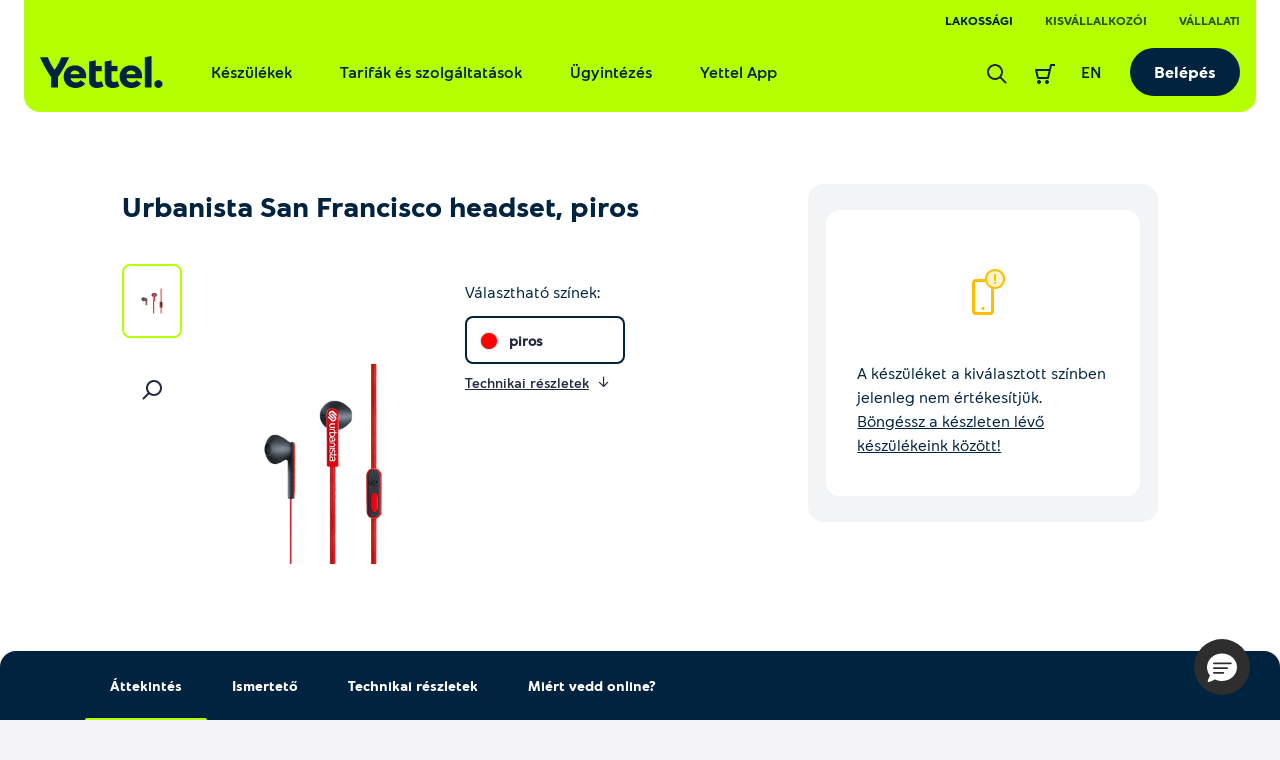

--- FILE ---
content_type: text/html; charset=UTF-8
request_url: https://www.yettel.hu/tartozekok/audio-es-zene-2/urbanista-san-francisco-headset-p1116177-small_business
body_size: 40869
content:
<!DOCTYPE html>
<html xmlns="http://www.w3.org/1999/xhtml" xml:lang="hu" lang="hu">

<head>
    
            
<link rel="dns-prefetch" href="https://static.yettel.hu"/>
<link rel="dns-prefetch" href="https://www.googletagmanager.com"/>
<link rel="dns-prefetch" href="https://browser-update.org"/>
<link rel="dns-prefetch" href="https://cdn-cookieyes.com"/>
<meta charset="UTF-8">
<meta http-equiv="content-language" content="hu">
<meta http-equiv="X-UA-Compatible" content="ie=edge">

<link rel="apple-touch-icon" sizes="180x180" href="//static.yettel.hu/bundles/phoenix-static/manifest/apple-touch-icon.png?r-6.44.42">
<link rel="icon" type="image/png" sizes="32x32" href="//static.yettel.hu/bundles/phoenix-static/manifest/favicon-32x32.png?r-6.44.42">
<link rel="icon" type="image/png" sizes="192x192" href="//static.yettel.hu/bundles/phoenix-static/manifest/android-chrome-192x192.png?r-6.44.42">
<link rel="icon" type="image/png" sizes="16x16" href="//static.yettel.hu/bundles/phoenix-static/manifest/favicon-16x16.png?r-6.44.42">
<link rel="manifest" href="//static.yettel.hu/bundles/phoenix-static/manifest/site.webmanifest?r-6.44.42">
<link rel="mask-icon" href="//static.yettel.hu/bundles/phoenix-static/manifest/safari-pinned-tab.svg?r-6.44.42" color="#19aaf8">


    <link rel="preload" href="//static.yettel.hu/bundles/phoenix-static/font/typo/font-regular.woff?r-6.44.42" as="font" type="font/woff2" crossorigin />
    <link rel="preload" href="//static.yettel.hu/bundles/phoenix-static/font/typo/font-bold.woff?r-6.44.42" as="font" type="font/woff2" crossorigin />
    <link rel="preload" href="//static.yettel.hu/bundles/phoenix-static/font/typo/font-light.woff?r-6.44.42" as="font" type="font/woff2" crossorigin />
    <link rel="preload" href="//static.yettel.hu/bundles/phoenix-static/vendor/phoenix-icon/fonts/phoenix-icon.ttf?wgvox3?r-6.44.42" as="font" type="font/ttf" crossorigin />
    <link rel="preload" href="//static.yettel.hu/bundles/phoenix-static/vendor/portal-icon/fonts/portal-icon.ttf?wgvox3?r-6.44.42" as="font" type="font/ttf" crossorigin />

<meta name="apple-mobile-web-app-title" content="yettel.hu">
<meta name="application-name" content="yettel.hu">
<meta name="msapplication-TileColor" content="#0091d2">
<meta name="msapplication-TileImage" content="/mstile-144x144.png">
<meta name="theme-color" content="#ffffff">

    
<!-- Start cookieyes banner -->
<script id="cookieyes" type="text/javascript"
        src="https://cdn-cookieyes.com/client_data/21c4cf37d5a7f0b572f75932b9e96804/script.js"></script>
<!-- End cookieyes banner -->
    <!-- Google Tag Manager Datalayer -->
    <script>
        if (!window.dataLayer) window.dataLayer = [];
        dataLayer = window.dataLayer.concat([{
            pageType: 'product',
            channel: '',
            ecommerce: {
                currencyCode: 'HUF'
            },
            originalUrl: window.location.href,
            loginStatus: 'notloggedin',
            accountStatus: undefined,
            ctnSelection: undefined,
            timestamp: 1769908330,
            userId: undefined,
            accountId: undefined,
            customerSegment: undefined,
            customerSubSegment: undefined,
            customerType: undefined,
            customerId: undefined,
            upgradeAvailable: undefined,
            earlyHandsetUpgradeFee: undefined,
            commitmentEndDate: undefined,
            remainingLoyaltyMonths: undefined,
            pre2postMigrationAvailable: 'notApplicable'        }])
    </script>
    <!-- END  Google Tag Manager Datalayer -->
    
    <meta http-equiv="Content-Type" content="text/html; charset=utf-8" />
    <title>Urbanista San Francisco headset piros - Yettel</title>
    <meta name="viewport" content="width=device-width, initial-scale=1.0">
    <meta name="description" content="San Francisco headset">
    <meta name="keywords" content="">

<meta property="og:image" content="https://static.yettel.hu/product_images/1200x630/resize/urbanista-headset-piros_oiehg4g2.png?v=1">
<meta property="og:url" content="https://www.yettel.hu/tartozekok/audio-es-zene-2/urbanista-san-francisco-headset-p1116177-small_business">
<meta property="og:type" content="product">
<meta property="og:title" content="Urbanista San Francisco headset piros - Yettel">
<meta property="og:description" content="San Francisco headset">
<link rel="canonical" href="https://www.yettel.hu/tartozekok/audio-es-zene-2/urbanista-san-francisco-headset-p1116177-small_business">
<link rel="shortcut icon" href="//static.yettel.hu/bundles/phoenix-static/images/favicon.ico?r-6.44.42"><!-- Anti-flicker snippet (recommended)  -->
<style>.async-hide { opacity: 0 !important} </style>
<script>(function(a,s,y,n,c,h,i,d,e){s.className+=' '+y;h.start=1*new Date;
        h.end=i=function(){s.className=s.className.replace(RegExp(' ?'+y),'')};
        (a[n]=a[n]||[]).hide=h;setTimeout(function(){i();h.end=null},c);h.timeout=c;
    })(window,document.documentElement,'async-hide','dataLayer',4000,
        {'GTM-G3BC':true});</script>

<link href="//static.yettel.hu/compiled/css/portal-vcorbisappportalhu.css?r-6.44.42" rel="stylesheet" type="text/css" charset="utf-8"/>
<script type="application/javascript">var vcorbisTrackerConf = {"pageType":"product","meta":{"locale":"hu","routingKey":"product_show_small_business","currency":"HUF","typeMap":{"typeMap":{"home":[],"productCategory":["productList","limit","page","breadcrumb"],"product_search":["productList","limit","page","breadcrumb"],"product_show":["product"],"offer_definition_load_tab":[],"cart_add_product":["product"],"cart_quick_order":["product"],"cart_index":["cart"],"checkout_index":["cart"],"checkout_confirm":[],"checkout_order_success":["order"]}},"trustedShop":[]},"user":{"email":false,"user_id":false,"type":"Guest User"}};</script><script type="application/javascript">var portalParams = {"format":{"precision":0,"decimalDelimiter":".","thousandsDelimiter":" "},"currency":"Ft","env":"prod"};</script>
    <!-- browser-update -->
<script>
    var $buoop = {
        required: {
            i:11, f:45, o:30, s:9, c:45
        },
        insecure:true,
        reminder:0,
        api:2018.08,
        onshow: function (infos) {
            phoenix.browserUpdate.initialize()
        },
        onclose: function (infos) {
            setTimeout(phoenix.browserUpdate.close, 100)
        }
    };
    function $buo_f(){
        var e = document.createElement("script");
        e.src = "//browser-update.org/update.min.js";
        document.body.appendChild(e);
    };
    try {document.addEventListener("DOMContentLoaded", $buo_f,false)}
    catch(e){window.attachEvent("onload", $buo_f)}
</script>
    <meta property="fb:app_id" content="673911128034521">
    <script type="application/ld+json">
{"@context":"https:\/\/schema.org\/","@type":"Product","name":"Urbanista San Francisco headset, piros","color":"piros","image":["https:\/\/static.yettel.hu\/product_images\/280x210\/resize\/urbanista-headset-piros_oiehg4g2.png?v=1"],"description":"<p><\/p><p>Mindennapi t\u00e1rs \u00e9lj b\u00e1rhol is a vil\u00e1gban. Klasszikus skandin\u00e1v megjelen\u00e9s \u00e9s min\u0151s\u00e9g jellemzi. Zenehallgat\u00e1sra \u00e9s telefonh\u00edv\u00e1sokra is t\u00f6k\u00e9letesen optimaliz\u00e1lt.<\/p>","sku":"1116177","mpn":"","brand":{"@type":"Brand","name":"Urbanista"},"offers":{"@type":"Offer","url":"https:\/\/www.yettel.hu\/tartozekok\/audio-es-zene-2\/urbanista-san-francisco-headset-p1116177-small_business","priceCurrency":"HUF","price":"0","itemCondition":"https:\/\/schema.org\/NewCondition","availability":"https:\/\/schema.org\/OutOfStock","seller":{"@type":"Organization","name":"Yettel Zrt."}}}</script>
 <script>(function(w,d,s,l,i){w[l]=w[l]||[];w[l].push({'gtm.start':
        new Date().getTime(),event:'gtm.js'});var f=d.getElementsByTagName(s)[0],
        j=d.createElement(s),dl=l!='dataLayer'?'&l='+l:'';j.async=true;j.src=
        'https://www.googletagmanager.com/gtm.js?id='+i+dl;f.parentNode.insertBefore(j,f);
    })(window,document,'script','dataLayer', 'GTM-G3BC');</script>
    
    <script>
        var gtmExponeaConfig = {
            target: 'https://sara.yettel.hu',
            token: '3aaa625a-71d2-11eb-a41d-0eef85269f59',
                        new_experiments: {mode: "sync", timeout: 500},
            track: {
                google_analytics: true,
                visits: true,
                default_properties: {
                    source: 'WEB',
                    language: 'hu',
                    logged_in: false                }
            }
        };
        if (false) {
            gtmExponeaConfig.push = {
                safari: {
                    websitePushID: 'web.hu.yettel'
                },
            }
        }
        !function (e, n, t, i, o, r) {
            var a = 4e3, c = "xnpe_async_hide";

            function s(e) {
                return e.reduce((function (e, n) {
                    return e[n] = function () {
                        e._.push([n.toString(), arguments])
                    }, e
                }), {_: []})
            }

            function m(e, n, t) {
                var i = t.createElement(n);
                i.src = e;
                var o = t.getElementsByTagName(n)[0];
                return o.parentNode.insertBefore(i, o), i
            }

            r.target = r.target || "https://api.exponea.com", r.file_path = r.file_path || r.target + "/js/exponea.min.js", e[t] = s(["anonymize", "initialize", "identify", "update", "track", "trackLink", "trackEnhancedEcommerce", "getHtml", "showHtml", "showBanner", "showWebLayer", "ping", "getAbTest", "loadDependency", "getRecommendation", "reloadWebLayers"]), e[t].notifications = s(["isAvailable", "isSubscribed", "subscribe", "unsubscribe"]), e[t].snippetVersion = "v2.1.0", function (e, n, t) {
                e[n]["_" + t] = {}, e[n]["_" + t].nowFn = e[t] && e[t].now ? e[t].now.bind(e[t]) : Date.now, e[n]["_" + t].snippetStartTime = e[n]["_" + t].nowFn()
            }(e, t, "performance"), function (e, n, t, i, o, r) {
                e[o] = {
                    sdk: e[i],
                    sdkObjectName: i,
                    skipExperiments: !!t.new_experiments,
                    sign: t.token + "/" + (r.exec(n.cookie) || ["", "new"])[1],
                    path: t.target
                }
            }(e, n, r, t, o, RegExp("__exponea_etc__" + "=([\w-]+)")), function (e, n, t) {
                m(e.file_path, n, t)
            }(r, i, n), function (e, n, t, i, o, r, s) {
                if (e.new_experiments) {
                    !0 === e.new_experiments && (e.new_experiments = {});
                    var p = e.new_experiments.hide_class || c, u = e.new_experiments.timeout || a,
                        _ = encodeURIComponent(r.location.href.split("#")[0]),
                        l = e.target + "/webxp/" + n + "/" + r[t].sign + "/modifications.min.js?http-referer=" + _ + "&timeout=" + u + "ms";
                    "sync" === e.new_experiments.mode && r.localStorage.getItem("__exponea__sync_modifications__") ? function (e, n, t, i, o) {
                        t[o][n] = "<" + n + ' src="' + e + '"></' + n + ">", i.writeln(t[o][n]), i.writeln("<" + n + ">!" + o + ".init && document.writeln(" + o + "." + n + '.replace("/' + n + '/", "/' + n + '-async/").replace("><", " async><"))</' + n + ">")
                    }(l, n, r, s, t) : function (e, n, t, i, o, r, a, c) {
                        r.documentElement.classList.add(e);
                        var s = m(t, i, r);

                        function p() {
                            o[c].init || m(t.replace("/" + i + "/", "/" + i + "-async/"), i, r)
                        }

                        function u() {
                            r.documentElement.classList.remove(e)
                        }

                        s.onload = p, s.onerror = p, o.setTimeout(u, n), o[a]._revealPage = u
                    }(p, u, l, n, r, s, o, t)
                }
            }(r, i, o, 0, t, e, n), function (e, n, t) {
                e[n].start = function (i) {
                    i && Object.keys(i).forEach((function (e) {
                        return t[e] = i[e]
                    })), e[n].initialize(t)
                }
            }(e, t, r)
        }(window, document, "exponea", "script", "webxpClient", gtmExponeaConfig);

        function getCookie(cookieName) {
            var name = cookieName + "=";
            var decodedCookie = decodeURIComponent(document.cookie);
            var cookieArray = decodedCookie.split(';');

            for (var i = 0; i < cookieArray.length; i++) {
                var cookie = cookieArray[i].trim();
                if (cookie.indexOf(name) === 0) {
                    return cookie.substring(name.length, cookie.length);
                }
            }
            return false;
        }

        function checkConsentActiveGroupsExist() {
            let result = false;
            let consentCookie = getCookie('cookieyes-consent');
            if (consentCookie && consentCookie.indexOf('necessary:yes') !== -1) {
                result = true;
            }
            return result;
        }
    </script>

    
        <script type="text/javascript" src="https://embed.binkies3d.com/integrations/vBNch9w8/nn317nda/script.js" async
            referrerPolicy="no-referrer-when-downgrade"></script>
</head>

    <div class="modal fadde dialog-modal" data-backdrop="static" data-keyboard="false"  tabindex="-1" data-ref="businessLoginAlertModal" aria-labelledby="business-login-alert-title">
    <div class="modal-dialog overlay-modal__dialog">
        <div class="modal-content p-3 p-md-5">
            <div class="modal-body p-0">
                <i class="portal-icon portal-icon-close-1-min text-danger typo__headings--2 d-block mb-3"></i>
                <span class="typo__headings--3 pb-3 d-block" id="business-login-alert-title">Úgy látjuk ez Yettel üzleti fiókhoz tartozó e-mail cím</span>
                <p class="typo__bodycopy--6">A megadott e-mail cím/jelszó páros egy üzleti előfizetéshez tartozik. Biztos ezzel akarsz bejelentkezni?</p>
                <div class="pt-4">
                    <a  data-comp="btn" href="/kilepes?redirectUrl=%2Fbejelentkezes" class="btn btn--contained btn--primary btn--block mb-2" data-ref="modal-button"><span class="btn-label">Nem, vissza</span><img class="svg-icon loaderChange " src=//static.yettel.hu/bundles/phoenix-static/images/ots/loader-blue.gif?r-6.44.42/></a>                    <a  data-comp="btn" href="https://uzletifiok.yettel.hu" class="btn btn--contained btn--primary btn--block" data-ref="modal-button"><span class="btn-label">Igen, tovább az üzleti oldalra</span><img class="svg-icon loaderChange " src=//static.yettel.hu/bundles/phoenix-static/images/ots/loader-blue.gif?r-6.44.42/></a>                </div>
            </div>
        </div>
    </div>
</div>
<body class="layout theme-alternate" style="" data-vat-locale="hu" data-vat-routing-key="product_show_small_business" data-vat-user="AnonymousUser" data-logged-in="" data-vc-component="lazy-load scrollbar-helper  auto-authenticator  " data-auth-url='https://www.yettel.hu/auto-login-data' data-logout-url="" data-static-translations="{&quot;tableLabel&quot;:&quot;T\u00e1bl\u00e1zathoz \u00e9rkezt\u00e9l&quot;,&quot;tableEndLabel&quot;:&quot;A t\u00e1bl\u00e1zat v\u00e9g\u00e9hez \u00e9rt\u00e9l&quot;}" data-icon-translations="{&quot;icon-check&quot;:&quot;Pipa ikon&quot;,&quot;icon-close&quot;:&quot;Kereszt ikon&quot;}"><noscript><iframe src='https://www.googletagmanager.com/ns.html?id=GTM-G3BC' height='0' width='0' style='display:none;visibility:hidden'></iframe></noscript>    <div
        data-vc-component="client-data-store"
        data-vc-component-options="{&quot;url&quot;:&quot;https:\/\/www.yettel.hu\/kliens-info\/tarolas&quot;}">
    </div>
    <script src="https://cdn.jsdelivr.net/npm/bowser@2.11.0/es5.js"></script>
<ul id="nav-access" class="a11y-nav">
    <li>
        <a id="skip-main" href="#content-main">Ugrás az oldal tartalmi részéhez</a>
    </li>

    <li>
        <a id="skip-search" href="#search">Ugrás a keresőhöz</a>
    </li>
    <li>
        <a id="skip-language-selector" href="#lang-selector">Ugrás a nyelvválasztóhoz</a>
    </li>
</ul>
<header id="header"
    class="layout__header portal-header header
                "
    data-component="headroom" data-ref="header" data-headroom-options="{&quot;offset&quot;:0,&quot;tolerance&quot;:{&quot;up&quot;:5,&quot;down&quot;:3},&quot;classes&quot;:{&quot;initialClass&quot;:&quot;headroom&quot;,&quot;pinnedClass&quot;:&quot;headroom--pinned&quot;,&quot;unpinnedClass&quot;:&quot;headroom--unpinned&quot;}}">
    <div class="portal-header__wrapper residential mx-3 mx-lg-4 ">
        

<div class="stretch-container header-extension header-extension--desktop p-0 px-lg-3">
    <div class="stretch-container__wrapper">
        <div class="stretch-container__column stretch-container__column--left">
                    </div>
        <div class="stretch-container__column stretch-container__column--right">
                    <nav class="accessibility-container"
            aria-label="TelenorContent.headerExtension@aria.label">
            <ul class="header-extension__list d-flex"
                role="menubar"
            >
                        <li class="header-extension__list-item segment-item segment-item--active"
            role="none">
            <a class="header-extension__list-item-link segment-item__link"
                role="menuitem"
                aria-current="page"
                href="/">Lakossági</a>
        </li>
            <li class="header-extension__list-item segment-item "
            role="none">
            <a class="header-extension__list-item-link segment-item__link"
                role="menuitem"
                aria-current="false"
                href="/uzleti">Kisvállalkozói</a>
        </li>
            <li class="header-extension__list-item segment-item "
            role="none">
            <a class="header-extension__list-item-link segment-item__link"
                role="menuitem"
                aria-current="false"
                href="/vallalatok">Vállalati</a>
        </li>
                </ul>
        </nav>
            </div>
    </div>
</div>
        <div class="stretch-container portal-header__bar pt-4 px-0 pb-0 pt-lg-2 px-lg-3 rounded-bottom-3">
            <div class="stretch-container__wrapper">

                <div class="stretch-container__column stretch-container__column--left">
                    <div class="portal-header__menu">
                        <a class="portal-header__brand" href="/">
                            <img  src="//static.yettel.hu/bundles/phoenix-static/images/logo-y.svg?r-6.44.42" alt="A Yettel logója" data-escape-lazy-load="true" class="portal-image " />                        </a>
                        
<ul class="portal-header-menu">
                                                    <li class="portal-header-menu__item">
                    <a href="/" class="portal-header-menu__link"
                                                    data-megadropdown="#megamenu-324"
                            data-megadropdown-options="{&quot;containerSelector&quot;:&quot;[data-ref~=header]&quot;,&quot;animated&quot;:true}"
                            aria-haspopup="true"
                            aria-expanded="false"
                        >Készülékek</a>
                </li>
                                                            <li class="portal-header-menu__item">
                    <a href="/#" class="portal-header-menu__link"
                                                    data-megadropdown="#megamenu-325"
                            data-megadropdown-options="{&quot;containerSelector&quot;:&quot;[data-ref~=header]&quot;,&quot;animated&quot;:true}"
                            aria-haspopup="true"
                            aria-expanded="false"
                        >Tarifák és szolgáltatások</a>
                </li>
                                                            <li class="portal-header-menu__item">
                    <a href="/online-ugyintezes-regi" class="portal-header-menu__link"
                                                    data-megadropdown="#megamenu-326"
                            data-megadropdown-options="{&quot;containerSelector&quot;:&quot;[data-ref~=header]&quot;,&quot;animated&quot;:true}"
                            aria-haspopup="true"
                            aria-expanded="false"
                        >Ügyintézés</a>
                </li>
                                                            <li class="portal-header-menu__item">
                    <a href="https://app2.yettel.hu/W57L/appfooldal" class="portal-header-menu__link"
                        >Yettel App</a>
                </li>
                                                        </ul>
                    </div>
                </div>

                <div class="stretch-container__column stretch-container__column--right">
                    <ul class="portal-header-user-menu" role="presentation">
                                                    <li class="portal-header-user-menu__item header-search">
                                <a href="https://www.yettel.hu/kereses?s=residential"
                                    class="portal-header-user-menu__link"
                                    data-megadropdown="#megamenu-search"
                                    id="search">
                                    <span class="portal-header__icon">
                                        <img  src="//static.yettel.hu/bundles/phoenix-static/images/icons/revamp2020/search-24px.svg?r-6.44.42" alt="Kereső ikon az oldalon történő kereséshez" data-escape-lazy-load="true" class="portal-image " />                                    </span>
                                    <span class="sr-only">
                                        Keresés                                    </span>
                                </a>
                            </li>
                                                            <li class="portal-header-user-menu__item">
                                                                            <a href="#" class="portal-header-user-menu__link header-cart accessibility-container"
                                            data-megadropdown="#megamenu-cart-preview"
                                            data-vc-component="cart-preview"
                                            data-options="{&quot;url&quot;:&quot;https:\/\/www.yettel.hu\/minicart&quot;,&quot;contentTargetSelector&quot;:&quot;[data-ref=\&quot;cart-preview-container\&quot;]&quot;,&quot;counterTargetSelector&quot;:&quot;[data-ref=\&quot;cart-item-count\&quot;]&quot;,&quot;cartUrl&quot;:&quot;https:\/\/www.yettel.hu\/kosar&quot;}"
                                        >
                                            <div class="sr-only">
    Keresőfelület aktiválása</div>
<div id="cart-counter-block-id" class="portal-header__cart-counter-block">
    <span class="portal-header__icon ">
        <svg width="24" height="24" viewBox="0 0 24 24" fill="none" xmlns="http://www.w3.org/2000/svg">
<path d="M18.0001 2C17.5341 2 17.1311 2.322 17.0251 2.775L16.0511 7H3.00006C2.69106 7 2.40106 7.142 2.21206 7.385C2.02306 7.627 1.95506 7.945 2.02906 8.243L4.02906 16.243C4.14106 16.688 4.54106 17 5.00006 17H15.0001C15.4661 17 15.8691 16.679 15.9751 16.225L18.7951 4H22.0001V2H18.0001ZM14.2051 15H5.78106L4.28106 9H15.5891L14.2051 15Z" fill="#002340"/>
<path d="M6 22C7.10457 22 8 21.1046 8 20C8 18.8954 7.10457 18 6 18C4.89543 18 4 18.8954 4 20C4 21.1046 4.89543 22 6 22Z" fill="#002340"/>
<path d="M14 22C15.1046 22 16 21.1046 16 20C16 18.8954 15.1046 18 14 18C12.8954 18 12 18.8954 12 20C12 21.1046 12.8954 22 14 22Z" fill="#002340"/>
</svg>
    </span>
    </div>
                                        </a>
                                                                    </li>
                                                    
                        <li class="portal-header-user-menu__item header-lang-selector">
                            <a class="portal-header-user-menu__link accessibility-container" href="https://en.yettel.hu" id="lang-selector" hreflang="en" lang="en" aria-label="Váltás angol nyelvre">
        EN
    </a>                        </li>

                        <li class="portal-header-user-menu__item header-login">
                            <a  data-comp="btn" href="/bejelentkezes/residential" class="btn btn--contained header-login-desktop" data-backdrop="false"><span class="btn-label">Belépés</span></a>                        </li>

                        
                        <li class="portal-header-user-menu__item mobile-menu">
                            <button class="header-toggler" type="button" data-megadropdown="#megamenu-header"
                                data-megadropdown-options="{&quot;containerSelector&quot;:false,&quot;bodyClass&quot;:&quot;is-menu-open&quot;}"
                                aria-label="Menü"
                                aria-controls="megamenu-header" aria-expanded="false">
                                <span class="header-toggler__icon">
                                  <span></span>
                                  <span></span>
                                  <span></span>
                                  <span></span>
                                </span>
                            </button>
                        </li>
                    </ul>
                </div>
            </div>
        </div>
        <div id="megamenu-header" class="portal-mobile-main-menu">
            

<div class="stretch-container header-extension header-extension--mobile p-0 px-lg-3">
    <div class="stretch-container__wrapper">
        <div class="stretch-container__column stretch-container__column--left">
            <a class="portal-header-user-menu__link accessibility-container" href="https://en.yettel.hu" id="lang-selector" hreflang="en" lang="en" aria-label="Váltás angol nyelvre">
        EN
    </a>        </div>
        <div class="stretch-container__column stretch-container__column--right">
                    <nav class="accessibility-container"
            aria-label="TelenorContent.headerExtension@aria.label">
            <ul class="header-extension__list d-flex"
                role="menubar"
            >
                        <li class="header-extension__list-item segment-item segment-item--active"
            role="none">
            <a class="header-extension__list-item-link segment-item__link"
                role="menuitem"
                aria-current="page"
                href="/">Lakossági</a>
        </li>
            <li class="header-extension__list-item segment-item "
            role="none">
            <a class="header-extension__list-item-link segment-item__link"
                role="menuitem"
                aria-current="false"
                href="/uzleti">Kisvállalkozói</a>
        </li>
            <li class="header-extension__list-item segment-item "
            role="none">
            <a class="header-extension__list-item-link segment-item__link"
                role="menuitem"
                aria-current="false"
                href="/vallalatok">Vállalati</a>
        </li>
                </ul>
        </nav>
            </div>
    </div>
</div>
            <nav class="portal-mobile-main-menu__layout">
                                    <div class="portal-mobile-main-menu__login-box">
                        <a  data-comp="btn" href="/bejelentkezes/residential" class="btn btn--contained header-login-desktop" data-backdrop="false"><span class="btn-label">Belépés</span></a>                    </div>
                
                
<ul class="portal-header-menu">
                                                    <li class="portal-header-menu__item">
                    <a href="/" class="portal-header-menu__link"
                                                    data-megadropdown="#megamenu-324"
                            data-megadropdown-options="{&quot;containerSelector&quot;:&quot;[data-ref~=header]&quot;,&quot;animated&quot;:true}"
                            aria-haspopup="true"
                            aria-expanded="false"
                        >Készülékek</a>
                </li>
                                                            <li class="portal-header-menu__item">
                    <a href="/#" class="portal-header-menu__link"
                                                    data-megadropdown="#megamenu-325"
                            data-megadropdown-options="{&quot;containerSelector&quot;:&quot;[data-ref~=header]&quot;,&quot;animated&quot;:true}"
                            aria-haspopup="true"
                            aria-expanded="false"
                        >Tarifák és szolgáltatások</a>
                </li>
                                                            <li class="portal-header-menu__item">
                    <a href="/online-ugyintezes-regi" class="portal-header-menu__link"
                                                    data-megadropdown="#megamenu-326"
                            data-megadropdown-options="{&quot;containerSelector&quot;:&quot;[data-ref~=header]&quot;,&quot;animated&quot;:true}"
                            aria-haspopup="true"
                            aria-expanded="false"
                        >Ügyintézés</a>
                </li>
                                                            <li class="portal-header-menu__item">
                    <a href="https://app2.yettel.hu/W57L/appfooldal" class="portal-header-menu__link"
                        >Yettel App</a>
                </li>
                                                        </ul>
            </nav>
        </div>
    </div>
    <div class="portal-header__alert-box">
        
<div id="general-flash-message-helper" class="alert-box" data-ref="general-datalayer-flash">
    
    </div>
        <div id="add_to_cart_flash_div_id" class="alert-box">
    
    <div data-tracker-ref="cart" data-tracker-params="[]"></div>
</div>
    </div>
    <div class="header__megadropdown">
        <nav class="mega-dropdown-container mega-dropdown mx-2 mx-lg-4 px-0 px-lg-3 pb-lg-3 pt-2 pt-lg-4" id="megamenu-324" data-vc-component="megamenu-level-3-collapse" aria-label="Készülékek">
    <div class="mega-dropdown__control-line">
        <button class="mega-dropdown__return-button gap-2" data-close aria-label="Vissza">
            <span>Készülékek</span>
        </button>
    </div>
    <div class="mega-dropdown__content">
        <div class="mega-dropdown__row">
    <div class="mega-dropdown__menu row row-cols-1 row-cols-lg-5 w-100 px-0">
                    
            <div class="mega-dropdown__col col px-0 px-lg-3">
                
<div class="mega-menu pb-lg-3 pt-lg-2 rounded-3 ">
    <div class="mega-menu__title-wrapper d-flex gap-1 pb-2 border-bottom align-items-center" data-toggle="collapse" data-target="#collapse3241" role="button" aria-expanded="false" aria-controls="collapse3241">
                <span class="mega-menu__title typo__bodycopy-highlighted--5 typo__l-headings-md--5 flex-grow-1">Mobilok</span>
    </div>
    <div class="collapse d-lg-block megamenu-level-3-collapse pt-2 pt-lg-0 no-transition" id="collapse3241">
        <div class="mega-dropdown__control-line d-block d-lg-none mx-0">
            <div class="mega-dropdown__return-button gap-2" data-toggle="collapse" data-target="#collapse3241" role="button" aria-expanded="true" aria-controls="collapse3241" aria-label="Vissza">
                Mobilok            </div>
        </div>
        <ul class="mega-menu__content mega-menu__content--long gap-lg-3 pt-lg-3">
                        <li>
            <a href="https://www.yettel.hu/mobiltelefon/apple" class="mega-menu__link" data-tracker-ref="megamenu-item" data-tracker-params="{&quot;title&quot;:&quot;Mobilok&quot;,&quot;link&quot;:&quot;Apple&quot;}">Apple</a>        </li>
    
                    <li>
            <a href="https://www.yettel.hu/mobiltelefon/samsung" class="mega-menu__link" data-tracker-ref="megamenu-item" data-tracker-params="{&quot;title&quot;:&quot;Mobilok&quot;,&quot;link&quot;:&quot;Samsung&quot;}">Samsung</a>        </li>
    
                    <li>
            <a href="https://www.yettel.hu/mobiltelefon/xiaomi" class="mega-menu__link" data-tracker-ref="megamenu-item" data-tracker-params="{&quot;title&quot;:&quot;Mobilok&quot;,&quot;link&quot;:&quot;Xiaomi&quot;}">Xiaomi</a>        </li>
    
                    <li>
            <a href="https://www.yettel.hu/mobiltelefon/honor" class="mega-menu__link" data-tracker-ref="megamenu-item" data-tracker-params="{&quot;title&quot;:&quot;Mobilok&quot;,&quot;link&quot;:&quot;HONOR&quot;}">HONOR</a>        </li>
    
                    <li>
            <a href="https://www.yettel.hu/mobiltelefon/google-pixel" class="mega-menu__link" data-tracker-ref="megamenu-item" data-tracker-params="{&quot;title&quot;:&quot;Mobilok&quot;,&quot;link&quot;:&quot;Google Pixel&quot;}">Google Pixel</a>        </li>
    
                    <li>
            <a href="https://www.yettel.hu/mobiltelefon/vivo" class="mega-menu__link" data-tracker-ref="megamenu-item" data-tracker-params="{&quot;title&quot;:&quot;Mobilok&quot;,&quot;link&quot;:&quot;Vivo&quot;}">Vivo</a>        </li>
    
                    <li>
            <a href="https://www.yettel.hu/mobiltelefon/motorola" class="mega-menu__link" data-tracker-ref="megamenu-item" data-tracker-params="{&quot;title&quot;:&quot;Mobilok&quot;,&quot;link&quot;:&quot;Motorola&quot;}">Motorola</a>        </li>
    
                    <li>
            <a href="https://www.yettel.hu/mobiltelefon/nulla-forintos-keszulekek" class="mega-menu__link" data-tracker-ref="megamenu-item" data-tracker-params="{&quot;title&quot;:&quot;Mobilok&quot;,&quot;link&quot;:&quot;Vidd el 0 Ft-\u00e9rt!&quot;}">Vidd el 0 Ft-ért!</a>        </li>
    
                    <li>
            <a href="https://www.yettel.hu/mobiltelefon/elofizetes-nelkul" class="mega-menu__link" data-tracker-ref="megamenu-item" data-tracker-params="{&quot;title&quot;:&quot;Mobilok&quot;,&quot;link&quot;:&quot;K\u00e9sz\u00fcl\u00e9kek el\u0151fizet\u00e9s n\u00e9lk\u00fcl&quot;}">Készülékek előfizetés nélkül</a>        </li>
    
                    <li>
            <a href="https://www.yettel.hu/mobiltelefon/premium" class="mega-menu__link" data-tracker-ref="megamenu-item" data-tracker-params="{&quot;title&quot;:&quot;Mobilok&quot;,&quot;link&quot;:&quot;Pr\u00e9mium k\u00e9sz\u00fcl\u00e9kek&quot;}">Prémium készülékek</a>        </li>
    
            
                    <li>
            <a href="/mobiltelefon/online-kedvezmeny" class="mega-menu__link" data-tracker-ref="megamenu-item" data-tracker-params="{&quot;title&quot;:&quot;Mobilok&quot;,&quot;link&quot;:&quot;Online kedvezm\u00e9nyes k\u00e9sz\u00fcl\u00e9kek&quot;}">Online kedvezményes készülékek</a>        </li>
    
                                    <li class="mega-menu-more gap-2">
                    <a href="https://www.yettel.hu/mobiltelefon" class="mega-menu__link mega-menu__link--more" data-tracker-ref="megamenu-item" data-tracker-params="{&quot;title&quot;:&quot;Mobilok&quot;,&quot;link&quot;:&quot;\u00d6sszes mobil&quot;}">Összes mobil</a>                </li>
            
                    </ul>
    </div>
</div>
            </div>
                    
            <div class="mega-dropdown__col col px-0 px-lg-3">
                
<div class="mega-menu pb-lg-3 pt-lg-2 rounded-3 ">
    <div class="mega-menu__title-wrapper d-flex gap-1 pb-2 border-bottom align-items-center" data-toggle="collapse" data-target="#collapse3242" role="button" aria-expanded="false" aria-controls="collapse3242">
                <span class="mega-menu__title typo__bodycopy-highlighted--5 typo__l-headings-md--5 flex-grow-1">Okoseszközök, routerek</span>
    </div>
    <div class="collapse d-lg-block megamenu-level-3-collapse pt-2 pt-lg-0 no-transition" id="collapse3242">
        <div class="mega-dropdown__control-line d-block d-lg-none mx-0">
            <div class="mega-dropdown__return-button gap-2" data-toggle="collapse" data-target="#collapse3242" role="button" aria-expanded="true" aria-controls="collapse3242" aria-label="Vissza">
                Okoseszközök, routerek            </div>
        </div>
        <ul class="mega-menu__content  gap-lg-3 pt-lg-3">
                        <li>
            <a href="/tv/tvbox" class="mega-menu__link" data-tracker-ref="megamenu-item" data-tracker-params="{&quot;title&quot;:&quot;Okoseszk\u00f6z\u00f6k, routerek&quot;,&quot;link&quot;:&quot;TV Box&quot;}">TV Box</a>        </li>
    
                    <li>
            <a href="https://www.yettel.hu/router/" class="mega-menu__link" data-tracker-ref="megamenu-item" data-tracker-params="{&quot;title&quot;:&quot;Okoseszk\u00f6z\u00f6k, routerek&quot;,&quot;link&quot;:&quot;Routerek&quot;}">Routerek</a>        </li>
    
                    <li>
            <a href="/otthonnet-eszkozok" class="mega-menu__link" data-tracker-ref="megamenu-item" data-tracker-params="{&quot;title&quot;:&quot;Okoseszk\u00f6z\u00f6k, routerek&quot;,&quot;link&quot;:&quot;OtthonNet eszk\u00f6z\u00f6k&quot;}">OtthonNet eszközök</a>        </li>
    
                    <li>
            <a href="https://www.yettel.hu/tablet" class="mega-menu__link" data-tracker-ref="megamenu-item" data-tracker-params="{&quot;title&quot;:&quot;Okoseszk\u00f6z\u00f6k, routerek&quot;,&quot;link&quot;:&quot;Tabletek&quot;}">Tabletek</a>        </li>
    
                    <li>
            <a href="https://www.yettel.hu/tartozekok/esim-okosorak" class="mega-menu__link" data-tracker-ref="megamenu-item" data-tracker-params="{&quot;title&quot;:&quot;Okoseszk\u00f6z\u00f6k, routerek&quot;,&quot;link&quot;:&quot;Okos\u00f3r\u00e1k eSIM-mel&quot;}">Okosórák eSIM-mel</a>        </li>
    
                    <li>
            <a href="https://www.yettel.hu/tartozekok/okosorak-gyerekeknek" class="mega-menu__link" data-tracker-ref="megamenu-item" data-tracker-params="{&quot;title&quot;:&quot;Okoseszk\u00f6z\u00f6k, routerek&quot;,&quot;link&quot;:&quot;Okos\u00f3r\u00e1k gyerekeknek&quot;}">Okosórák gyerekeknek</a>        </li>
    
                    <li>
            <a href="https://www.yettel.hu/tartozekok/nyomkovetok-elofizetessel" class="mega-menu__link" data-tracker-ref="megamenu-item" data-tracker-params="{&quot;title&quot;:&quot;Okoseszk\u00f6z\u00f6k, routerek&quot;,&quot;link&quot;:&quot;Nyomk\u00f6vet\u0151k el\u0151fizet\u00e9ssel&quot;}">Nyomkövetők előfizetéssel</a>        </li>
    
                    
                    </ul>
    </div>
</div>
            </div>
                    
            <div class="mega-dropdown__col col px-0 px-lg-3">
                
<div class="mega-menu pb-lg-3 pt-lg-2 rounded-3 ">
    <div class="mega-menu__title-wrapper d-flex gap-1 pb-2 border-bottom align-items-center" data-toggle="collapse" data-target="#collapse3244" role="button" aria-expanded="false" aria-controls="collapse3244">
                <span class="mega-menu__title typo__bodycopy-highlighted--5 typo__l-headings-md--5 flex-grow-1">Kiegészítők, tartozékok</span>
    </div>
    <div class="collapse d-lg-block megamenu-level-3-collapse pt-2 pt-lg-0 no-transition" id="collapse3244">
        <div class="mega-dropdown__control-line d-block d-lg-none mx-0">
            <div class="mega-dropdown__return-button gap-2" data-toggle="collapse" data-target="#collapse3244" role="button" aria-expanded="true" aria-controls="collapse3244" aria-label="Vissza">
                Kiegészítők, tartozékok            </div>
        </div>
        <ul class="mega-menu__content  gap-lg-3 pt-lg-3">
                        <li>
            <a href="https://www.yettel.hu/tartozekok/kedvezmeny" class="mega-menu__link" data-tracker-ref="megamenu-item" data-tracker-params="{&quot;title&quot;:&quot;Kieg\u00e9sz\u00edt\u0151k, tartoz\u00e9kok&quot;,&quot;link&quot;:&quot;Tartoz\u00e9kakci\u00f3&quot;}">Tartozékakció</a>        </li>
    
                    <li>
            <a href="https://www.yettel.hu/telefon-tartozek-kereso" class="mega-menu__link" data-tracker-ref="megamenu-item" data-tracker-params="{&quot;title&quot;:&quot;Kieg\u00e9sz\u00edt\u0151k, tartoz\u00e9kok&quot;,&quot;link&quot;:&quot;Tartoz\u00e9kkeres\u0151&quot;}">Tartozékkereső</a>        </li>
    
                    <li>
            <a href="https://www.yettel.hu/tartozekok/okosora-okoskarkoto" class="mega-menu__link" data-tracker-ref="megamenu-item" data-tracker-params="{&quot;title&quot;:&quot;Kieg\u00e9sz\u00edt\u0151k, tartoz\u00e9kok&quot;,&quot;link&quot;:&quot;Okos\u00f3r\u00e1k, okoskark\u00f6t\u0151k&quot;}">Okosórák, okoskarkötők</a>        </li>
    
                    <li>
            <a href="https://www.yettel.hu/tartozekok/telefontokok" class="mega-menu__link" data-tracker-ref="megamenu-item" data-tracker-params="{&quot;title&quot;:&quot;Kieg\u00e9sz\u00edt\u0151k, tartoz\u00e9kok&quot;,&quot;link&quot;:&quot;Telefontokok&quot;}">Telefontokok</a>        </li>
    
                    <li>
            <a href="https://www.yettel.hu/tartozekok/uvegfolia-kijelzovedofolia" class="mega-menu__link" data-tracker-ref="megamenu-item" data-tracker-params="{&quot;title&quot;:&quot;Kieg\u00e9sz\u00edt\u0151k, tartoz\u00e9kok&quot;,&quot;link&quot;:&quot;\u00dcvegf\u00f3lia&quot;}">Üvegfólia</a>        </li>
    
                    <li>
            <a href="https://www.yettel.hu/tartozekok/telefon-tolto" class="mega-menu__link" data-tracker-ref="megamenu-item" data-tracker-params="{&quot;title&quot;:&quot;Kieg\u00e9sz\u00edt\u0151k, tartoz\u00e9kok&quot;,&quot;link&quot;:&quot;T\u00f6lt\u0151fejek, adapterek&quot;}">Töltőfejek, adapterek</a>        </li>
    
            
                                    <li class="mega-menu-more gap-2">
                    <a href="https://www.yettel.hu/tartozekok" class="mega-menu__link mega-menu__link--more" data-tracker-ref="megamenu-item" data-tracker-params="{&quot;title&quot;:&quot;Kieg\u00e9sz\u00edt\u0151k, tartoz\u00e9kok&quot;,&quot;link&quot;:&quot;\u00d6sszes kieg\u00e9sz\u00edt\u0151&quot;}">Összes kiegészítő</a>                </li>
            
                    </ul>
    </div>
</div>
            </div>
                    
            <div class="mega-dropdown__col col px-0 px-lg-3">
                
<div class="mega-menu pb-lg-3 pt-lg-2 rounded-3 ">
    <div class="mega-menu__title-wrapper d-flex gap-1 pb-2 border-bottom align-items-center" data-toggle="collapse" data-target="#collapse3243" role="button" aria-expanded="false" aria-controls="collapse3243">
                <span class="mega-menu__title typo__bodycopy-highlighted--5 typo__l-headings-md--5 flex-grow-1">Hasznos</span>
    </div>
    <div class="collapse d-lg-block megamenu-level-3-collapse pt-2 pt-lg-0 no-transition" id="collapse3243">
        <div class="mega-dropdown__control-line d-block d-lg-none mx-0">
            <div class="mega-dropdown__return-button gap-2" data-toggle="collapse" data-target="#collapse3243" role="button" aria-expanded="true" aria-controls="collapse3243" aria-label="Vissza">
                Hasznos            </div>
        </div>
        <ul class="mega-menu__content  gap-lg-3 pt-lg-3">
                        <li>
            <a href="https://www.yettel.hu/mobiltelefon/felujitott-es-hasznalt-telefonok" class="mega-menu__link" data-tracker-ref="megamenu-item" data-tracker-params="{&quot;title&quot;:&quot;Hasznos&quot;,&quot;link&quot;:&quot;Haszn\u00e1lt k\u00e9sz\u00fcl\u00e9k v\u00e1s\u00e1rl\u00e1s&quot;}">Használt készülék vásárlás</a>        </li>
    
                    <li>
            <a href="/hasznalt-keszulek-eladas" class="mega-menu__link" data-tracker-ref="megamenu-item" data-tracker-params="{&quot;title&quot;:&quot;Hasznos&quot;,&quot;link&quot;:&quot;Add el haszn\u00e1lt mobilodat&quot;}">Add el használt mobilodat</a>        </li>
    
                    <li>
            <a href="/keszulekcsere" class="mega-menu__link" data-tracker-ref="megamenu-item" data-tracker-params="{&quot;title&quot;:&quot;Hasznos&quot;,&quot;link&quot;:&quot;K\u00e9sz\u00fcl\u00e9kcsere&quot;}">Készülékcsere</a>        </li>
    
                    <li>
            <a href="/akcio/reszletfizetes" class="mega-menu__link" data-tracker-ref="megamenu-item" data-tracker-params="{&quot;title&quot;:&quot;Hasznos&quot;,&quot;link&quot;:&quot;R\u00e9szletfizet\u00e9s&quot;}">Részletfizetés</a>        </li>
    
                    <li>
            <a href="/telefon-osszehasonlitas" class="mega-menu__link" data-tracker-ref="megamenu-item" data-tracker-params="{&quot;title&quot;:&quot;Hasznos&quot;,&quot;link&quot;:&quot;Telefon \u00f6sszehasonl\u00edt\u00e1s&quot;}">Telefon összehasonlítás</a>        </li>
    
                    <li>
            <a href="/keszulekbiztositas" class="mega-menu__link" data-tracker-ref="megamenu-item" data-tracker-params="{&quot;title&quot;:&quot;Hasznos&quot;,&quot;link&quot;:&quot;K\u00e9sz\u00fcl\u00e9kbiztos\u00edt\u00e1s&quot;}">Készülékbiztosítás</a>        </li>
    
                    <li>
            <a href="/mobiltelefon/arlista" class="mega-menu__link" data-tracker-ref="megamenu-item" data-tracker-params="{&quot;title&quot;:&quot;Hasznos&quot;,&quot;link&quot;:&quot;Let\u00f6lthet\u0151 \u00e1rlist\u00e1k&quot;}">Letölthető árlisták</a>        </li>
    
                    <li>
            <a href="/akcio-ertesito" class="mega-menu__link" data-tracker-ref="megamenu-item" data-tracker-params="{&quot;title&quot;:&quot;Hasznos&quot;,&quot;link&quot;:&quot;Akci\u00f3 \u00e9rtes\u00edt\u0151&quot;}">Akció értesítő</a>        </li>
    
                    <li>
            <a href="/tippek" class="mega-menu__link" data-tracker-ref="megamenu-item" data-tracker-params="{&quot;title&quot;:&quot;Hasznos&quot;,&quot;link&quot;:&quot;Tippek&quot;}">Tippek</a>        </li>
    
                    
                    </ul>
    </div>
</div>
            </div>
        
    </div>

            
<div class="mega-dropdown__banners d-none">
            <div class="mega-dropdown__banner-socket">
            
    <a
        class="mega-dropdown__banner"
        href="https://www.yettel.hu/mobiltelefon/akcios-keszulekek"
        data-tracker-ref="promotion promotion-once"
        data-tracker-params="{&quot;promotionType&quot;:&quot;clickable&quot;,&quot;data&quot;:{&quot;id&quot;:&quot;0 Ft-os megamen\u00fc&quot;,&quot;name&quot;:&quot;menuPromo-Devices&quot;,&quot;creative&quot;:&quot;0 Ft-os megamen\u00fc&quot;}}"
    >
        <img src="https://static.yettel.hu/images/320x140/resize/yettel-megamenu-banner-0ft-3x_zoh8uc2d.jpg?v=1" srcset="https://static.yettel.hu/images/320x140/resize/yettel-megamenu-banner-0ft-3x_zoh8uc2d.jpg?v=1, https://static.yettel.hu/images/640x280/resize/yettel-megamenu-banner-0ft-3x_zoh8uc2d.jpg?v=1 2x, https://static.yettel.hu/images/0x0/auto/yettel-megamenu-banner-0ft-3x_zoh8uc2d.jpg?v=1 3x" alt="0 Ft-os készülékeink">
    </a>
         </div>
                <div class="mega-dropdown__banner-socket">
            
    <a
        class="mega-dropdown__banner"
        href="https://www.yettel.hu/mobiltelefon/premium"
        data-tracker-ref="promotion promotion-once"
        data-tracker-params="{&quot;promotionType&quot;:&quot;clickable&quot;,&quot;data&quot;:{&quot;id&quot;:&quot;Pr\u00e9mium k\u00e9sz\u00fcl\u00e9kek megamen\u00fc&quot;,&quot;name&quot;:&quot;menuPromo-Devices&quot;,&quot;creative&quot;:&quot;Pr\u00e9mium k\u00e9sz\u00fcl\u00e9kek megamen\u00fc&quot;}}"
    >
        <img src="https://static.yettel.hu/images/320x140/resize/yettel-megamenu-banner-premium-3x_j2jvhmxm.jpg?v=1" srcset="https://static.yettel.hu/images/320x140/resize/yettel-megamenu-banner-premium-3x_j2jvhmxm.jpg?v=1, https://static.yettel.hu/images/640x280/resize/yettel-megamenu-banner-premium-3x_j2jvhmxm.jpg?v=1 2x, https://static.yettel.hu/images/0x0/auto/yettel-megamenu-banner-premium-3x_j2jvhmxm.jpg?v=1 3x" alt="Prémium készülékek">
    </a>
         </div>
                <div class="mega-dropdown__banner-socket">
            
    <a
        class="mega-dropdown__banner"
        href="https://www.yettel.hu/app"
        data-tracker-ref="promotion promotion-once"
        data-tracker-params="{&quot;promotionType&quot;:&quot;clickable&quot;,&quot;data&quot;:{&quot;id&quot;:&quot;Yettel alkalmaz\u00e1s&quot;,&quot;name&quot;:&quot;menuPromo-Devices&quot;,&quot;creative&quot;:&quot;Yettel alkalmaz\u00e1s&quot;}}"
    >
        <img src="https://static.yettel.hu/images/320x140/resize/yettel-megamenu-banner-yettelapp-3x_vieo86sc.jpg?v=1" srcset="https://static.yettel.hu/images/320x140/resize/yettel-megamenu-banner-yettelapp-3x_vieo86sc.jpg?v=1, https://static.yettel.hu/images/640x280/resize/yettel-megamenu-banner-yettelapp-3x_vieo86sc.jpg?v=1 2x, https://static.yettel.hu/images/0x0/auto/yettel-megamenu-banner-yettelapp-3x_vieo86sc.jpg?v=1 3x" alt="Yettel alkalmazás">
    </a>
         </div>
    </div>
    </div>
    </div>
</nav>
<nav class="mega-dropdown-container mega-dropdown mx-2 mx-lg-4 px-0 px-lg-3 pb-lg-3 pt-2 pt-lg-4" id="megamenu-325" data-vc-component="megamenu-level-3-collapse" aria-label="Tarifák és szolgáltatások">
    <div class="mega-dropdown__control-line">
        <button class="mega-dropdown__return-button gap-2" data-close aria-label="Vissza">
            <span>Tarifák és szolgáltatások</span>
        </button>
    </div>
    <div class="mega-dropdown__content">
        <div class="mega-dropdown__row">
    <div class="mega-dropdown__menu row row-cols-1 row-cols-lg-5 w-100 px-0">
                    
            <div class="mega-dropdown__col col px-0 px-lg-3">
                
<div class="mega-menu pb-lg-3 pt-lg-2 rounded-3 ">
    <div class="mega-menu__title-wrapper d-flex gap-1 pb-2 border-bottom align-items-center" data-toggle="collapse" data-target="#collapse3251" role="button" aria-expanded="false" aria-controls="collapse3251">
                <span class="mega-menu__title typo__bodycopy-highlighted--5 typo__l-headings-md--5 flex-grow-1">Mobil</span>
    </div>
    <div class="collapse d-lg-block megamenu-level-3-collapse pt-2 pt-lg-0 no-transition" id="collapse3251">
        <div class="mega-dropdown__control-line d-block d-lg-none mx-0">
            <div class="mega-dropdown__return-button gap-2" data-toggle="collapse" data-target="#collapse3251" role="button" aria-expanded="true" aria-controls="collapse3251" aria-label="Vissza">
                Mobil            </div>
        </div>
        <ul class="mega-menu__content  gap-lg-3 pt-lg-3">
                        <li>
            <a href="https://www.yettel.hu/yepp" class="mega-menu__subtitle" data-tracker-ref="megamenu-item" data-tracker-params="{&quot;title&quot;:&quot;Mobil&quot;,&quot;link&quot;:&quot;Yepp digit\u00e1lis el\u0151fizet\u00e9s&quot;}">Yepp digitális előfizetés</a>        </li>
    
                    <li>
            <a href="https://www.yettel.hu/full" class="mega-menu__subtitle" data-tracker-ref="megamenu-item" data-tracker-params="{&quot;title&quot;:&quot;Mobil&quot;,&quot;link&quot;:&quot;Yettel Full&quot;}">Yettel Full</a>        </li>
    
                    <li>
            <a href="/prime-tarifa" class="mega-menu__link" data-tracker-ref="megamenu-item" data-tracker-params="{&quot;title&quot;:&quot;Mobil&quot;,&quot;link&quot;:&quot;Sz\u00e1ml\u00e1s tarif\u00e1k&quot;}">Számlás tarifák</a>        </li>
    
                    <li>
            <a href="/kartyas-tarifa" class="mega-menu__link" data-tracker-ref="megamenu-item" data-tracker-params="{&quot;title&quot;:&quot;Mobil&quot;,&quot;link&quot;:&quot;Felt\u00f6lt\u0151k\u00e1rty\u00e1s tarif\u00e1k&quot;}">Feltöltőkártyás tarifák</a>        </li>
    
                    <li>
            <a href="/tarifak-okoseszkozokhoz" class="mega-menu__link" data-tracker-ref="megamenu-item" data-tracker-params="{&quot;title&quot;:&quot;Mobil&quot;,&quot;link&quot;:&quot;Tarif\u00e1k okoseszk\u00f6z\u00f6kh\u00f6z&quot;}">Tarifák okoseszközökhöz</a>        </li>
    
                    <li>
            <a href="/mobil/adat" class="mega-menu__link" data-tracker-ref="megamenu-item" data-tracker-params="{&quot;title&quot;:&quot;Mobil&quot;,&quot;link&quot;:&quot;Extra adat sz\u00e1ml\u00e1soknak&quot;}">Extra adat számlásoknak</a>        </li>
    
                    <li>
            <a href="/kartyas/kiegeszito-szolgaltatasok" class="mega-menu__link" data-tracker-ref="megamenu-item" data-tracker-params="{&quot;title&quot;:&quot;Mobil&quot;,&quot;link&quot;:&quot;Extr\u00e1k k\u00e1rty\u00e1soknak&quot;}">Extrák kártyásoknak</a>        </li>
    
            
                                    <li class="mega-menu-more gap-2">
                    <a href="/tarifak-old" class="mega-menu__link mega-menu__link--more" data-tracker-ref="megamenu-item" data-tracker-params="{&quot;title&quot;:&quot;Mobil&quot;,&quot;link&quot;:&quot;\u00d6sszes tarifa&quot;}">Összes tarifa</a>                </li>
            
                    </ul>
    </div>
</div>
            </div>
                    
            <div class="mega-dropdown__col col px-0 px-lg-3">
                
<div class="mega-menu pb-lg-3 pt-lg-2 rounded-3 ">
    <div class="mega-menu__title-wrapper d-flex gap-1 pb-2 border-bottom align-items-center" data-toggle="collapse" data-target="#collapse3252" role="button" aria-expanded="false" aria-controls="collapse3252">
                <span class="mega-menu__title typo__bodycopy-highlighted--5 typo__l-headings-md--5 flex-grow-1">Internet + TV</span>
    </div>
    <div class="collapse d-lg-block megamenu-level-3-collapse pt-2 pt-lg-0 no-transition" id="collapse3252">
        <div class="mega-dropdown__control-line d-block d-lg-none mx-0">
            <div class="mega-dropdown__return-button gap-2" data-toggle="collapse" data-target="#collapse3252" role="button" aria-expanded="true" aria-controls="collapse3252" aria-label="Vissza">
                Internet + TV            </div>
        </div>
        <ul class="mega-menu__content  gap-lg-3 pt-lg-3">
                        <li>
            <a href="https://www.yettel.hu/full" class="mega-menu__subtitle" data-tracker-ref="megamenu-item" data-tracker-params="{&quot;title&quot;:&quot;Internet + TV&quot;,&quot;link&quot;:&quot;Yettel Full&quot;}">Yettel Full</a>        </li>
    
                    <li>
            <a href="https://www.yettel.hu/otthoni-internet" class="mega-menu__link" data-tracker-ref="megamenu-item" data-tracker-params="{&quot;title&quot;:&quot;Internet + TV&quot;,&quot;link&quot;:&quot;Otthoni internet&quot;}">Otthoni internet</a>        </li>
    
                    <li>
            <a href="/tv" class="mega-menu__link" data-tracker-ref="megamenu-item" data-tracker-params="{&quot;title&quot;:&quot;Internet + TV&quot;,&quot;link&quot;:&quot;TV&quot;}">TV</a>        </li>
    
                    <li>
            <a href="/otthoni-internet-tv-csomag" class="mega-menu__link" data-tracker-ref="megamenu-item" data-tracker-params="{&quot;title&quot;:&quot;Internet + TV&quot;,&quot;link&quot;:&quot;OtthonNet + Yettel TV&quot;}">OtthonNet + Yettel TV</a>        </li>
    
                    <li>
            <a href="/hordozhato-internet" class="mega-menu__link" data-tracker-ref="megamenu-item" data-tracker-params="{&quot;title&quot;:&quot;Internet + TV&quot;,&quot;link&quot;:&quot;Hordozhat\u00f3 internet&quot;}">Hordozható internet</a>        </li>
    
                    <li>
            <a href="/yettel-holiday" class="mega-menu__link" data-tracker-ref="megamenu-item" data-tracker-params="{&quot;title&quot;:&quot;Internet + TV&quot;,&quot;link&quot;:&quot;Holiday hordozhat\u00f3 internet&quot;}">Holiday hordozható internet</a>        </li>
    
                    <li>
            <a href="/kiegeszito-mobilnet" class="mega-menu__link" data-tracker-ref="megamenu-item" data-tracker-params="{&quot;title&quot;:&quot;Internet + TV&quot;,&quot;link&quot;:&quot;Extra adat internet tarif\u00e1hoz&quot;}">Extra adat internet tarifához</a>        </li>
    
                    
                    </ul>
    </div>
</div>
            </div>
                    
            <div class="mega-dropdown__col col px-0 px-lg-3">
                
<div class="mega-menu pb-lg-3 pt-lg-2 rounded-3 ">
    <div class="mega-menu__title-wrapper d-flex gap-1 pb-2 border-bottom align-items-center" data-toggle="collapse" data-target="#collapse3254" role="button" aria-expanded="false" aria-controls="collapse3254">
                <span class="mega-menu__title typo__bodycopy-highlighted--5 typo__l-headings-md--5 flex-grow-1">Digitális szolgáltatások</span>
    </div>
    <div class="collapse d-lg-block megamenu-level-3-collapse pt-2 pt-lg-0 no-transition" id="collapse3254">
        <div class="mega-dropdown__control-line d-block d-lg-none mx-0">
            <div class="mega-dropdown__return-button gap-2" data-toggle="collapse" data-target="#collapse3254" role="button" aria-expanded="true" aria-controls="collapse3254" aria-label="Vissza">
                Digitális szolgáltatások            </div>
        </div>
        <ul class="mega-menu__content  gap-lg-3 pt-lg-3">
                        <li>
            <a href="/uzleti/digitalis-szolgaltatasok" class="mega-menu__subtitle" data-tracker-ref="megamenu-item" data-tracker-params="{&quot;title&quot;:&quot;Digit\u00e1lis szolg\u00e1ltat\u00e1sok&quot;,&quot;link&quot;:&quot;Demj\u00e1n S\u00e1ndor Program&quot;}">Demján Sándor Program</a>        </li>
    
                    <li>
            <a href="/netpajzs" class="mega-menu__link" data-tracker-ref="megamenu-item" data-tracker-params="{&quot;title&quot;:&quot;Digit\u00e1lis szolg\u00e1ltat\u00e1sok&quot;,&quot;link&quot;:&quot;NetPajzs&quot;}">NetPajzs</a>        </li>
    
                    <li>
            <a href="/mobilfizetes" class="mega-menu__link" data-tracker-ref="megamenu-item" data-tracker-params="{&quot;title&quot;:&quot;Digit\u00e1lis szolg\u00e1ltat\u00e1sok&quot;,&quot;link&quot;:&quot;Mobilfizet\u00e9s&quot;}">Mobilfizetés</a>        </li>
    
                    <li>
            <a href="/tv/hbomax" class="mega-menu__link" data-tracker-ref="megamenu-item" data-tracker-params="{&quot;title&quot;:&quot;Digit\u00e1lis szolg\u00e1ltat\u00e1sok&quot;,&quot;link&quot;:&quot;HBO Max&quot;}">HBO Max</a>        </li>
    
            
                                    <li class="mega-menu-more gap-2">
                    <a href="/szolgaltatas" class="mega-menu__link mega-menu__link--more" data-tracker-ref="megamenu-item" data-tracker-params="{&quot;title&quot;:&quot;Digit\u00e1lis szolg\u00e1ltat\u00e1sok&quot;,&quot;link&quot;:&quot;\u00d6sszes szolg\u00e1ltat\u00e1s&quot;}">Összes szolgáltatás</a>                </li>
            
                    </ul>
    </div>
</div>
            </div>
                    
            <div class="mega-dropdown__col col px-0 px-lg-3">
                
<div class="mega-menu pb-lg-3 pt-lg-2 rounded-3 ">
    <div class="mega-menu__title-wrapper d-flex gap-1 pb-2 border-bottom align-items-center" data-toggle="collapse" data-target="#collapse3255" role="button" aria-expanded="false" aria-controls="collapse3255">
                <span class="mega-menu__title typo__bodycopy-highlighted--5 typo__l-headings-md--5 flex-grow-1">Yettel ügyfél vagyok</span>
    </div>
    <div class="collapse d-lg-block megamenu-level-3-collapse pt-2 pt-lg-0 no-transition" id="collapse3255">
        <div class="mega-dropdown__control-line d-block d-lg-none mx-0">
            <div class="mega-dropdown__return-button gap-2" data-toggle="collapse" data-target="#collapse3255" role="button" aria-expanded="true" aria-controls="collapse3255" aria-label="Vissza">
                Yettel ügyfél vagyok            </div>
        </div>
        <ul class="mega-menu__content  gap-lg-3 pt-lg-3">
                        <li>
            <a href="/ajanlatok-neked" class="mega-menu__subtitle" data-tracker-ref="megamenu-item" data-tracker-params="{&quot;title&quot;:&quot;Yettel \u00fcgyf\u00e9l vagyok&quot;,&quot;link&quot;:&quot;Szem\u00e9lyes aj\u00e1nlatod&quot;}">Személyes ajánlatod</a>        </li>
    
                    <li>
            <a href="/kartyas-ajanlatok-neked" class="mega-menu__link" data-tracker-ref="megamenu-item" data-tracker-params="{&quot;title&quot;:&quot;Yettel \u00fcgyf\u00e9l vagyok&quot;,&quot;link&quot;:&quot;Szem\u00e9lyes aj\u00e1nlatok k\u00e1rty\u00e1soknak&quot;}">Személyes ajánlatok kártyásoknak</a>        </li>
    
                    <li>
            <a href="/app" class="mega-menu__link" data-tracker-ref="megamenu-item" data-tracker-params="{&quot;title&quot;:&quot;Yettel \u00fcgyf\u00e9l vagyok&quot;,&quot;link&quot;:&quot;Yettel app&quot;}">Yettel app</a>        </li>
    
                    <li>
            <a href="https://www.yettel.hu/prime" class="mega-menu__link" data-tracker-ref="megamenu-item" data-tracker-params="{&quot;title&quot;:&quot;Yettel \u00fcgyf\u00e9l vagyok&quot;,&quot;link&quot;:&quot;Prime&quot;}">Prime</a>        </li>
    
                    <li>
            <a href="https://www.yettel.hu/tarifacsomag-valtas-online" class="mega-menu__link" data-tracker-ref="megamenu-item" data-tracker-params="{&quot;title&quot;:&quot;Yettel \u00fcgyf\u00e9l vagyok&quot;,&quot;link&quot;:&quot;Tarifacsomag-v\u00e1lt\u00e1s, h\u0171s\u00e9ghosszabb\u00edt\u00e1s&quot;}">Tarifacsomag-váltás, hűséghosszabbítás</a>        </li>
    
                    <li>
            <a href="/legyel-szamlas" class="mega-menu__link" data-tracker-ref="megamenu-item" data-tracker-params="{&quot;title&quot;:&quot;Yettel \u00fcgyf\u00e9l vagyok&quot;,&quot;link&quot;:&quot;Sz\u00e1ml\u00e1s tarif\u00e1ra v\u00e1ltok&quot;}">Számlás tarifára váltok</a>        </li>
    
                    
                    </ul>
    </div>
</div>
            </div>
                    
            <div class="mega-dropdown__col col px-0 px-lg-3">
                
<div class="mega-menu pb-lg-3 pt-lg-2 rounded-3 ">
    <div class="mega-menu__title-wrapper d-flex gap-1 pb-2 border-bottom align-items-center" data-toggle="collapse" data-target="#collapse3253" role="button" aria-expanded="false" aria-controls="collapse3253">
                <span class="mega-menu__title typo__bodycopy-highlighted--5 typo__l-headings-md--5 flex-grow-1">Hasznos</span>
    </div>
    <div class="collapse d-lg-block megamenu-level-3-collapse pt-2 pt-lg-0 no-transition" id="collapse3253">
        <div class="mega-dropdown__control-line d-block d-lg-none mx-0">
            <div class="mega-dropdown__return-button gap-2" data-toggle="collapse" data-target="#collapse3253" role="button" aria-expanded="true" aria-controls="collapse3253" aria-label="Vissza">
                Hasznos            </div>
        </div>
        <ul class="mega-menu__content  gap-lg-3 pt-lg-3">
                        <li>
            <a href="/szamhordozas" class="mega-menu__link" data-tracker-ref="megamenu-item" data-tracker-params="{&quot;title&quot;:&quot;Hasznos&quot;,&quot;link&quot;:&quot;Sz\u00e1mhordoz\u00e1s&quot;}">Számhordozás</a>        </li>
    
                    <li>
            <a href="/esim-info" class="mega-menu__link" data-tracker-ref="megamenu-item" data-tracker-params="{&quot;title&quot;:&quot;Hasznos&quot;,&quot;link&quot;:&quot;eSIM&quot;}">eSIM</a>        </li>
    
                    <li>
            <a href="/halozat" class="mega-menu__link" data-tracker-ref="megamenu-item" data-tracker-params="{&quot;title&quot;:&quot;Hasznos&quot;,&quot;link&quot;:&quot;H\u00e1l\u00f3zat&quot;}">Hálózat</a>        </li>
    
                    <li>
            <a href="https://www.yettel.hu/5g" class="mega-menu__link" data-tracker-ref="megamenu-item" data-tracker-params="{&quot;title&quot;:&quot;Hasznos&quot;,&quot;link&quot;:&quot;5G&quot;}">5G</a>        </li>
    
                    <li>
            <a href="/roaming" class="mega-menu__link" data-tracker-ref="megamenu-item" data-tracker-params="{&quot;title&quot;:&quot;Hasznos&quot;,&quot;link&quot;:&quot;Roaming&quot;}">Roaming</a>        </li>
    
                    <li>
            <a href="https://www.yettel.hu/gyik" class="mega-menu__link" data-tracker-ref="megamenu-item" data-tracker-params="{&quot;title&quot;:&quot;Hasznos&quot;,&quot;link&quot;:&quot;Gyakori k\u00e9rd\u00e9sek&quot;}">Gyakori kérdések</a>        </li>
    
                    
                            <li class="pr-0 w-100" >
                    <a href="https://www.yettel.hu/halozat"
                     class="mega-menu-marketing-box rounded-2 bg-primary p-2 d-flex gap-1 align-items-center d-md-flex justify-content-between">
                        <img  src="" data-src="//static.yettel.hu/bundles/phoenix-static/images/rem2021/icons/3d-icon-hd-rgb-navy-without-particles-network.png?r-6.44.42" width="44" height="44" role="presentation" class="portal-image img-fluid lazy" />                        <span class="typo__bodycopy--6 mb-0 text-white flex-fill">
                            Hasíts a Yettel villámgyors hálózatán!                        </span>
                        <span class="sr-only"> – Kiemelt ajánlat a Hasznos menüben</span>
                        <span class="portal-icon portal-icon-chevron-right-min mega-menu-marketing-box-chevron d-block d-lg-none"></span>
                    </a>
                </li>
                    </ul>
    </div>
</div>
            </div>
        
    </div>

            
<div class="mega-dropdown__banners d-none">
            <div class="mega-dropdown__banner-socket">
            
    <a
        class="mega-dropdown__banner"
        href="https://www.yettel.hu/prime-tarifa#korlatlan-adat"
        data-tracker-ref="promotion promotion-once"
        data-tracker-params="{&quot;promotionType&quot;:&quot;clickable&quot;,&quot;data&quot;:{&quot;id&quot;:&quot;Prime tarif\u00e1k megamen\u00fc&quot;,&quot;name&quot;:&quot;menuPromo-Plans&quot;,&quot;creative&quot;:&quot;Prime tarif\u00e1k megamen\u00fc&quot;}}"
    >
        <img src="https://static.yettel.hu/images/320x140/resize/yettel-megamenu-prime-tarifa_4we639km.jpg?v=1" srcset="https://static.yettel.hu/images/320x140/resize/yettel-megamenu-prime-tarifa_4we639km.jpg?v=1, https://static.yettel.hu/images/640x280/resize/yettel-megamenu-prime-tarifa_4we639km.jpg?v=1 2x, https://static.yettel.hu/images/0x0/auto/yettel-megamenu-prime-tarifa_4we639km.jpg?v=1 3x" alt="Prime tarifák megamenü">
    </a>
         </div>
                <div class="mega-dropdown__banner-socket">
            
    <a
        class="mega-dropdown__banner"
        href="https://www.yettel.hu/full"
        data-tracker-ref="promotion promotion-once"
        data-tracker-params="{&quot;promotionType&quot;:&quot;clickable&quot;,&quot;data&quot;:{&quot;id&quot;:&quot;Yettel Full&quot;,&quot;name&quot;:&quot;menuPromo-Plans&quot;,&quot;creative&quot;:&quot;Yettel Full&quot;}}"
    >
        <img src="https://static.yettel.hu/images/320x140/resize/yettel-202410-yettel-full-megamenu-banner-960x420_709nxrch.png?v=1" srcset="https://static.yettel.hu/images/320x140/resize/yettel-202410-yettel-full-megamenu-banner-960x420_709nxrch.png?v=1, https://static.yettel.hu/images/640x280/resize/yettel-202410-yettel-full-megamenu-banner-960x420_709nxrch.png?v=1 2x, https://static.yettel.hu/images/0x0/auto/yettel-202410-yettel-full-megamenu-banner-960x420_709nxrch.png?v=1 3x" alt="Yettel Full Több előfizetéssel többet kapsz">
    </a>
         </div>
                <div class="mega-dropdown__banner-socket">
            
    <a
        class="mega-dropdown__banner"
        href="https://yettel.hu/otthoni-internet"
        data-tracker-ref="promotion promotion-once"
        data-tracker-params="{&quot;promotionType&quot;:&quot;clickable&quot;,&quot;data&quot;:{&quot;id&quot;:&quot;Yettel OtthonNet megamen\u00fc&quot;,&quot;name&quot;:&quot;menuPromo-Plans&quot;,&quot;creative&quot;:&quot;Yettel OtthonNet megamen\u00fc&quot;}}"
    >
        <img src="https://static.yettel.hu/images/320x140/resize/yettel-megamenu-csaladi_wgqjxz9l.jpg?v=1" srcset="https://static.yettel.hu/images/320x140/resize/yettel-megamenu-csaladi_wgqjxz9l.jpg?v=1, https://static.yettel.hu/images/640x280/resize/yettel-megamenu-csaladi_wgqjxz9l.jpg?v=1 2x, https://static.yettel.hu/images/0x0/auto/yettel-megamenu-csaladi_wgqjxz9l.jpg?v=1 3x" alt="OtthonNet megamenü">
    </a>
         </div>
    </div>
    </div>
    </div>
</nav>
<nav class="mega-dropdown-container mega-dropdown mx-2 mx-lg-4 px-0 px-lg-3 pb-lg-3 pt-2 pt-lg-4" id="megamenu-326" data-vc-component="megamenu-level-3-collapse" aria-label="Ügyintézés">
    <div class="mega-dropdown__control-line">
        <button class="mega-dropdown__return-button gap-2" data-close aria-label="Vissza">
            <span>Ügyintézés</span>
        </button>
    </div>
    <div class="mega-dropdown__content">
        <div class="mega-dropdown__row">
    <div class="mega-dropdown__menu row row-cols-1 row-cols-lg-5 w-100 px-0">
                    
            <div class="mega-dropdown__col col px-0 px-lg-3">
                
<div class="mega-menu pb-lg-3 pt-lg-2 rounded-3 ">
    <div class="mega-menu__title-wrapper d-flex gap-1 pb-2 border-bottom align-items-center" data-toggle="collapse" data-target="#collapse3261" role="button" aria-expanded="false" aria-controls="collapse3261">
                <span class="mega-menu__title typo__bodycopy-highlighted--5 typo__l-headings-md--5 flex-grow-1">Számlásoknak</span>
    </div>
    <div class="collapse d-lg-block megamenu-level-3-collapse pt-2 pt-lg-0 no-transition" id="collapse3261">
        <div class="mega-dropdown__control-line d-block d-lg-none mx-0">
            <div class="mega-dropdown__return-button gap-2" data-toggle="collapse" data-target="#collapse3261" role="button" aria-expanded="true" aria-controls="collapse3261" aria-label="Vissza">
                Számlásoknak            </div>
        </div>
        <ul class="mega-menu__content  gap-lg-3 pt-lg-3">
                        <li>
            <a href="https://www.yettel.hu/full" class="mega-menu__subtitle" data-tracker-ref="megamenu-item" data-tracker-params="{&quot;title&quot;:&quot;Sz\u00e1ml\u00e1soknak&quot;,&quot;link&quot;:&quot;Yettel Full&quot;}">Yettel Full</a>        </li>
    
                    <li>
            <a href="https://fiok.yettel.hu" class="mega-menu__link" data-tracker-ref="megamenu-item" data-tracker-params="{&quot;title&quot;:&quot;Sz\u00e1ml\u00e1soknak&quot;,&quot;link&quot;:&quot;Sz\u00e1mlabefizet\u00e9s&quot;}">Számlabefizetés</a>        </li>
    
                    <li>
            <a href="https://app2.yettel.hu/3snw/szamlabefizetes" class="mega-menu__subtitle" data-tracker-ref="megamenu-item" data-tracker-params="{&quot;title&quot;:&quot;Sz\u00e1ml\u00e1soknak&quot;,&quot;link&quot;:&quot;Sz\u00e1mlabefizet\u00e9s appon&quot;}">Számlabefizetés appon</a>        </li>
    
                    <li>
            <a href="/szamlabefizetes" class="mega-menu__link" data-tracker-ref="megamenu-item" data-tracker-params="{&quot;title&quot;:&quot;Sz\u00e1ml\u00e1soknak&quot;,&quot;link&quot;:&quot;Sz\u00e1mlabefizet\u00e9s bel\u00e9p\u00e9s n\u00e9lk\u00fcl&quot;}">Számlabefizetés belépés nélkül</a>        </li>
    
                    <li>
            <a href="https://www.yettel.hu/tarifacsomag-valtas-online" class="mega-menu__link" data-tracker-ref="megamenu-item" data-tracker-params="{&quot;title&quot;:&quot;Sz\u00e1ml\u00e1soknak&quot;,&quot;link&quot;:&quot;Tarifacsomag-v\u00e1lt\u00e1s, h\u0171s\u00e9ghosszabb\u00edt\u00e1s&quot;}">Tarifacsomag-váltás, hűséghosszabbítás</a>        </li>
    
                    <li>
            <a href="/keszulekcsere" class="mega-menu__link" data-tracker-ref="megamenu-item" data-tracker-params="{&quot;title&quot;:&quot;Sz\u00e1ml\u00e1soknak&quot;,&quot;link&quot;:&quot;K\u00e9sz\u00fcl\u00e9kcsere h\u0171s\u00e9gid\u0151n bel\u00fcl&quot;}">Készülékcsere hűségidőn belül</a>        </li>
    
                    <li>
            <a href="/ugyfelszolgalat/szamlazas/ekomfort" class="mega-menu__link" data-tracker-ref="megamenu-item" data-tracker-params="{&quot;title&quot;:&quot;Sz\u00e1ml\u00e1soknak&quot;,&quot;link&quot;:&quot;e-Komfort csomag, Elektronikus sz\u00e1mla&quot;}">e-Komfort csomag, Elektronikus számla</a>        </li>
    
                    
                    </ul>
    </div>
</div>
            </div>
                    
            <div class="mega-dropdown__col col px-0 px-lg-3">
                
<div class="mega-menu pb-lg-3 pt-lg-2 rounded-3 ">
    <div class="mega-menu__title-wrapper d-flex gap-1 pb-2 border-bottom align-items-center" data-toggle="collapse" data-target="#collapse3262" role="button" aria-expanded="false" aria-controls="collapse3262">
                <span class="mega-menu__title typo__bodycopy-highlighted--5 typo__l-headings-md--5 flex-grow-1">Kártyásoknak</span>
    </div>
    <div class="collapse d-lg-block megamenu-level-3-collapse pt-2 pt-lg-0 no-transition" id="collapse3262">
        <div class="mega-dropdown__control-line d-block d-lg-none mx-0">
            <div class="mega-dropdown__return-button gap-2" data-toggle="collapse" data-target="#collapse3262" role="button" aria-expanded="true" aria-controls="collapse3262" aria-label="Vissza">
                Kártyásoknak            </div>
        </div>
        <ul class="mega-menu__content  gap-lg-3 pt-lg-3">
                        <li>
            <a href="/feltoltes" class="mega-menu__link" data-tracker-ref="megamenu-item" data-tracker-params="{&quot;title&quot;:&quot;K\u00e1rty\u00e1soknak&quot;,&quot;link&quot;:&quot;Egyenlegfelt\u00f6lt\u00e9s&quot;}">Egyenlegfeltöltés</a>        </li>
    
                    <li>
            <a href="https://app2.yettel.hu/3snw/kedvezmenyesadatjegy" class="mega-menu__subtitle" data-tracker-ref="megamenu-item" data-tracker-params="{&quot;title&quot;:&quot;K\u00e1rty\u00e1soknak&quot;,&quot;link&quot;:&quot;Kedvezm\u00e9nyes adatjegy v\u00e1s\u00e1rl\u00e1s appon&quot;}">Kedvezményes adatjegy vásárlás appon</a>        </li>
    
                    <li>
            <a href="https://www.yettel.hu/aktivalas" class="mega-menu__link" data-tracker-ref="megamenu-item" data-tracker-params="{&quot;title&quot;:&quot;K\u00e1rty\u00e1soknak&quot;,&quot;link&quot;:&quot;SIM k\u00e1rtya aktiv\u00e1l\u00e1s&quot;}">SIM kártya aktiválás</a>        </li>
    
                    <li>
            <a href="/adategyeztetes" class="mega-menu__link" data-tracker-ref="megamenu-item" data-tracker-params="{&quot;title&quot;:&quot;K\u00e1rty\u00e1soknak&quot;,&quot;link&quot;:&quot;Adategyeztet\u00e9s&quot;}">Adategyeztetés</a>        </li>
    
                    <li>
            <a href="/legyel-szamlas" class="mega-menu__link" data-tracker-ref="megamenu-item" data-tracker-params="{&quot;title&quot;:&quot;K\u00e1rty\u00e1soknak&quot;,&quot;link&quot;:&quot;Sz\u00e1ml\u00e1s tarif\u00e1ra v\u00e1ltok&quot;}">Számlás tarifára váltok</a>        </li>
    
                    <li>
            <a href="/tarifacsomagok-kivezetese" class="mega-menu__link" data-tracker-ref="megamenu-item" data-tracker-params="{&quot;title&quot;:&quot;K\u00e1rty\u00e1soknak&quot;,&quot;link&quot;:&quot;Tarifa-kivezet\u00e9s&quot;}">Tarifa-kivezetés</a>        </li>
    
                    
                    </ul>
    </div>
</div>
            </div>
                    
            <div class="mega-dropdown__col col px-0 px-lg-3">
                
<div class="mega-menu pb-lg-3 pt-lg-2 rounded-3 ">
    <div class="mega-menu__title-wrapper d-flex gap-1 pb-2 border-bottom align-items-center" data-toggle="collapse" data-target="#collapse3263" role="button" aria-expanded="false" aria-controls="collapse3263">
                <span class="mega-menu__title typo__bodycopy-highlighted--5 typo__l-headings-md--5 flex-grow-1">Ügyintézés</span>
    </div>
    <div class="collapse d-lg-block megamenu-level-3-collapse pt-2 pt-lg-0 no-transition" id="collapse3263">
        <div class="mega-dropdown__control-line d-block d-lg-none mx-0">
            <div class="mega-dropdown__return-button gap-2" data-toggle="collapse" data-target="#collapse3263" role="button" aria-expanded="true" aria-controls="collapse3263" aria-label="Vissza">
                Ügyintézés            </div>
        </div>
        <ul class="mega-menu__content mega-menu__content--long gap-lg-3 pt-lg-3">
                        <li>
            <a href="/app" class="mega-menu__subtitle" data-tracker-ref="megamenu-item" data-tracker-params="{&quot;title&quot;:&quot;\u00dcgyint\u00e9z\u00e9s&quot;,&quot;link&quot;:&quot;Yettel app&quot;}">Yettel app</a>        </li>
    
                    <li>
            <a href="/ugyfelszolgalat/szamlazas/szamlabefizetes" class="mega-menu__link" data-tracker-ref="megamenu-item" data-tracker-params="{&quot;title&quot;:&quot;\u00dcgyint\u00e9z\u00e9s&quot;,&quot;link&quot;:&quot;Sz\u00e1mlafizet\u00e9si lehet\u0151s\u00e9gek&quot;}">Számlafizetési lehetőségek</a>        </li>
    
                    <li>
            <a href="/online-ugyintezes-regi" class="mega-menu__link" data-tracker-ref="megamenu-item" data-tracker-params="{&quot;title&quot;:&quot;\u00dcgyint\u00e9z\u00e9s&quot;,&quot;link&quot;:&quot;Online \u00fcgyint\u00e9z\u00e9s&quot;}">Online ügyintézés</a>        </li>
    
                    <li>
            <a href="/webchat" class="mega-menu__link" data-tracker-ref="megamenu-item" data-tracker-params="{&quot;title&quot;:&quot;\u00dcgyint\u00e9z\u00e9s&quot;,&quot;link&quot;:&quot;Webchat&quot;}">Webchat</a>        </li>
    
                    <li>
            <a href="/elerhetoseg/uzletkereso" class="mega-menu__link" data-tracker-ref="megamenu-item" data-tracker-params="{&quot;title&quot;:&quot;\u00dcgyint\u00e9z\u00e9s&quot;,&quot;link&quot;:&quot;\u00dczletkeres\u0151&quot;}">Üzletkereső</a>        </li>
    
                    <li>
            <a href="https://www.yettel.hu/idopontfoglalas" class="mega-menu__link" data-tracker-ref="megamenu-item" data-tracker-params="{&quot;title&quot;:&quot;\u00dcgyint\u00e9z\u00e9s&quot;,&quot;link&quot;:&quot;Id\u0151pontfoglal\u00e1s&quot;}">Időpontfoglalás</a>        </li>
    
            
                    <li>
            <a href="https://www.yettel.hu/emeltdijas-szolgaltatasok" class="mega-menu__link" data-tracker-ref="megamenu-item" data-tracker-params="{&quot;title&quot;:&quot;\u00dcgyint\u00e9z\u00e9s&quot;,&quot;link&quot;:&quot;Emeltd\u00edjas-sz\u00e1mok&quot;}">Emeltdíjas-számok</a>        </li>
    
                    <li>
            <a href="/fiok-regisztracio" class="mega-menu__link" data-tracker-ref="megamenu-item" data-tracker-params="{&quot;title&quot;:&quot;\u00dcgyint\u00e9z\u00e9s&quot;,&quot;link&quot;:&quot;Yettel fi\u00f3k regisztr\u00e1ci\u00f3&quot;}">Yettel fiók regisztráció</a>        </li>
    
                                    <li class="mega-menu-more gap-2">
                    <a href="https://www.yettel.hu/gyik" class="mega-menu__link mega-menu__link--more" data-tracker-ref="megamenu-item" data-tracker-params="{&quot;title&quot;:&quot;\u00dcgyint\u00e9z\u00e9s&quot;,&quot;link&quot;:&quot;M\u00e1s k\u00e9rd\u00e9sem van&quot;}">Más kérdésem van</a>                </li>
            
                    </ul>
    </div>
</div>
            </div>
                    
            <div class="mega-dropdown__col col px-0 px-lg-3">
                
<div class="mega-menu pb-lg-3 pt-lg-2 rounded-3 ">
    <div class="mega-menu__title-wrapper d-flex gap-1 pb-2 border-bottom align-items-center" data-toggle="collapse" data-target="#collapse3264" role="button" aria-expanded="false" aria-controls="collapse3264">
                <span class="mega-menu__title typo__bodycopy-highlighted--5 typo__l-headings-md--5 flex-grow-1">Technikai segítség</span>
    </div>
    <div class="collapse d-lg-block megamenu-level-3-collapse pt-2 pt-lg-0 no-transition" id="collapse3264">
        <div class="mega-dropdown__control-line d-block d-lg-none mx-0">
            <div class="mega-dropdown__return-button gap-2" data-toggle="collapse" data-target="#collapse3264" role="button" aria-expanded="true" aria-controls="collapse3264" aria-label="Vissza">
                Technikai segítség            </div>
        </div>
        <ul class="mega-menu__content  gap-lg-3 pt-lg-3">
                        <li>
            <a href="https://www.yettel.hu/halozat#lefedettseg-terkep" class="mega-menu__link" data-tracker-ref="megamenu-item" data-tracker-params="{&quot;title&quot;:&quot;Technikai seg\u00edts\u00e9g&quot;,&quot;link&quot;:&quot;Lefedetts\u00e9g&quot;}">Lefedettség</a>        </li>
    
                    <li>
            <a href="/akadalymentesseg" class="mega-menu__subtitle" data-tracker-ref="megamenu-item" data-tracker-params="{&quot;title&quot;:&quot;Technikai seg\u00edts\u00e9g&quot;,&quot;link&quot;:&quot;Akad\u00e1lymentess\u00e9g&quot;}">Akadálymentesség</a>        </li>
    
                    <li>
            <a href="/keszulek-javitas" class="mega-menu__link" data-tracker-ref="megamenu-item" data-tracker-params="{&quot;title&quot;:&quot;Technikai seg\u00edts\u00e9g&quot;,&quot;link&quot;:&quot;K\u00e9sz\u00fcl\u00e9kjav\u00edt\u00e1s&quot;}">Készülékjavítás</a>        </li>
    
                    <li>
            <a href="https://www.yettel.hu/szervizfutar" class="mega-menu__link" data-tracker-ref="megamenu-item" data-tracker-params="{&quot;title&quot;:&quot;Technikai seg\u00edts\u00e9g&quot;,&quot;link&quot;:&quot;Szervizfut\u00e1r&quot;}">Szervizfutár</a>        </li>
    
                    <li>
            <a href="/beallitasok" class="mega-menu__link" data-tracker-ref="megamenu-item" data-tracker-params="{&quot;title&quot;:&quot;Technikai seg\u00edts\u00e9g&quot;,&quot;link&quot;:&quot;K\u00e9sz\u00fcl\u00e9kbe\u00e1ll\u00edt\u00e1s&quot;}">Készülékbeállítás</a>        </li>
    
                    <li>
            <a href="/keszulekfuggetlenites" class="mega-menu__link" data-tracker-ref="megamenu-item" data-tracker-params="{&quot;title&quot;:&quot;Technikai seg\u00edts\u00e9g&quot;,&quot;link&quot;:&quot;K\u00e9sz\u00fcl\u00e9kf\u00fcggetlen\u00edt\u00e9s&quot;}">Készülékfüggetlenítés</a>        </li>
    
                    <li>
            <a href="https://www.yettel.hu/gyik" class="mega-menu__link" data-tracker-ref="megamenu-item" data-tracker-params="{&quot;title&quot;:&quot;Technikai seg\u00edts\u00e9g&quot;,&quot;link&quot;:&quot;Gyakori k\u00e9rd\u00e9sek&quot;}">Gyakori kérdések</a>        </li>
    
                    
                    </ul>
    </div>
</div>
            </div>
        
    </div>

            
<div class="mega-dropdown__banners d-none">
            <div class="mega-dropdown__banner-socket">
            
    <a
        class="mega-dropdown__banner"
        href="https://fiok.yettel.hu"
        data-tracker-ref="promotion promotion-once"
        data-tracker-params="{&quot;promotionType&quot;:&quot;clickable&quot;,&quot;data&quot;:{&quot;id&quot;:&quot;Yettel fi\u00f3k megamen\u00fc&quot;,&quot;name&quot;:&quot;menuPromo-Support&quot;,&quot;creative&quot;:&quot;Yettel fi\u00f3k megamen\u00fc&quot;}}"
    >
        <img src="https://static.yettel.hu/images/320x140/resize/yettel-megamenu-yettelfiok-v02_5kx4awh7.jpg?v=1" srcset="https://static.yettel.hu/images/320x140/resize/yettel-megamenu-yettelfiok-v02_5kx4awh7.jpg?v=1, https://static.yettel.hu/images/640x280/resize/yettel-megamenu-yettelfiok-v02_5kx4awh7.jpg?v=1 2x, https://static.yettel.hu/images/0x0/auto/yettel-megamenu-yettelfiok-v02_5kx4awh7.jpg?v=1 3x" alt="Yettel fiók megamenü">
    </a>
         </div>
                <div class="mega-dropdown__banner-socket">
            
    <a
        class="mega-dropdown__banner"
        href="https://yettel.hu/ajanlatok-neked"
        data-tracker-ref="promotion promotion-once"
        data-tracker-params="{&quot;promotionType&quot;:&quot;clickable&quot;,&quot;data&quot;:{&quot;id&quot;:&quot;Aj\u00e1nlatok neked megamen\u00fc&quot;,&quot;name&quot;:&quot;menuPromo-Support&quot;,&quot;creative&quot;:&quot;Aj\u00e1nlatok neked megamen\u00fc&quot;}}"
    >
        <img src="https://static.yettel.hu/images/320x140/resize/yettel-megamenu-ajanlatok-neked_fsgs2vie.jpg?v=1" srcset="https://static.yettel.hu/images/320x140/resize/yettel-megamenu-ajanlatok-neked_fsgs2vie.jpg?v=1, https://static.yettel.hu/images/640x280/resize/yettel-megamenu-ajanlatok-neked_fsgs2vie.jpg?v=1 2x, https://static.yettel.hu/images/0x0/auto/yettel-megamenu-ajanlatok-neked_fsgs2vie.jpg?v=1 3x" alt="Ajánlatok neked megamenü">
    </a>
         </div>
                <div class="mega-dropdown__banner-socket">
            
    <a
        class="mega-dropdown__banner"
        href="https://www.yettel.hu/gyik"
        data-tracker-ref="promotion promotion-once"
        data-tracker-params="{&quot;promotionType&quot;:&quot;clickable&quot;,&quot;data&quot;:{&quot;id&quot;:&quot;Gyakori k\u00e9rd\u00e9sek&quot;,&quot;name&quot;:&quot;menuPromo-Support&quot;,&quot;creative&quot;:&quot;Gyakori k\u00e9rd\u00e9sek&quot;}}"
    >
        <img src="https://static.yettel.hu/images/320x140/resize/yettel-202303-webimg-megamenu-gyik-v013x_qu0x64wr.jpg?v=1" srcset="https://static.yettel.hu/images/320x140/resize/yettel-202303-webimg-megamenu-gyik-v013x_qu0x64wr.jpg?v=1, https://static.yettel.hu/images/640x280/resize/yettel-202303-webimg-megamenu-gyik-v013x_qu0x64wr.jpg?v=1 2x, https://static.yettel.hu/images/0x0/auto/yettel-202303-webimg-megamenu-gyik-v013x_qu0x64wr.jpg?v=1 3x" alt="Gyakori kérdések">
    </a>
         </div>
    </div>
    </div>
    </div>
</nav>
<nav class="mega-dropdown-container mega-dropdown mx-2 mx-lg-4 px-0 px-lg-3 pb-lg-3 pt-2 pt-lg-4" id="megamenu-333" data-vc-component="megamenu-level-3-collapse" aria-label="Prime előnyök">
    <div class="mega-dropdown__control-line">
        <button class="mega-dropdown__return-button gap-2" data-close aria-label="Vissza">
            <span>Prime előnyök</span>
        </button>
    </div>
    <div class="mega-dropdown__content">
        <div class="mega-dropdown__row">
    <div class="mega-dropdown__menu row row-cols-1 row-cols-lg-5 w-100 px-0">
                    
            <div class="mega-dropdown__col col px-0 px-lg-3">
                
<div class="mega-menu pb-lg-3 pt-lg-2 rounded-3 ">
    <div class="mega-menu__title-wrapper d-flex gap-1 pb-2 border-bottom align-items-center" data-toggle="collapse" data-target="#collapse3330" role="button" aria-expanded="false" aria-controls="collapse3330">
                <span class="mega-menu__title typo__bodycopy-highlighted--5 typo__l-headings-md--5 flex-grow-1">Új ügyfeleknek</span>
    </div>
    <div class="collapse d-lg-block megamenu-level-3-collapse pt-2 pt-lg-0 no-transition" id="collapse3330">
        <div class="mega-dropdown__control-line d-block d-lg-none mx-0">
            <div class="mega-dropdown__return-button gap-2" data-toggle="collapse" data-target="#collapse3330" role="button" aria-expanded="true" aria-controls="collapse3330" aria-label="Vissza">
                Új ügyfeleknek            </div>
        </div>
        <ul class="mega-menu__content  gap-lg-3 pt-lg-3">
                        
                    </ul>
    </div>
</div>
            </div>
                    
            <div class="mega-dropdown__col col px-0 px-lg-3">
                
<div class="mega-menu pb-lg-3 pt-lg-2 rounded-3 ">
    <div class="mega-menu__title-wrapper d-flex gap-1 pb-2 border-bottom align-items-center" data-toggle="collapse" data-target="#collapse3331" role="button" aria-expanded="false" aria-controls="collapse3331">
                <span class="mega-menu__title typo__bodycopy-highlighted--5 typo__l-headings-md--5 flex-grow-1">Yetteleseknek</span>
    </div>
    <div class="collapse d-lg-block megamenu-level-3-collapse pt-2 pt-lg-0 no-transition" id="collapse3331">
        <div class="mega-dropdown__control-line d-block d-lg-none mx-0">
            <div class="mega-dropdown__return-button gap-2" data-toggle="collapse" data-target="#collapse3331" role="button" aria-expanded="true" aria-controls="collapse3331" aria-label="Vissza">
                Yetteleseknek            </div>
        </div>
        <ul class="mega-menu__content  gap-lg-3 pt-lg-3">
                        
                    </ul>
    </div>
</div>
            </div>
                    
            <div class="mega-dropdown__col col px-0 px-lg-3">
                
<div class="mega-menu pb-lg-3 pt-lg-2 rounded-3 ">
    <div class="mega-menu__title-wrapper d-flex gap-1 pb-2 border-bottom align-items-center" data-toggle="collapse" data-target="#collapse3332" role="button" aria-expanded="false" aria-controls="collapse3332">
                <span class="mega-menu__title typo__bodycopy-highlighted--5 typo__l-headings-md--5 flex-grow-1">Minden a Prime-ról</span>
    </div>
    <div class="collapse d-lg-block megamenu-level-3-collapse pt-2 pt-lg-0 no-transition" id="collapse3332">
        <div class="mega-dropdown__control-line d-block d-lg-none mx-0">
            <div class="mega-dropdown__return-button gap-2" data-toggle="collapse" data-target="#collapse3332" role="button" aria-expanded="true" aria-controls="collapse3332" aria-label="Vissza">
                Minden a Prime-ról            </div>
        </div>
        <ul class="mega-menu__content  gap-lg-3 pt-lg-3">
                        
                    </ul>
    </div>
</div>
            </div>
        
    </div>

    </div>
    </div>
</nav>
<div class="mega-dropdown user-menu " id="megamenu-login">

    <div class="mega-dropdown__content user-menu__content">
            </div>
    <div class="header-mobile-footer">
            </div>
</div>


<div class="mega-dropdown-container mega-dropdown mega-search mx-3 mx-lg-4 px-0 px-lg-3 pb-lg-3 pt-4" id="megamenu-search">
    <div class="mega-dropdown__content">
        <button type="button" class="mega-search__close accessibility-container" data-close aria-label="Keresés">
            <span class="close-icon"></span>
        </button>
        
<div class="search-box" data-component="search" data-search-options="{&quot;hideBackdrop&quot;:true,&quot;labels&quot;:{&quot;recommended&quot;:&quot;Javasolt tal\u00e1latok&quot;,&quot;quickLinks&quot;:&quot;Gyorslinkek&quot;,&quot;noResult&quot;:&quot;Nincs tal\u00e1lat&quot;,&quot;loading&quot;:&quot;Tal\u00e1latok bet\u00f6lt\u00e9se folyamatban.&quot;}}">
    <div class="search-box__outer" data-ref="search-outer">
        <a href="#" class="search-box__close" data-ref="search-close">Esc</a>
        <div class="search-box__wrapper" data-ref="search-wrapper">
            <h4 class="search-box__title">
                Miben segíthetünk?            </h4>

            <div class="search-box__input-wrapper">
                <form id="search-form_697ea86b0e153" action="https://www.yettel.hu/kereses" method="GET" class="search-box__form std Field atField- textType" novalidate="novalidate" data-ref="search-form">
    <div class="fieldErrors">
    </div>
                                
            <div class="form-field search-box__input-field">
                
            <div class="form-group solid-form-group   align-self-start">

                <label for='search-query' class='sr-only'>Az oldalon való kereséshez használja a következő kereső beviteli mezőt.</label>
                <div class="input-group solid-input-group">

                    <span class="input-group-addon"><span class="search-box__icon"><svg width="24" height="24" viewBox="0 0 24 24" fill="none" xmlns="http://www.w3.org/2000/svg">
<path d="M9.99992 2.00002C11.4975 1.99685 12.9659 2.41487 14.2373 3.20635C15.5087 3.99782 16.5319 5.13085 17.1901 6.47607C17.8483 7.8213 18.115 9.3245 17.9597 10.8141C17.8045 12.3036 17.2335 13.7195 16.3119 14.9L21.2069 19.8C21.3024 19.8923 21.3786 20.0026 21.431 20.1246C21.4834 20.2466 21.511 20.3778 21.5122 20.5106C21.5133 20.6434 21.488 20.7751 21.4377 20.898C21.3875 21.0209 21.3132 21.1325 21.2193 21.2264C21.1254 21.3203 21.0138 21.3946 20.8909 21.4448C20.768 21.4951 20.6363 21.5204 20.5035 21.5193C20.3707 21.5181 20.2395 21.4905 20.1175 21.4381C19.9955 21.3857 19.8852 21.3095 19.7929 21.214L14.8929 16.319C13.8868 17.1002 12.7086 17.6298 11.4565 17.8638C10.2044 18.0979 8.91444 18.0295 7.69406 17.6644C6.47368 17.2994 5.35812 16.6482 4.44018 15.765C3.52224 14.8818 2.82846 13.7922 2.41657 12.5869C2.00468 11.3815 1.88657 10.0952 2.07208 8.83493C2.25759 7.5747 2.74135 6.37699 3.48312 5.34143C4.22489 4.30588 5.20322 3.46242 6.33672 2.88123C7.47021 2.30004 8.72611 1.99793 9.99992 2.00002ZM9.99992 16C11.1866 16 12.3466 15.6481 13.3333 14.9888C14.32 14.3295 15.0891 13.3925 15.5432 12.2961C15.9973 11.1998 16.1161 9.99336 15.8846 8.82948C15.6531 7.66559 15.0817 6.59649 14.2426 5.75738C13.4034 4.91826 12.3343 4.34682 11.1705 4.11531C10.0066 3.88379 8.80017 4.00261 7.70382 4.45674C6.60746 4.91087 5.67039 5.6799 5.0111 6.6666C4.35181 7.65329 3.99992 8.81333 3.99992 10C4.00151 11.5908 4.63416 13.116 5.75903 14.2409C6.88391 15.3658 8.40911 15.9984 9.99992 16Z" fill="#232841"/>
</svg>
</span></span>
                    <input  id="search-query" name="q" data-ref="term" placeholder="Keress készülékre, tarifára vagy bármilyen ügyintéznivalóra" class=" search-box__term textField atField-name textType form-control" data-vc-component="validate-input" autocomplete="off" aria-haspopup="true" aria-expanded="true" required="required" aria-required="true" type="text" data-error-msg-default="Hibás kitöltés, próbáld újra!" data-error-msg-required="A mező kitöltése kötelező!"/>
                    
                </div>
                
            </div>
            <div class="hint-wrapper hidden-lg-down">
            </div>


        
            </div>                <input type="hidden" name="s" value="residential">

                <button class="btn btn--contained search-box__submit" type="submit">Keresés</button>
                </form>            </div>
            
<div class="suggestion-box" data-ref="suggestion-box" aria-label="Találatok áttekintése. A TAB, illetve a le/fel billentyűkkel tud navigálni a találatok között." tabindex="0">
    <div class="suggestion-box__column">
        <div id="sc__rem_homepage_search_suggestion_left_side" class="static-content__area clearfix"><p>GYAKORI KERESÉSEK</p><p><a href="/iphone-15">iPhone 15</a></p><p><a href="/mobiltelefon/huawei">huawei</a></p><p><a href="/mobiltelefon/samsung">samsung</a></p><p><a href="/mobiltelefon/apple">iPhone</a></p><p><a href="/mobiltelefon?filter%5Bspecification%5D%5Bmanufacturer%5D%5B%5D=11014&amp;filter%5Border%5D=weight_desc&amp;filter%5Blimit%5D=20&amp;filter%5Btariff%5D%5Btariff%5D=">honor</a></p><p><a href="/mobiltelefon/xiaomi">xiaomi</a></p><p><a href="/otthoni-internet-tv-csomag">OtthonNet + TV</a></p><p><a href="/mobiltelefon/arlista">árlista</a></p><p><a href="/adategyeztetes">adategyeztetés</a></p></div>    </div>

    <div class="suggestion-box__column">
        <div id="sc__rem_homepage_search_suggestion_right_side" class="static-content__area clearfix"><div class="row"><div class="col-12"><div class="row"><div class="col-md-6"><p><a class="brand-link" href="https://www.yettel.hu/mobiltelefon/xiaomi-redmi-note-15-8256gb-p1123783-residential?tariffCode=FLASH12HS&amp;insuranceCode=&amp;installment=&amp;offerId=1639243&amp;campaign=0">Xiaomi REDMI Note 15</a></p></div><div class="col-md-6"><p class="virgo-widget-image-wrapper" style="text-align: right; float: right;">
        <img class="img-fluid" src="https://static.yettel.hu/images/x70/resize/yettel-202601-netshop-xiaomi-r-note-15-fekete_3o6jp7bv.png?v=1" alt="Xiaomi redmi note 15" title="Xiaomi redmi note 15" />
    </p></div></div></div></div><div class="row"><div class="col-md-6"><p><a class="brand-link" href="https://www.yettel.hu/mobiltelefon/honor-400-pro-12512gb-ajandek-pad-x8a-tablettel-p1123187-residential?srsltid=AfmBOop5kllS3NIZHo9xTP50pAlRYU2ykw6Zh-JIDBcUzyGLQ-tgcZwo&amp;tariffCode=SG7XXLHS&amp;insuranceCode=&amp;installment=&amp;offerId=1551570&amp;campaign=0">HONOR M</a><a class="brand-link" href="https://www.yettel.hu/mobiltelefon/honor-magic-8-lite-8256gb-honor-choice-cubuds-p1123765-residential">agic 8 Lite</a></p></div><div class="col-md-6"><p></p><p class="virgo-widget-image-wrapper" style="text-align: right; float: right;">
        <img class="img-fluid" src="https://static.yettel.hu/images/x70/resize/yettel-202601-netshop-honor-magic-8-lite-2_i288vf0h.png?v=1" alt="​ ​Honor magic 8 lite" title="Honor magic 8 lite" />
    </p></div></div><div class="row"><div class="col-md-6"><p><a class="brand-link" href="https://www.yettel.hu/mobiltelefon/samsung-galaxy-a36-5g-8256gb-p1123123-residential?tariffCode=FLASH12HS&amp;insuranceCode=&amp;installment=&amp;offerId=1561480&amp;campaign=0">Samsung Galaxy A36</a></p></div><div class="col-md-6"><p class="virgo-widget-image-wrapper" style="text-align: right; float: right;">
        <img class="img-fluid" src="https://static.yettel.hu/images/x70/resize/galaxy-a36-140x140_r9hsoqqe.png?v=1" alt="galaxy a36" title="galaxy a36 140x140" />
    </p></div></div><p></p><div class="extended-container"></div></div>    </div>
</div>
        </div>
    </div>
</div>
    </div>
</div>

<div class="mega-dropdown mega-dropdown--cart-preview" id="megamenu-cart-preview">
    <div class="mega-dropdown__content" data-ref="cart-preview-container">
        <div class="cart-preview-loader">
            <span class="product-page-loading" data-ref="product-page-loader">
    <em class="product-page-loading__dot"></em>
    <em class="product-page-loading__dot"></em>
    <em class="product-page-loading__dot"></em>
    <em class="product-page-loading__dot"></em>
</span>
        </div>
    </div>
</div>
    </div>
    </header>
<div data-feature-switches="[]"></div>
<main class="layout__main " id="content-main">

    <!--                  Main content container                  -->
        <!--                  Main content container                 end -->

    <div class="layout-main">
        <div class="layout-main__content"><div class="layout-main__row m-0"><div class="layout-main__content-right">
<article id="product-overview"
    class="product-page product-page-dcdsc-10283 product-page-10285"
    data-product-id="1116177-small_business"
    data-ref="product-view"
    data-tracker-params="{&quot;item_category&quot;:&quot;Device&quot;,&quot;item_category2&quot;:&quot;Accessories&quot;,&quot;item_category3&quot;:&quot;Audio \u00e9s zene&quot;,&quot;id&quot;:&quot;1116177&quot;,&quot;stock&quot;:&quot;NOTO&quot;,&quot;screenSize&quot;:null,&quot;segment&quot;:&quot;Business&quot;,&quot;variant&quot;:&quot;&quot;,&quot;badge&quot;:[],&quot;name&quot;:&quot;Urbanista San Francisco headset&quot;,&quot;price&quot;:null,&quot;brand&quot;:&quot;Urbanista&quot;,&quot;color&quot;:&quot;piros&quot;,&quot;productType&quot;:&quot;sales&quot;,&quot;offerId&quot;:&quot;502657&quot;,&quot;category_id&quot;:&quot;11011&quot;,&quot;categories_ids&quot;:[&quot;11011&quot;],&quot;product_id&quot;:&quot;San Francisco headset&quot;,&quot;list_price&quot;:null,&quot;installmentPrice&quot;:&quot;no&quot;,&quot;installment&quot;:&quot;no&quot;,&quot;gift&quot;:&quot;no&quot;,&quot;newProduct&quot;:&quot;no&quot;,&quot;endOfLife&quot;:&quot;no&quot;,&quot;tariffInfo&quot;:[]}"
    data-dynamic-reporting="">
    <div class="extended-container d-flex flex-column flex-md-row product-page__container--extended"
        data-vc-component="sticky-decription">
        <div class="product-page__container child pr-0 pr-md-3" data-ref="sticky-child">
            <header class="d-flex flex-column m-0 mb-md-3">
                <div>
                                    </div>
                <h1 class="typo__headings--3 m-0 mt-1 mb-md-4">Urbanista San Francisco headset, piros</h1>
            </header>
            <div class="d-flex flex-column flex-md-row">
                <section class="mr-md-3 mb-3 mb-md-0 w-100">
                    <div class="product-details-dcdsc-10283 d-flex overflow-hidden" data-vc-component="binky-image">
    <div class="product-details__image-controls">
        <div class="product-details__carousel-indicators carouselIndicators" data-component="carousel-indicators">
            <div class="thumbnail-container active" data-component="thumbnail-container"> <figure class="product-image d-flex align-items-center mb-0 justify-content-center " ><img src="https://static.yettel.hu/product_images/300x600/resize/urbanista-headset-piros_oiehg4g2.png?v=1" width="300" height="600" class="product-details__control-image align-self-center " alt="San Francisco headset" title="San Francisco headset" itemprop="image"></figure> </div>        </div>
        <a href="javascript:void(0);" data-toggle="modal" data-target="#productGalleryModal"
           class="product-details__image-control product-details__image-control--bottom">
        </a>
    </div>

    <div class="product-details__gallery">
        <div class="product-details__image-main-wrapper">
            <div class="flex-shrink-0 mobile-gallery__swiper-container product-details__image-container productImageCarousel" data-component="product-image-carousel product-page-swiper">
                <div class="mobile-gallery__swiper-wrapper swiper-wrapper" data-ref="swiper-wrapper">
                    <div class="swiper-slide d-flex justify-content-center align-items-center align-items-lg-start product-details__image-wrapper mobile-gallery__swiper-slide "> <figure class="product-image d-flex align-items-center mb-0 justify-content-center "  data-toggle="modal" data-target="#productGalleryModal" data-ref="product-image"><img src="https://static.yettel.hu/product_images/300x600/resize/urbanista-headset-piros_oiehg4g2.png?v=1" width="300" height="600" class="product-details__image mobile-gallery__images product-page__image--inline align-self-center " alt="San Francisco headset" title="San Francisco headset" itemprop="image"></figure> </div>                </div>
                            </div>
        </div>

            </div>
</div>
                </section>
                <section class="w-100">
                    <div class="product-details__extra product-details__extra-10283">

        <div class="product-variant-widget-dcdsc-10283 pt-3">
        <div class="product-variant-widget__title">Választható színek:</div>
        <div class="product-variant-widget__list-wrapper">
                            <a href="/tartozekok/audio-es-zene-2/urbanista-san-francisco-headset-p1116177-small_business" class="product-variant-item product-variant-item--selected product-variant-item--color" title="piros">
                    <div class="product-variant-item__decoration"><div class="product-variant-item__color-preview" style="background-color: #FF0000"></div></div>                    <div class="product-variant-item__name">piros</div>
                </a>
                    </div>
    </div>

        
    
    <div>
        
            <div>
            <a href="#specification" class="product-page-scroll-to product-details__tech-btn mr-3">
                <u>Technikai részletek</u>
                                    &nbsp;<span class="portal-icon portal-icon-arrow-down-min"></span>
                </a>

                    </div>
    </div>

    <div class="d-flex align-items-end">
        <div>
                    </div>
            </div>
</div>
                </section>
            </div>
            <section class="d-none d-md-block">
                <article class="product-details__text-wrapper d-flex flex-column">
                <header>
            <h2 class="typo__headings--4">Termékleírás</h2>
        </header>
        <div class="product-details__description" data-vc-component="product-details-description">
            <div class="fitIn"
                 data-maxheight="120"
                 data-minheight="216"
                 data-maxheightm="72"
                 data-minheightm="144"
                 data-element="div"
                 data-showFullTextOnTailClick="true"
                 data-hideTailClick="true"
                 data-tail=" ... <a href='javascript:void(0);' class='more'>Tovább</a>">
                <div><p></p><p>Mindennapi társ élj bárhol is a világban. Klasszikus skandináv megjelenés és minőség jellemzi. Zenehallgatásra és telefonhívásokra is tökéletesen optimalizált.</p></div>
            </div>
        </div>
    </article>
<article class="d-none d-lg-flex flex-column mb-3">
    <div class="p-3 rounded-3 mw-100">
        
            </div>
            <div class="p-3 rounded-3 mw-100 d-flex flex-column bg-light">
            <span class="typo__s-headings--5 mb-3">
                Online vásárlás előnyei            </span>
            <div class="d-flex">
                                    <div class="benefits w-100 pr-0 pr-md-2">
                        <img src="//static.yettel.hu/bundles/phoenix-product/images/percent.svg?r-6.44.42"
                             alt="percent">
                        <div class="typo__bodycopy--7">
                            <span class="font-weight-bold text-primary"> Extra kedvezményt</span>
                            minden újonnan vásárolt mobiltelefonra és tabletre.                        </div>
                    </div>
                                <div class="benefits w-100 pr-0 pr-md-2">
                    <img src="//static.yettel.hu/bundles/phoenix-product/images/delivery.svg?r-6.44.42"
                         alt="delivery">
                    <div class="typo__bodycopy--7">
                        Ingyenes kiszállítás bármely belföldi címre                    </div>
                </div>
                <div class="benefits w-100">
                    <img src="//static.yettel.hu/bundles/phoenix-product/images/refresh.svg?r-6.44.42"
                         alt="refresh">
                    <div class="typo__bodycopy--7">
                        <span class="font-weight-bold text-primary"> 14 napos cseregaranciát vállalunk</span>
                        a nálunk rendelt termékekre                    </div>
                </div>
            </div>
        </div>
    </article>
<article class="d-flex flex-column">
    <div class="product-details__badge-info">
            </div>
    </article>
            </section>
        </div>
        <section class="product-page__purchase child" data-ref="sticky-child">
                            <form name="cart_item_add_accessory" method="post" action="/kosar/hozzaad/tartozek" class="remote form submitOnceWithLoader product-page__column product-page__column--configurator-form" data-ref="cart-item-form" data-vc-component="setup-add-to-cart-form" data-loader-url="//static.yettel.hu/bundles/phoenix-static/images/ots/loader-gray.gif?r-6.44.42">                    <section
            class="product-page__column product-page__column--configurator product-page__column--configurator--noto product-prices product-prices-10285"
            id="notoContainer">
        <div class="product-prices__container product-prices__container--noto">
            <div class="product-prices__container">
        <div class="product-prices__noto-content" data-vc-component="product-not-available">
        <div class="product-prices__noto-decor-wrapper ">
            <img class="product-prices__noto-decor" src="//static.yettel.hu/bundles/phoenix-static/images/noto-shield-decor.svg?r-6.44.42"/>
        </div>

        <div class="product-prices__noto-description mt-4 mb-4 text-align-center">
            A készüléket a kiválasztott színben jelenleg nem értékesítjük. </br> <a style="text-decoration: underline !important;" href="https://www.yettel.hu/mobiltelefon?filter%5Bspecification%5D%5Bstock%5D%5B%5D=instantly&filter%5Blimit%5D=20">Böngéssz a készleten lévő készülékeink között!</a>        </div>

        
            </div>
</div>
        </div>
    </section>
    
                <div id="cart_item_add_accessory" class="cart_item_add_accessoryField atField-cart_item_add_accessory textType">
        <div class="fieldErrors">
    </div>        <input type="hidden" value="1116177-small_business" id="cart_item_add_accessory_productId" name="cart_item_add_accessory[productId]" required="required" data-ref="product-id-field" class="hiddenField atField-productId textType form-control" />    <div class=" embeddedField inputGroup form-group cart_item_add_contextFieldWrapper textTypeWrapper"> 
        <div class=" form-group"> 
             <div class=""> <div id="cart_item_add_accessory_context" class="cart_item_add_contextField atField-context textType">
        <input type="hidden" value="product" id="cart_item_add_accessory_context_source" name="cart_item_add_accessory[context][source]" data-ref="context-source-field" class="hiddenField atField-source textType form-control" />    <input type="hidden" value="" id="cart_item_add_accessory_context_position" name="cart_item_add_accessory[context][position]" data-ref="context-position-field" class="hiddenField atField-position textType form-control" />    <input type="hidden" value="" id="cart_item_add_accessory_context_extraData" name="cart_item_add_accessory[context][extraData]" data-ref="context-extra-data-field" class="jsonField atField-extraData textType form-control" />    </div> <div class="fieldErrors">
    </div></div>
        </div>
        <div class="hint-wrapper hidden-lg-down">
            
        </div>
    </div>    <input type="hidden" value="Pjb8PZYKmql8aLaayni71PjVDmibgWADIzkkmSp7Olg" id="cart_item_add_accessory__token" name="cart_item_add_accessory[_token]" class="hiddenField atField-_token textType" />    </div>                </form>                    </section>
        <section class="d-flex d-md-none flex-column pb-4">
            <div class="p-3 rounded-3 mw-100">
                
                            </div>
            <div class="p-3 rounded-3 mw-100 d-flex flex-column bg-light">
                    <span class="typo__s-headings--5 mb-3">
                        Online vásárlás előnyei                    </span>
                <div class="d-flex flex-column">
                                            <div class="benefits w-100 pr-0 pr-md-2 pb-2">
                            <img src="//static.yettel.hu/bundles/phoenix-product/images/percent.svg?r-6.44.42"
                                alt="percent">
                            <div class="typo__bodycopy--7">
                                <span class="font-weight-bold text-primary"> Extra kedvezményt</span>
                                minden újonnan vásárolt mobiltelefonra és tabletre.                            </div>
                        </div>
                                        <div class="benefits w-100 pr-0 pr-md-2 pb-2">
                        <img src="//static.yettel.hu/bundles/phoenix-product/images/delivery.svg?r-6.44.42"
                            alt="delivery">
                        <div class="typo__bodycopy--7">
                            Ingyenes kiszállítás bármely belföldi címre                        </div>
                    </div>
                    <div class="benefits w-100">
                        <img src="//static.yettel.hu/bundles/phoenix-product/images/refresh.svg?r-6.44.42"
                            alt="refresh">
                        <div class="typo__bodycopy--7">
                            <span class="font-weight-bold text-primary"> 14 napos cseregaranciát vállalunk</span>
                            a nálunk rendelt termékekre                        </div>
                    </div>
                </div>
            </div>
        </section>
        <section class="d-block d-md-none">
            <article class="product-details__text-wrapper d-flex flex-column">
                <header>
            <h2 class="typo__headings--4">Termékleírás</h2>
        </header>
        <div class="product-details__description" data-vc-component="product-details-description">
            <div class="fitIn"
                 data-maxheight="120"
                 data-minheight="216"
                 data-maxheightm="72"
                 data-minheightm="144"
                 data-element="div"
                 data-showFullTextOnTailClick="true"
                 data-hideTailClick="true"
                 data-tail=" ... <a href='javascript:void(0);' class='more'>Tovább</a>">
                <div><p></p><p>Mindennapi társ élj bárhol is a világban. Klasszikus skandináv megjelenés és minőség jellemzi. Zenehallgatásra és telefonhívásokra is tökéletesen optimalizált.</p></div>
            </div>
        </div>
    </article>
<article class="d-none d-lg-flex flex-column mb-3">
    <div class="p-3 rounded-3 mw-100">
        
            </div>
            <div class="p-3 rounded-3 mw-100 d-flex flex-column bg-light">
            <span class="typo__s-headings--5 mb-3">
                Online vásárlás előnyei            </span>
            <div class="d-flex">
                                    <div class="benefits w-100 pr-0 pr-md-2">
                        <img src="//static.yettel.hu/bundles/phoenix-product/images/percent.svg?r-6.44.42"
                             alt="percent">
                        <div class="typo__bodycopy--7">
                            <span class="font-weight-bold text-primary"> Extra kedvezményt</span>
                            minden újonnan vásárolt mobiltelefonra és tabletre.                        </div>
                    </div>
                                <div class="benefits w-100 pr-0 pr-md-2">
                    <img src="//static.yettel.hu/bundles/phoenix-product/images/delivery.svg?r-6.44.42"
                         alt="delivery">
                    <div class="typo__bodycopy--7">
                        Ingyenes kiszállítás bármely belföldi címre                    </div>
                </div>
                <div class="benefits w-100">
                    <img src="//static.yettel.hu/bundles/phoenix-product/images/refresh.svg?r-6.44.42"
                         alt="refresh">
                    <div class="typo__bodycopy--7">
                        <span class="font-weight-bold text-primary"> 14 napos cseregaranciát vállalunk</span>
                        a nálunk rendelt termékekre                    </div>
                </div>
            </div>
        </div>
    </article>
<article class="d-flex flex-column">
    <div class="product-details__badge-info">
            </div>
    </article>
        </section>

    </div>
</article>
<nav class="product-sticky-navigation product-sticky-navigation-10286 affix w-100"
    data-vc-component="sticky-affix product-sticky-navigation"
    data-vc-affix-options="{&quot;affixtop&quot;:&quot;[data-ref=\&quot;product-view\&quot;]&quot;,&quot;disableMobile&quot;:false,&quot;position&quot;:&quot;bottom&quot;}">
    <div class="container d-flex">
        <ul class="nav nav-tabs d-none d-md-flex border-0" id="tariff-tabs">
            <li class="nav-item border-0">
                <a class="nav-link product-page-scroll-to active"
                    data-options="{&quot;delay&quot;:600}"
                    href="#product-overview">Áttekintés</a>
            </li>
            <li class="nav-item border-0">
                <a class="nav-link product-page-scroll-to" data-ref="sticky-navigation-link"
                    data-options="{&quot;delay&quot;:600}"
                    href="#details">Ismertető</a>
            </li>
            <li class="nav-item border-0">
                <a class="nav-link product-page-scroll-to" data-ref="sticky-navigation-link"
                    data-options="{&quot;delay&quot;:600}"
                    href="#specification">Technikai részletek</a>
            </li>
            <li class="nav-item border-0">
                <a class="nav-link product-page-scroll-to" data-ref="sticky-navigation-link"
                    data-options="{&quot;delay&quot;:600}"
                    href="#faq">Miért vedd online?</a>
            </li>
        </ul>
            </div>
</nav>

<div class="product-details-section container mt-4 pt-4">
    <div id="details" class="d-block">
            </div>
    <div id="specification" class="specification">
        <h3 class="specification__title">Technikai részletek</h3>
        <div class="specification__boxes boxes">
            
            
                
                <div class="boxes__container d-inline-block w-100 mb-2 mb-lg-4">
                    <table class="boxes__table mb-0">
                        <thead>
                        <tr>
                            <th class="boxes__title"
                                colspan="2">Egyéb jellemzők</th>
                        </tr>
                        </thead>
                        <tbody>
                                                    <tr >

                                <td class="boxes__property">Frekvencia tartomány</td>
                                <td class="boxes__data">
                                                                                                            20 Hz                                </td>
                                                            </tr>

                                                    <tr >

                                <td class="boxes__property">Csatlakozás</td>
                                <td class="boxes__data">
                                                                                                            Vezetékes                                </td>
                                                            </tr>

                                                    <tr >

                                <td class="boxes__property">Csatlakozó típusa</td>
                                <td class="boxes__data">
                                                                                                            3.5mm Stereo                                </td>
                                                            </tr>

                                                </tbody>
                    </table>
                </div>
                
                
                <div class="boxes__container d-inline-block w-100 mb-2 mb-lg-4">
                    <table class="boxes__table mb-0">
                        <thead>
                        <tr>
                            <th class="boxes__title"
                                colspan="2">Vezetékes és vezetéknélküli kapcsolat</th>
                        </tr>
                        </thead>
                        <tbody>
                                                    <tr >

                                <td class="boxes__property">Bluetooth</td>
                                <td class="boxes__data">
                                                                                                            Nincs                                </td>
                                                            </tr>

                                                </tbody>
                    </table>
                </div>
                        </div>
    </div>
                <div
            data-vc-component="colt-recommendation"
            data-recommender-options="{&quot;placementId&quot;:&quot;accessory_product_page_recommendation&quot;,&quot;tariffText&quot;:&quot;tarifacsomaggal&quot;,&quot;ctaLabel&quot;:&quot;R\u00e9szletek&quot;,&quot;discountLabel&quot;:&quot;online kedvezm\u00e9nnyel&quot;,&quot;template&quot;:&quot;productPageRecommendation&quot;,&quot;itemLimit&quot;:3}" data-exponea-options="{&quot;catalogAttributesWhitelist&quot;:[]}"></div>
    
    <div id="faq" class="mt-3 pt-3">
        <div id="sc__online_shopping_faq" class="static-content__area clearfix"><h4>Online vásárlás gyakran ismételt kérdések</h4><p><div class="box-data custom-text"><div class="custom-text__content"><div class="collapse-wrapper"><div class="collapse-header collapsed" data-target="#static-collapse-1656491872628" data-toggle="collapse"><span class="collapse-title">Miért érdemes online rendelnem?</span></div><div class="collapse" id="static-collapse-1656491872628"><div class="card-block card-block--collapse-content"><ul><li><strong>Időszakos extra kedvezmények</strong>, csak online elérhető ajánlatok</li><li><strong>14 napos cseregarancia </strong>mobiltelefonokra és táblagépekre, tartozékokra</li><li><strong>Ingyenes kiszállítás</strong> belföldön otthonra vagy munkahelyre</li><li><strong>Telefonszám megtartása,</strong> áthozása más szolgáltatótól</li><li>Gyors, kényelmes vásárlás, sorbaállás nélkül</li><li>Éjjel-nappal, <strong>0-24h</strong> elérhető</li></ul></div></div></div><div class="collapse-wrapper"><div class="collapse-header collapsed" data-target="#static-collapse-1656489958310" data-toggle="collapse"><span class="collapse-title">Ha az általam megvásárolni kívánt színű, típusú készüléket nem találom a yettel.hu kínálatában, mi a teendő?</span></div><div class="collapse" id="static-collapse-1656489958310"><div class="card-block card-block--collapse-content"><p>Amennyiben kérdésed merülne fel egy készülék elérhetőségével kapcsolatban, akkor használd a termék oldalán található <strong>„Visszahívást kérek”</strong> linket. Név, telefonszám és alkalmas napszak megadását követően rövid időn belül visszahívunk.</p></div></div></div><div class="collapse-wrapper"><div class="collapse-header collapsed" data-target="#static-collapse-1656489885671" data-toggle="collapse"><span class="collapse-title"> Ha a megrendeléshez visszahívást kérek, akkor is megkapom-e az online kedvezményt?</span></div><div class="collapse" id="static-collapse-1656489885671" style=""><div class="card-block card-block--collapse-content"><p>Igen, az online kedvezményre, akciós ajánlatra, vagy akciós ajándék kiegészítőre abban az esetben is jogosult vagy, amennyiben telefonon, az ügyfélszolgálat segítségével zárul a megrendelés.</p></div></div></div><div class="collapse-wrapper"><div class="collapse-header collapsed" data-target="#static-collapse-1656489636506" data-toggle="collapse"><span class="collapse-title">Mi az a forgalmi előleg?</span></div><div class="collapse" id="static-collapse-1656489636506"><div class="card-block card-block--collapse-content"><p>A vásárlás során előre fizetendő összeg, az előleg, magában foglalja az első havidíjat, valamint tartalmazhatja a készülék miatti előleget is, amit akkor kérünk tőled, ha készülékedet a listaárnál kedvezményesebb áron kapod tőlünk. <strong>Ne feledd, az előleget visszakapod!</strong><br />Előleget minden szolgáltató esetében fizetni kell, ha készüléket is vásárolsz. A szolgáltatók az előleg mértékét eltérő helyeken tüntetik fel, van olyan eset, amikor csak email-ben, utólag értesítik a vásárlót az előlegről. A Yettel már a vásárlási folyamat során feltünteti, milyen előlegre számíthatsz. Az előleg mértéke természetesen csökkenthető. A csökkenés lehetséges mértékét csak akkor láthatod, ha minden adatot megadsz.</p><p><strong>Mitől függhet az előleg összege? </strong></p><p>Az előleg összegét a Yettel az alábbiakat figyelembe véve határozza meg: </p><ul><li>az választott előfizetői szolgáltatás típust és / vagy tarifacsomagot, </li><li>a megjelölt készülék / eszköz értékét,</li><li>a felhasznált / akciós kedvezmények  mértékét,</li><li>a kockázati besorolás eredményét,</li><li>akár, (az aktív előfizetői jogviszonnyal rendelkező előfizető esetében) az előfizető korábbi szerződésszerű teljesítését (pl. határidőre történő díjfizetést, törlesztés stb.) </li></ul><p>A fent leírtak miatt minden esetben javasoljuk, hogy töltse ki minden adatát, hogy pontosabb képet kaphasson az előleg mértékéről. </p><p><strong>Hogyan és mikor kapod vissza az előleget?</strong></p><p>A befizetett forgalmi előleg összege a szerződéskötést követő 4. hónaptól számláid végösszegéből – a forgalmi előleggel megegyező ÁFA kulcsú havi és forgalmi díjakat tartalmazó - kerül levonásra, azaz az előleg mértékével csökken a számla végösszege.<br />A vásárláskor az első havidíjat minden esetben ki kell fizetni.</p></div></div></div><div class="collapse-wrapper"><div class="collapse-header collapsed" data-target="#static-collapse-1656490252258" data-toggle="collapse"><span class="collapse-title">Mennyi a kiszállítási idő?</span></div><div class="collapse" id="static-collapse-1656490252258"><div class="card-block card-block--collapse-content"><p>A megrendelés beérkezését a megadott e-mail címre küldött üzenetben visszaigazoljuk és amennyiben az teljesíthető<strong> 3 munkanapon belül</strong> (vagy az általad megjelölt időpontban) kiszállítjuk.<br />Amennyiben a megrendelés bármilyen okból nem vagy nem a megrendelés szerint teljesíthető, a visszaigazolás követő 3 munkanapon belül telefonon vagy SMS-ben tájékoztatunk megrendelésed állapotáról.</p></div></div></div><div class="collapse-wrapper"><div class="collapse-header collapsed" data-target="#static-collapse-1656490342143" data-toggle="collapse"><span class="collapse-title">Kiválaszthatom a kiszállítás napját?</span></div><div class="collapse" id="static-collapse-1656490342143"><div class="card-block card-block--collapse-content"><p><strong>Igen,</strong> a kiszállítás kívánt dátuma a megrendelés során kiválasztható. </p></div></div></div><div class="collapse-wrapper"><div class="collapse-header collapsed" data-target="#static-collapse-1656490491283" data-toggle="collapse"><span class="collapse-title">Mit jelent a 14 napos cseregarancia?</span></div><div class="collapse" id="static-collapse-1656490491283" style=""><div class="card-block card-block--collapse-content"><p>A yettel.hu-n online megrendelt mobiltelefonokra és táblagépekre 14 napos cseregaranciát vállalunk! Fontos azonban, hogy a Yettel által biztosított 14 napos cseregarancia nem egyezik meg a távollévők közötti és üzlethelyiségen kívüli szerződéskötés esetén biztosított 14 napon belüli elállással, illetve felmondással. Az online megrendelésre tekintettel érvényesülő elállási és felmondási jogról bővebb tájékoztatás <a href="/jogi-kozlemeny/online-szallitasi-vasarlasi-feltetelek" target="_blank">itt érhető el</a>.</p></div></div></div><div class="collapse-wrapper"><div class="collapse-header collapsed" data-target="#static-collapse-1656490644941" data-toggle="collapse"><span class="collapse-title">Meddig érvényes a garancia/jótállás?</span></div><div class="collapse" id="static-collapse-1656490644941" style=""><div class="card-block card-block--collapse-content"><p>Az új eszközökre az értékesítéstől, online megrendelés esetén az átvételtől számítva: </p><p>2024.05.08. előtt értékesített termék esetén az alábbiak szerint alakul a jótállás ideje: <br />- 10 000 Ft-ot elérő, de 100 000 Ft-ot meg nem haladó eladási ár esetén 1 év, <br />- 100 000 Ft-nál drágább, de 250 000 Ft-ot el nem érő eladási ár esetén 2 év, <br />250 000 Ft eladási ár felett 3 év. </p><p>2024.05.08. után értékesített termék esetén a jótállás ideje:  <br />- 10 000 Ft-nál drágább, de 250 000 Ft-ot el nem érő eladási ár esetén 2 év, <br />250 000 Ft eladási ár felett 3 év. <br /><br />2025. augusztus 6-tól a Yettelnél vásárolt mobiltelefonokra és tabletekre a 2 év gyártói jótálláson felül +1 év önkéntes jótállási időt vállalunk. Az önkéntes jótállási idő kizárólag lakossági ügyfelek számára érhető el a bruttó 10 000 és 250 000 Ft közötti listaárú mobiltelefonokra és tabletekre.<br /><br />Az újszerű eszközökre az értékesítéstől, online megrendelés esetén az átvételtől, számítva a hirdetésben szereplő időre vállalunk garanciát.<br />A jótállási jegyet az MPL vagy az Innight Hungary Express Kft futárszolgálat képviselője tölti ki a jótállás kezdő időpontját, ami az átvétel napja (a többi adat a Yettel által kerül kitöltésre).</p></div></div></div><div class="collapse-wrapper"><div class="collapse-header collapsed" data-target="#static-collapse-1668092920409" data-toggle="collapse"><span class="collapse-title">Hogyan igényelhetek adattörlő kódot?</span></div><div class="collapse" id="static-collapse-1668092920409" style=""><div class="card-block card-block--collapse-content"><p>​​​​​A Kormány döntése alapján a kereskedő tartós adathordozó termék vásárlásakor köteles a fogyasztó részére ingyenes adattörlő kódot biztosítani. Használja az ingyenes adattörlő kódot adatainak biztonsága érdekében! További információ a <a class="brand-link" href="https://nmhh.hu/veglegestorles">Nemzeti Média- és Hírközlési Hatóság honlapján</a>.</p></div></div></div><p></p></div></div></p><p class="text-small">Az online felületen megjelenített információ tájékoztató jellegű, nem minősül ajánlattételnek.</p><p class="text-small">A készülékek kijelzőjén látható képek illusztrációk, a bemutatott készülékeknél színbeli eltérés előfordulhat, az elérhető szín- és típusválasztékról tájékozódjon a Yettel üzletekben.</p><p class="text-small">Fenti ajánlataink Yettel Előfizetői szerződéssel érhetőek el. Egyes tarifákra vonatkozó ajánlatunk hűséggel együtt érvényes, melyben az Előfizető vállalja, hogy számlás előfizetés esetén az ajánlatban meghatározott időtartamig az Előfizetői szerződését nem mondja fel, nem függeszti fel és a Yettel által történő felfüggesztésre, kikapcsolásra nem ad okot.</p><p class="text-small">A vásárlás során forgalmi előleget kérhetünk.</p><p class="text-small">Az értékesített készülékek csak yetteles SIM kártyával használhatóak. <br />Az "utolsó darabok" megjelöléssel ellátott készülékek értékesítése a készlet erejéig tart, ezért csak egyes értékesítési pontokon érhetők el.</p></div>    </div>
</div>
    <div data-ref="tariff-calculator-container">
        <div
            data-component="tariff-calculator"
            class="hidden"
            data-calculator-options="{&quot;btnLoaderUrl&quot;:&quot;\/\/static.yettel.hu\/bundles\/phoenix-static\/images\/ots\/loader-gray.gif?r-6.44.42&quot;,&quot;translations&quot;:{&quot;noInstallment&quot;:&quot;Teljes \u00e1r:&quot;,&quot;selected&quot;:&quot;Kiv\u00e1lasztva&quot;,&quot;select&quot;:&quot;Kiv\u00e1lasztom&quot;,&quot;perMonth&quot;:&quot;\/h\u00f3&quot;,&quot;onlineDiscount&quot;:&quot;Online kedvezm\u00e9ny&quot;,&quot;sumForOnce&quot;:&quot;Egyszeri k\u00f6lts\u00e9gek&quot;,&quot;sumPerMonth&quot;:&quot;Havonta fizetend\u0151&quot;,&quot;sumPerPeriod&quot;:&quot;Id\u0151szakosan fizetend\u0151&quot;,&quot;monthlyInterestFree&quot;:&quot; havi kamatmentes r\u00e9szlet&quot;,&quot;noInsuranceSelected&quot;:&quot;Nem v\u00e1lasztott\u00e1l biztos\u00edt\u00e1st&quot;}}"></div>
    </div>
</div></div></div>    </div>

    
<div class="modals">
    <div data-ref="compare-modal" id="compareModal" class="product-compare-modal overlay-modal" tabindex="-1" role="dialog">
    <div class="overlay-modal__dialog" role="document">
        <div class="overlay-modal__content">
            <div class="overlay-modal__header">
                <h5 class="overlay-modal__title">Szeretnéd törölni az összehasonlításra kijelölt készülékeket?</h5>
                <button type="button" class="overlay-modal__close" data-dismiss="modal" aria-label="Close">
                    <span aria-hidden="true">&times;</span>
                </button>
            </div>
            <div class="overlay-modal__body">
                <p>Az újonnan kiválasztott termék, csak a korábban kijelölt termékek törlésével kerülhet be az összehasonlításba.</p>
            </div>
            <div class="overlay-modal__footer footer-button">
                <button type="button" class="btn btn--contained footer-button__remove-all">Igen</button>
                <button type="button" class="btn btn--outlined footer-button__close" data-dismiss="modal">Bezárás</button>
            </div>
        </div>
    </div>
</div>

<div class="product-gallery-modal overlay-modal" id="productGalleryModal" tabindex="-1" role="dialog" aria-labelledby="productGalleryModalLabel" aria-hidden="true">
    <div class="product-gallery-modal__dialog overlay-modal__dialog" role="document">
        <div class="overlay-modal__content product-gallery-modal__content">
            <div class="overlay-modal__header">
                <h5 class="overlay-modal__title" id="productGalleryModalLabel">Urbanista <span> San Francisco headset </span></h5>
                <button type="button" class="close" data-dismiss="modal" aria-label="Close">
                    <span aria-hidden="true">&times;</span>
                </button>
            </div>
            <div class="overlay-modal__body product-gallery-modal__body">
                <div id="productImageCarousel" class="carousel slide" data-ride="carousel" data-interval="false" data-wrap="false">
                    <div class="product-details__carousel-indicators carousel-indicators" data-component="bigCarousel">
                        <div class="thumbnail-container active" data-slide-to="0" data-target="#productImageCarousel"> <figure class="product-image d-flex align-items-center mb-0 justify-content-center " ><img src="https://static.yettel.hu/product_images/300x600/resize/urbanista-headset-piros_oiehg4g2.png?v=1" width="300" height="600" class="product-details__image-control align-self-center " alt="San Francisco headset" title="San Francisco headset" itemprop="image"></figure> </div>                    </div>
                    <div class="carousel-inner" role="listbox">
                        <div class="carousel-item active" data-slide-to="0" data-target="#productImageCarousel"> <figure class="product-image d-flex align-items-center mb-0 justify-content-center " ><img src="https://static.yettel.hu/product_images/300x600/resize/urbanista-headset-piros_oiehg4g2.png?v=1" width="300" height="600" class="product-details__image align-self-center " alt="San Francisco headset" title="San Francisco headset" itemprop="image"></figure> </div>                    </div>
                    <a class="carousel-control-prev" href="#productImageCarousel" role="button" data-slide="prev">
                        <span class="carousel-control-prev-icon" aria-hidden="true"></span>
                        <span class="sr-only">Previous</span>
                    </a>
                    <a class="carousel-control-next" href="#productImageCarousel" role="button" data-slide="next">
                        <span class="carousel-control-next-icon" aria-hidden="true"></span>
                        <span class="sr-only">Next</span>
                    </a>
                </div>
            </div>
        </div>
    </div>
</div>
<div id="callbackModalSoho" class="callback-modal overlay-modal" tabindex="-1" role="dialog">
    <div class="overlay-modal__dialog" role="document">
        <div class="overlay-modal__content">
            <div class="overlay-modal__header">
                <h5 class="overlay-modal__title">Visszahívást kérek</h5>
                <button type="button" class="overlay-modal__close" data-dismiss="modal" aria-label="Close">
                    <span aria-hidden="true">&times;</span>
                </button>
            </div>
            <div class="overlay-modal__body">
                <div id="sc__product_call_me_back_soho" class="static-content__area clearfix"><p>    <div class="form-wrapper" id="noe-form-wrapper" data-vc-component="noe-form-handler"  data-tracker-ref="recall-form" class="noe-form hidden"
     data-noe-form-handler-options="{&quot;validateURL&quot;:&quot;\/uzleti-kapcsolat-keres\/validalas&quot;,&quot;loaderInitialIcon&quot;:&quot;\/\/static.yettel.hu\/bundles\/phoenix-webshop-common\/images\/arrow.svg?r-6.44.42&quot;}">

    <form name="company_info" method="post" action="/custom-form-box/process/257853" class="noe-form__form remote submitOnceWithLoader" data-update="#noe-form-wrapper" data-updateonerror="true" data-replace="true" data-loader-url="//static.yettel.hu/bundles/phoenix-static/images/ots/loader-gray.gif?r-6.44.42" novalidate="1" data-vc-component="prevalidate-form disable-on-invalid ajax-recaptcha">    <div class="row">
        <div class="col-md-6">
            <div id="noe-form-tax-number-block" data-ref="tax-number-wrapper">
                <div class="fieldErrors">
    </div>                
<div class="row">
    
            <div class="form-field col-sm-6 col-sm-12">
                
            <div class="form-group solid-form-group   align-self-start">

                <label class="exclude-tabindex required" for="company_info_taxNumber" >Adószám </label>
                <div class="input-group solid-input-group">

                    
                    <input type="text" value="" id="company_info_taxNumber" name="company_info[taxNumber]" required="required" data-ref="tax-number-input" data-vc-component="validate-input" placeholder="11111111-2-33" class=" textField atField-taxNumber textType form-control" maxlength="13" required="required" aria-required="true" data-error-msg-default="Hibás kitöltés, próbáld újra!" data-error-msg-required="A mező kitöltése kötelező!" />
                    
                </div>
                <div class="fieldErrors">
    </div>
            </div>
            <div class="hint-wrapper hidden-lg-down">
            </div>


        
            </div></div>
            </div>
        </div>
        <div class="col-md-6">
            <div class="form-group">
                <a  data-comp="btn" disabled="disabled" data-ref="tax-number-validate" href="javascript:void(0);" class="btn btn--outlined noe-form__tax-number-cta noe-form__button gtmNoeTaxCheckButton"><span class="btn-label gtmNoeTaxCheckButton">Adószám ellenőrzése</span><img class="svg-icon loaderChange" src=""/></a>            </div>
        </div>
    </div>

    <div id="noe-form-previous-tax-number-block" class="noe-form__previous-tax-number">
        <div class=" form-group textFieldWrapper textTypeWrapper"> 
        <div class=" form-group"> 
            <label class="control-label col-form-label required" for="company_info_previousTaxNumber" >TelenorContact.CompanyInfo@formLabel.previousTaxNumber </label> <div class=""> <input type="text" value="" id="company_info_previousTaxNumber" name="company_info[previousTaxNumber]" required="required" data-ref="validated-tax-number" class="textField atField-previousTaxNumber textType form-control" /> <div class="fieldErrors">
    </div></div>
        </div>
        <div class="hint-wrapper hidden-lg-down">
            
        </div>
    </div>    </div>

    <div id="noe-form-display-block">
        <div class="noe-form__company-info-wrapper hidden">
    <div class="row">
        <div class="noe-form__column-zip">
            <div class="noe-form__company-info-header"><label class="control-label" for="company_info_companyData_zipcode" >Irányítószám </label></div>
            <div><span id="company_info_companyData_zipcode" name="company_info[companyData][zipcode]" disabled="disabled" class="form-control-static fieldValue displayField atField-zipcode textType form-control noe-form__company-info-field" data-value="" >
    Nincs adat</span></div>
        </div>
        <div class="noe-form__column-name">
            <div class="noe-form__company-info-header"><label class="control-label" for="company_info_companyData_name" >Cégnév </label></div>
            <div><span id="company_info_companyData_name" name="company_info[companyData][name]" disabled="disabled" class="form-control-static fieldValue displayField atField-name textType form-control noe-form__company-info-field" data-value="" >
    Nincs adat</span></div>
        </div>
        <div class="noe-form__column-taxnumber">
            <div class="noe-form__company-info-header"><label class="control-label" for="company_info_companyData_taxNumber" >Adószám </label></div>
            <div><span id="company_info_companyData_taxNumber" name="company_info[companyData][taxNumber]" disabled="disabled" class="form-control-static fieldValue displayField atField-taxNumber textType form-control noe-form__company-info-field" data-value="" >
    Nincs adat</span></div>
        </div>
    </div>
</div>
    </div>

    <div class="row">
        
            <div class="form-field col-sm-6 ">
                
            <div class="form-group solid-form-group solid-form-group--disabled  align-self-start">

                <label class="exclude-tabindex required" for="company_info_companyContactPerson_name" >Kapcsolattartó neve </label>
                <div class="input-group solid-input-group solid-input-group--disabled">

                    
                    <input type="text" value="" id="company_info_companyContactPerson_name" name="company_info[companyContactPerson][name]" required="required" placeholder="Kovács Katalin" class=" textField atField-name textType form-control" maxlength="255" disabled="disabled" data-vc-component="validate-input" data-ref="name-input" required="required" aria-required="true" data-error-msg-default="Hibás kitöltés, próbáld újra!" data-error-msg-required="A mező kitöltése kötelező!" />
                    
                </div>
                <div class="fieldErrors">
    </div>
            </div>
            <div class="hint-wrapper hidden-lg-down">
            </div>


        
            </div>

        
            <div class="form-field col-sm-6 ">
                
            <div class="form-group solid-form-group solid-form-group--disabled  align-self-start">

                <label class="exclude-tabindex required" for="company_info_companyContactPerson_phoneNumber" >Telefonszám </label>
                <div class="input-group solid-input-group exclude-tabindex solid-input-group--disabled">

                    <span class="input-group-addon"><i class="icon icon-smartphone-40px"></i><div class="input-group-addon__text">(+36)</div></span>
                    <input type="text" value="" id="company_info_companyContactPerson_phoneNumber" name="company_info[companyContactPerson][phoneNumber]" required="required" specialType="phone" placeholder="201234567" class=" textField atField-phoneNumber textType form-control accessibility-muted-placeholder" maxlength="9" disabled="disabled" data-vc-component="input-mask validate-input" data-ref="phone-number-input" required="required" aria-required="true" data-mask-force-number="true" minlength="9" data-error-msg-default="Hibás kitöltés, próbáld újra!" data-error-msg-required="A mező kitöltése kötelező!" />
                    
                </div>
                <div class="fieldErrors">
    </div>
            </div>
            <div class="hint-wrapper hidden-lg-down">
            </div>


        
            </div>
        
            <div class="form-field col-sm-6 ">
                
            <div class="form-group solid-form-group solid-form-group--disabled  align-self-start">

                <label class="exclude-tabindex" for="company_info_companyContactPerson_email" >Email cím </label>
                <div class="input-group solid-input-group solid-input-group--disabled">

                    <span class="input-group-addon"><i class="icon icon-email-24px"></i></span>
                    <input type="email" value="" id="company_info_companyContactPerson_email" name="company_info[companyContactPerson][email]" placeholder="emailcim@mail.hu" class=" emailField atField-email textType form-control" maxlength="255" disabled="disabled" data-vc-component="validate-input" data-ref="email-input" data-error-msg-default="Hibás kitöltés, próbáld újra!" data-error-msg-required="A mező kitöltése kötelező!" />
                    
                </div>
                <div class="fieldErrors">
    </div>
            </div>
            <div class="hint-wrapper hidden-lg-down">
            </div>


        
            </div>    </div>

    <div class="row">
        
            <div class="form-field col-sm-6 noe-form__select">
                
            <div class="form-group solid-form-group solid-form-group--disabled  align-self-start">

                <label class="exclude-tabindex required" for="company_info_expectedCtnNumberType" >Vállalkozás típusa </label>
                <div class="input-group solid-input-group solid-input-group--disabled">

                    
                    <select
        id="company_info_expectedCtnNumberType" name="company_info[expectedCtnNumberType]" required="required" class=" enumchoiceField atField-expectedCtnNumberType choiceType form-control" disabled="disabled" data-vc-component="validate-input" data-ref="exp-ctn-number-type-input" required="required" aria-required="true" data-error-msg-default="Hibás kitöltés, próbáld újra!" data-error-msg-required="A mező kitöltése kötelező!"    >
    <option value="" selected="selected">Kérjük, válassz!</option>        <option value="small_business">Kis- és Középvállalkozás, Egyéni Vállalkozás (1-50 kártya)</option>
                <option value="enterprise">Vállalati (51-100 kártya)</option>
                <option value="enterprise_plus">Vállalati (100+ kártya)</option></select>
                    
                </div>
                <div class="fieldErrors">
    </div>
            </div>
            <div class="hint-wrapper hidden-lg-down">
            </div>


        
            </div>

        
            <div class="form-field col-sm-6 noe-form__select">
                
            <div class="form-group solid-form-group solid-form-group--disabled  align-self-start">

                <label class="exclude-tabindex required" for="company_info_expectedCtnNumber" >Tervezett kártyaszám </label>
                <div class="input-group solid-input-group solid-input-group--disabled">

                    
                    <input type="text" value="" id="company_info_expectedCtnNumber" name="company_info[expectedCtnNumber]" required="required" pattern="[0-9]{1,4}" class=" textField atField-expectedCtnNumber textType form-control" maxlength="4" disabled="disabled" data-vc-component="validate-input" data-ref="exp-ctn-number-input" required="required" aria-required="true" data-error-msg-default="Hibás kitöltés, próbáld újra!" data-error-msg-required="A mező kitöltése kötelező!" />
                    
                </div>
                <div class="fieldErrors">
    </div>
            </div>
            <div class="hint-wrapper hidden-lg-down">
            </div>


        
            </div>    </div>

    <div class="row">
        
            <div class="form-field col-sm-12 ">
                
            <div class="form-group solid-form-group solid-form-group--disabled  align-self-start">

                <label class="exclude-tabindex" for="company_info_comment" >Igény leírása </label>
                <div class="input-group solid-input-group solid-textarea solid-input-group--disabled">

                    
                    <textarea id="company_info_comment" name="company_info[comment]" class=" textareaField atField-comment textType form-control" disabled="disabled" data-vc-component="validate-input" data-ref="comment-input" rows="6" maxlength="1000" data-error-msg-default="Hibás kitöltés, próbáld újra!" data-error-msg-required="A mező kitöltése kötelező!"></textarea>
                    
                </div>
                <div class="fieldErrors">
    </div>
            </div>
            <div class="hint-wrapper hidden-lg-down">
            </div>


        
            </div>    </div>

            <div class="noe-form__recaptcha-wrapper">
            <div class=" form-group ewz_recaptchaFieldWrapper textTypeWrapper"> 
        <div class=" form-group"> 
             <div class=""> <script type="text/javascript" src="https://www.google.com/recaptcha/api.js?hl=hu"
                                ></script>
        <div class="g-recaptcha" data-theme="light" data-size="normal" data-type="image" data-sitekey="6LcOIkEeAAAAAMqlp5mSjNnxvJSn05c4FeWWvUUM"
            data-callback="recaptchaCallback"            data-expired-callback="recaptchaCallback"                                ></div>
        <noscript>
            <div style="width: 302px; height: 352px;">
                <div style="width: 302px; height: 352px; position: relative;">
                    <div style="width: 302px; height: 352px; position: absolute;">
                        <iframe src="https://www.google.com/recaptcha/api/fallback?k=6LcOIkEeAAAAAMqlp5mSjNnxvJSn05c4FeWWvUUM"
                                frameborder="0" scrolling="no"
                                style="width: 302px; height:352px; border-style: none;"
                        >
                        </iframe>
                    </div>
                    <div style="width: 250px; height: 80px; position: absolute; border-style: none; bottom: 21px; left: 25px; margin: 0; padding: 0; right: 25px;">
                        <textarea id="g-recaptcha-response" name="g-recaptcha-response"
                                  class="g-recaptcha-response"
                                  style="width: 250px; height: 80px; border: 1px solid #c1c1c1; margin: 0; padding: 0; resize: none;"
                        >
                        </textarea>
                    </div>
                </div>
            </div>
        </noscript> <div class="fieldErrors">
    </div></div>
        </div>
        <div class="hint-wrapper hidden-lg-down">
            
        </div>
    </div>        </div>
    
    <p class="noe-form__legal-text">
        A megadott adatokat kizárólag a kért visszahívás céljából, <a href="https://www.yettel.hu/jogi-kozlemeny" target="_blank">a Jogi Közleményben</a> leírtaknak megfelelően kezeljük.    </p>

        <div>
        <button  data-comp="btn" disabled="disabled" type="submit" class="btn btn--contained noe-form__button gtmNoeSubmitButton" data-ref="noe-form-submit"><span class="btn-label gtmNoeSubmitButton">Küldés</span><img class="svg-icon loaderChange" src=""/></button>    </div>
    
        <input type="hidden" value="zI6hwAgadeAZ5IU4J_MI4LEQ_VdjJTdW9DN4nIsW7HA" id="company_info__token" name="company_info[_token]" class="hiddenField atField-_token textType" /></form></div></p></div>            </div>
        </div>
    </div>
</div>
<div id="softExclusionModal" class="soft-exclusion-modal overlay-modal" tabindex="-1" role="dialog">
    <div class="overlay-modal__dialog" role="document">
        <div class="overlay-modal__content">
            <div class="overlay-modal__header">
                <h5 class="overlay-modal__title">A kiválasztott telefonszámmal probléma lépett fel</h5>
                <button type="button" class="overlay-modal__close" data-dismiss="modal" aria-label="Close">
                    <span aria-hidden="true">&times;</span>
                </button>
            </div>
            <div class="overlay-modal__body">
                <div id="sc__product_soft_exclusion" class="static-content__area clearfix"><p>Kedves Ügyfelünk!</p><p>Sajnos erre a számra nem tudsz vásárolni a következő lehetséges okok miatt:</p><ul><li>Lejárt számlatartozásod van</li><li>Egyenleged törlesztőrészlet elmaradást mutat</li><li>Már folyamatban van készülékcseréd</li></ul><p>Amennyiben a fenti esetek egyike sem áll fenn, kérlek, kérj visszahívást, munkatársunk segít.</p></div>            </div>
        </div>
    </div>
</div>
<div id="general-response-modal"></div></div>

</main>

    <footer>

        <div class="portal-footer">
            <div class="portal-footer__wrapper">
                <div class="portal-footer__menu-row">
                    <div class="col-xl-4 col-lg-3 col-md-12 portal-footer__logo-container">
                        <img class="portal-footer__logo"
                             src="//static.yettel.hu/bundles/phoenix-static/images/logo-yl.svg?r-6.44.42"
                             alt="Yettel logo"
                        >
                    </div>
                        <div class="col-xl-2 col-lg-2 col-md-4 col-sm-12">
        <nav aria-label="Yettel">
            <div class="portal-footer__menu-title h4">Yettel</div>
            <ul class="portal-footer__menu-list">
                                    <li class="portal-footer__menu-item">
                        <a class="portal-footer__menu-link" href="/rolunk">
                            Rólunk                        </a>
                    </li>
                                    <li class="portal-footer__menu-item">
                        <a class="portal-footer__menu-link" href="/gazdasag/ceginformaciok">
                            Céginformációk                        </a>
                    </li>
                                    <li class="portal-footer__menu-item">
                        <a class="portal-footer__menu-link" href="https://www.yettel.hu/yettel-magyarorszag/felelos-vallalatiranyitas/etikai-kodex">
                            Etikai kódex és bejelentővonal                        </a>
                    </li>
                                    <li class="portal-footer__menu-item">
                        <a class="portal-footer__menu-link" href="/yettel-magyarorszag/felelos-vallalatiranyitas/fenntarthato-etikus-beszallitoi-lanc">
                            Felelős vállalat – Fenntartható etikus beszállítói lánc                        </a>
                    </li>
                                    <li class="portal-footer__menu-item">
                        <a class="portal-footer__menu-link" href="/sajto/kozlemeny">
                            Sajtóközlemények                        </a>
                    </li>
                                    <li class="portal-footer__menu-item">
                        <a class="portal-footer__menu-link" href="/sajto-kapcsolat">
                            Sajtókapcsolat                        </a>
                    </li>
                                    <li class="portal-footer__menu-item">
                        <a class="portal-footer__menu-link" href="https://prosuli.hu/">
                            Prosuli                        </a>
                    </li>
                                    <li class="portal-footer__menu-item">
                        <a class="portal-footer__menu-link" href="/karrier">
                            Karrier                        </a>
                    </li>
                                    <li class="portal-footer__menu-item">
                        <a class="portal-footer__menu-link" href="/akadalymentesseg">
                            Akadálymentesség                        </a>
                    </li>
                                    <li class="portal-footer__menu-item">
                        <a class="portal-footer__menu-link" href="/fenntarthatosag">
                            Fenntarthatóság                        </a>
                    </li>
                                    <li class="portal-footer__menu-item">
                        <a class="portal-footer__menu-link" href="https://www.yettel.hu/altalanos-szerzodesi-feltetelek#halozat-minosegi-mutatok">
                            Hálózati szolgáltatásminőség                        </a>
                    </li>
                            </ul>
        </nav>
    </div>
    <div class="col-xl-2 col-lg-2 col-md-4 col-sm-12">
        <nav aria-label="Kapcsolat">
            <div class="portal-footer__menu-title h4">Kapcsolat</div>
            <ul class="portal-footer__menu-list">
                                    <li class="portal-footer__menu-item">
                        <a class="portal-footer__menu-link" href="/elerhetoseg/uzletkereso">
                            Üzletkereső                        </a>
                    </li>
                                    <li class="portal-footer__menu-item">
                        <a class="portal-footer__menu-link" href="/kiszallitasi-informaciok">
                            Kiszállítási információk                        </a>
                    </li>
                                    <li class="portal-footer__menu-item">
                        <a class="portal-footer__menu-link" href="https://fiok.yettel.hu">
                            Yettel online ügyfélszolgálat                        </a>
                    </li>
                                    <li class="portal-footer__menu-item">
                        <a class="portal-footer__menu-link" href="/app">
                            Yettel alkalmazás                        </a>
                    </li>
                                    <li class="portal-footer__menu-item">
                        <a class="portal-footer__menu-link" href="/ugyfelszolgalat/elerhetoseg">
                            Ügyfélszolgálati elérhetőségek                        </a>
                    </li>
                                    <li class="portal-footer__menu-item">
                        <a class="portal-footer__menu-link" href="/ugyintezes/tudakozo">
                            Telefonszám-kereső                        </a>
                    </li>
                                    <li class="portal-footer__menu-item">
                        <a class="portal-footer__menu-link" href="/hirlevel-leiratkozas">
                            Hírlevél leiratkozás                        </a>
                    </li>
                                    <li class="portal-footer__menu-item">
                        <a class="portal-footer__menu-link" href="/adattorlesi-szolgaltatas">
                            Adattörlési szolgáltatás                        </a>
                    </li>
                                    <li class="portal-footer__menu-item">
                        <a class="portal-footer__menu-link" href="https://www.yettel.hu/letoltes/cookie_policy_yettel_hu_2024.pdf">
                            Cookie tájékoztató                        </a>
                    </li>
                            </ul>
        </nav>
    </div>
                    <div class="d-lg-none w-100"></div>
                                            <div class="col-xl-2 col-lg-2 col-md-4">
                            <nav aria-label="Adattörlés">
                                <div class="portal-footer__menu-title h4">
                                    Adattörlés                                </div>
                                <ul class="portal-footer__menu-list">
                                    <li class="portal-footer__menu-p">
                                        TISZTELT VÁSÁRLÓNK!                                    </li>
                                    <li class="portal-footer__menu-p">
                                        A Kormány döntése alapján a kereskedő tartós adathordozó termék vásárlásakor köteles a fogyasztó részére ingyenes adattörlő kódot biztosítani.                                    </li>
                                    <li class="portal-footer__menu-p">
                                        Használja az ingyenes adattörlő kódot adatainak biztonsága érdekében!                                    </li>
                                    <li class="portal-footer__menu-p">
                                        További információk A Nemzeti Média- és Hírközlési Hatóság <a href="localhost" class="portal-footer__menu-inline-link">honlapján</a>.                                        :
                                        <a class="portal-footer__menu-inline-link"
                                           href="https://nmhh.hu/veglegestorles">https://nmhh.hu/veglegestorles</a>
                                    </li>
                                </ul>
                                <div class="portal-footer__menu__qr-code__container mt-n4 mt-md-0 mb-4 mb-md-0">
                                    <img  src="//static.yettel.hu/bundles/phoenix-static/images/icons/revamp2020/nmhh.svg?r-6.44.42" alt="NMHH Végleges törlésNMHH Végleges törlés" data-escape-lazy-load="true" class="portal-image img-fluid portal-footer__menu__qr-code__img" />                                </div>
                            </nav>
                        </div>
                    
                                        <div class="col-xl-2 col-lg-3 col-md-4 col-md-offset-0">
                        <nav aria-label="Legyél naprakész">
                            <div class="portal-footer__menu-title h4">
                                Legyél naprakész                            </div>
                            <ul class="portal-footer__menu-list">
                                                                    <li class="portal-footer__menu-link">
                                        Iratkozz fel hírlevelünkre, hogy elsőként értesülj legújabb akcióinkról!                                    </li>
                                                                <li class="portal-footer__menu-link">
                                                                            <div class="portal-footer__menu-column">
                                            <div class="portal-footer__newsletter-content">
                                                
<button  data-comp="btn" data-toggle="modal" data-target="#modal-2" type="button" class="btn btn--contained-light"><span class="btn-label">Feliratkozom</span></button>
            <div class="dialog-modal overlay-modal newsletter-subscriber-modal" id="modal-2">
                <div class="overlay-modal__dialog newsletter-subscriber-modal__dialog">
                    <div class="overlay-modal__content newsletter-subscriber-modal__content">
                        <div class="overlay-modal__header newsletter-subscriber-modal__header">
                            <h4 class="overlay-modal__title typo__headline typo__headline--4 newsletter-subscriber-modal__title">Értesülj elsőként akcióinkról!</h4>
                            <button type="button" class="overlay-modal__close newsletter-subscriber-modal__close" data-dismiss="modal">
                                <span>&times;</span>
                            </button>
                        </div>
                        <div class="overlay-modal__body newsletter-subscriber-modal__body">
                            <div id="newsletter-subscriber-697ea86b0f1cd" data-ref="newsletter-subscriber-wrapper">
                                    <div id="newsletter_subscriber-wrapper" class="form-wrapper" data-tracker-ref="newsletter-subscriber-form">

    <form name="newsletter_subscriber" method="post" action="/hirlevel/2/feliratkozas" class="form remote newsletter-subscriber-form submitOnceWithLoader" id="697ea86b0f1cd" novalidate="1" data-vc-component="prevalidate-form disable-on-invalid ajax-recaptcha" data-update="#newsletter-subscriber-697ea86b0f1cd" data-updateonerror="true" data-replace="false" data-loader-url="//static.yettel.hu/bundles/phoenix-static/images/ots/loader-gray.gif?r-6.44.42">
    <div class="row">
        
            <div class="form-field col-sm-6 col-12">
                
            <div class="form-group solid-form-group   align-self-start">

                <label class="exclude-tabindex required" for="newsletter_subscriber_last_name_697ea86b0f1cd" >Vezetéknév </label>
                <div class="input-group solid-input-group">

                    
                    <input type="text" value="" id="newsletter_subscriber_last_name_697ea86b0f1cd" name="newsletter_subscriber[last_name]" required="required" class=" textField atField-last_name textType form-control" data-vc-component="validate-input" required="required" aria-required="true" data-error-msg-default="Hibás kitöltés, próbáld újra!" data-error-msg-required="A mező kitöltése kötelező!" />
                    
                </div>
                <div class="fieldErrors">
    </div>
            </div>
            <div class="hint-wrapper hidden-lg-down">
            </div>


        
            </div>
        
            <div class="form-field col-sm-6 col-12">
                
            <div class="form-group solid-form-group   align-self-start">

                <label class="exclude-tabindex required" for="newsletter_subscriber_first_name_697ea86b0f1cd" >Keresztnév </label>
                <div class="input-group solid-input-group">

                    
                    <input type="text" value="" id="newsletter_subscriber_first_name_697ea86b0f1cd" name="newsletter_subscriber[first_name]" required="required" class=" textField atField-first_name textType form-control" data-vc-component="validate-input" required="required" aria-required="true" data-error-msg-default="Hibás kitöltés, próbáld újra!" data-error-msg-required="A mező kitöltése kötelező!" />
                    
                </div>
                <div class="fieldErrors">
    </div>
            </div>
            <div class="hint-wrapper hidden-lg-down">
            </div>


        
            </div>
        
            <div class="form-field col-sm-6 col-12">
                
            <div class="form-group solid-form-group   align-self-start">

                <label class="exclude-tabindex required" for="newsletter_subscriber_email_697ea86b0f1cd" >Email cím </label>
                <div class="input-group solid-input-group">

                    <span class="input-group-addon"><i class="icon icon-email-24px"></i></span>
                    <input type="email" value="" id="newsletter_subscriber_email_697ea86b0f1cd" name="newsletter_subscriber[email]" required="required" class=" emailField atField-email textType form-control" data-vc-component="validate-input" required="required" aria-required="true" data-error-msg-default="Hibás kitöltés, próbáld újra!" data-error-msg-required="A mező kitöltése kötelező!" />
                    
                </div>
                <div class="fieldErrors">
    </div>
            </div>
            <div class="hint-wrapper hidden-lg-down">
            </div>


        
            </div>
        
            <div class="form-field col-sm-6 col-12">
                
            <div class="form-group solid-form-group   align-self-start">
                <label
                    class="custom-control custom-checkbox m-radio"
                    for="newsletter_subscriber_terms_accepted_697ea86b0f1cd">
                    <input type="checkbox" id="newsletter_subscriber_terms_accepted_697ea86b0f1cd" name="newsletter_subscriber[terms_accepted]" required="required" class=" checkboxField atField-terms_accepted choiceType custom-control-input" data-vc-component="validate-input" required="required" aria-required="true" data-error-msg-default="Hibás kitöltés, próbáld újra!" data-error-msg-required="A mező kitöltése kötelező!" value="1" />
                    <span class="custom-control-indicator"></span>
                    <span class="custom-control-description">
                        Kérjük, a négyzet bepipálásával fogadd el az <a href="/jogi-kozlemeny" target="_blank">adatkezelési és felhasználási feltételeket.</a>
                    </span>
                </label>
            </div>
            </div>    </div>

    <div class="form-panel__recaptcha-block">
        <div class=" form-group ewz_recaptchaFieldWrapper textTypeWrapper"> 
        <div class=" form-group"> 
             <div class=""> <script type="text/javascript" src="https://www.google.com/recaptcha/api.js?hl=hu"
                                ></script>
        <div class="g-recaptcha" data-theme="light" data-size="normal" data-type="image" data-sitekey="6LcOIkEeAAAAAMqlp5mSjNnxvJSn05c4FeWWvUUM"
            data-callback="recaptchaCallback"            data-expired-callback="recaptchaCallback"                                ></div>
        <noscript>
            <div style="width: 302px; height: 352px;">
                <div style="width: 302px; height: 352px; position: relative;">
                    <div style="width: 302px; height: 352px; position: absolute;">
                        <iframe src="https://www.google.com/recaptcha/api/fallback?k=6LcOIkEeAAAAAMqlp5mSjNnxvJSn05c4FeWWvUUM"
                                frameborder="0" scrolling="no"
                                style="width: 302px; height:352px; border-style: none;"
                        >
                        </iframe>
                    </div>
                    <div style="width: 250px; height: 80px; position: absolute; border-style: none; bottom: 21px; left: 25px; margin: 0; padding: 0; right: 25px;">
                        <textarea id="g-recaptcha-response" name="g-recaptcha-response"
                                  class="g-recaptcha-response"
                                  style="width: 250px; height: 80px; border: 1px solid #c1c1c1; margin: 0; padding: 0; resize: none;"
                        >
                        </textarea>
                    </div>
                </div>
            </div>
        </noscript> <div class="fieldErrors">
    </div></div>
        </div>
        <div class="hint-wrapper hidden-lg-down">
            
        </div>
    </div>    </div>

    <div class="form-panel__button-block">
        <button  data-comp="btn" type="submit" class="btn btn--contained"><span class="btn-label">Feliratkozás</span></button>    </div>

    <div class="form-row">
        <div class="fieldErrors">
    </div>    </div>

    <input type="hidden" value="9T-U77iuaw6xqtNRtyHrk98LNmja5aV0SAIn0cbzE7Y" id="newsletter_subscriber_token_697ea86b0f1cd" name="newsletter_subscriber[_token]" class="hiddenField atField-_token textType" />
    </form></div>
                            </div>
                        </div>
                    </div>
                </div>
            </div>                                            </div>
                                        </div>
                                                                    </li>
                                <li class="portal-footer__menu-link">
                                    <div class="social-links-container">
                                        <a class="social-links-container__icon"
                                           href="https://www.facebook.com/yettelhungary"
                                           target="_blank"
                                           rel="noopener">
                                            <img  src="//static.yettel.hu/bundles/phoenix-static/images/icons/revamp2020/facebook-32px.svg?r-6.44.42" alt="A Facebook logója, csatlakozás a Yettel facebook közösséghez" data-escape-lazy-load="true" class="portal-image img-fluid " />                                        </a>

                                        <a class="social-links-container__icon"
                                           href="https://www.instagram.com/yettelhungary"
                                           target="_blank"
                                           rel="noopener">
                                            <img  src="//static.yettel.hu/bundles/phoenix-static/images/icons/revamp2020/instagram-32px.svg?r-6.44.42" alt="Az Instagram logója, csatlakozás a Yettel instagram közösséghez" data-escape-lazy-load="true" class="portal-image img-fluid " />                                        </a>

                                        <a class="social-links-container__icon"
                                           href="https://www.youtube.com/YettelHungary"
                                           target="_blank"
                                           rel="noopener">
                                            <img  src="//static.yettel.hu/bundles/phoenix-static/images/icons/revamp2020/youtube-32px.svg?r-6.44.42" alt="A Youtube logója, csatlakozás a Yettel youtube csatornájához" data-escape-lazy-load="true" class="portal-image img-fluid " />                                        </a>

                                        <a class="social-links-container__icon"
                                           href="https://www.linkedin.com/company/yettelhungary"
                                           target="_blank"
                                           rel="noopener">
                                            <img  src="//static.yettel.hu/bundles/phoenix-static/images/icons/revamp2020/linkedin-32px.svg?r-6.44.42" alt="A LinkedIn logója, kövess minket a linkedIn portálon" data-escape-lazy-load="true" class="portal-image img-fluid " />                                        </a>

                                        <a class="social-links-container__icon"
                                           href="https://www.tiktok.com/@yettel.hungary"
                                           target="_blank"
                                           rel="noopener">
                                            <img  src="//static.yettel.hu/bundles/phoenix-static/images/icons/revamp2020/tiktok-32px.svg?r-6.44.42" alt="A TikTok logója, kövesd a Yettel-t a TikTok portálon is" data-escape-lazy-load="true" class="portal-image img-fluid " />                                        </a>
                                    </div>
                                </li>
                            </ul>
                        </nav>
                    </div>
                </div>

                <div class="row portal-footer__terms-row">
                    <div class="col-lg-8 portal-footer__terms-column-left">
                        <div class="portal-footer__terms-bar-link">
                                                            <a href="https://www.yettel.hu/altalanos-szerzodesi-feltetelek"
                                   class="terms-bar__link">
                                    ÁSZF és kapcsolódó dokumentumok                                </a>
                                                    </div>
                        <div class="portal-footer__terms-bar-link">
                            <a
                                    href="https://www.yettel.hu/jogi-kozlemeny/adatvedelem"
                                    class="terms-bar__link">
                                Adatvédelmi nyilatkozat                            </a>
                        </div>
                        <div class="portal-footer__terms-bar-link">
                            <a href="https://www.yettel.hu/jogi-kozlemeny"
                               class="terms-bar__link">
                                Jogi közlemény                            </a>
                        </div>
                        <div class="portal-footer__terms-bar-link">
                            <a href="#" class="terms-bar__link cky-banner-element">
                                Cookie beállítások                            </a>
                        </div>
                    </div>
                    <div class="col-lg-4 portal-footer__terms-column-right">
                        <div class="portal-footer__terms-bar-link">
                            Yettel Magyarország Zrt. © 2026 Minden jog fenntartva
                        </div>
                    </div>
                </div>
                <div class="row portal-footer__barion-row">
                    <div class="col-12">
                        <img alt=""
                             src="//static.yettel.hu/bundles/phoenix-static/images/accepted-cards.png?r-6.44.42">
                    </div>
                </div>
            </div>
        </div>


    </footer>

    

<div class="product-compare" data-vc-component="compare-footer"
     data-compare-footer-options="{&quot;listSelector&quot;:&quot;.compare-list&quot;,&quot;getProductsLink&quot;:&quot;\/last-visited-products&quot;}">
    <div class="product-compare__container">
        <div class="compare-list"></div>
    </div>
</div>

<!-- Hangfájl üzenet érkezésekor (ügynök/chatbot) -->
<audio id="chatNotificationSound"
       src="https://thu2.my.site.com/ESWWebChat1755827205540/webruntime/org-asset/b6120cba13/resource/081bR0000002EbZ/messaging_notification.wav"
       preload="auto">
</audio>

<!-- Hangfájl új résztvevő csatlakozásakor (ügynök/chatbot) -->
<audio id="chatRouteSound"
       src="https://thu2.my.site.com/ESWWebChat1755827205540/webruntime/org-asset/b6120cba13/resource/081bR0000002EbZ/messaging_join.wav"
       preload="auto">
</audio>

<script type="text/javascript">
    const MESSAGING_ORIGIN = 'https://thu2.my.site.com';
    const STORAGE_KEY = '00D24000000Hghv_WEB_STORAGE';

    const getIframeWindow = () =>
        document.getElementById("embeddedMessagingFrame")?.contentWindow;

    function enableMessagingInput() {
        getIframeWindow()?.postMessage({ type: "ENABLE_MESSAGING_INPUT" }, `${MESSAGING_ORIGIN}/ESWWebChat1755827205540`);
    }

    function disableMessagingInput() {
        getIframeWindow()?.postMessage({ type: "DISABLE_MESSAGING_INPUT" }, `${MESSAGING_ORIGIN}/ESWWebChat1755827205540`);
    }

    function clearMessagingSessionButKeepUI() {
        getIframeWindow()?.postMessage(
            { type: "CLEAR_MESSAGING_STORAGE", storageKey: STORAGE_KEY },
            `${MESSAGING_ORIGIN}/ESWWebChat1755827205540`
        );
    }

    function hideInterimEntryNodes() {
        const INTERIM_RESP = 'INTERIM_RESP';

        const entries = document.querySelectorAll('embeddedmessaging-conversation-entry-item');

        entries.forEach(entryNode => {
            const bubble = entryNode.querySelector(
                '.embedded-messaging-message-content span, ' +
                'c-web-chat-text-message-bubble-lwc span, ' +
                'lightning-formatted-rich-text span'
            );
            if (!bubble) return;

            const text = (bubble.textContent || '').trim();
            if (!text.includes(INTERIM_RESP)) return;

            // Elrejtés
            entryNode.style.display = 'none';
            // Vagy ha inkább class-t szeretnél:
            // entryNode.classList.add('hidden-interim');
        });
    }

    function handleMessage(event) {
        if ( !event.origin.startsWith(MESSAGING_ORIGIN) ) return;

        const data = event.data;
        if ( !data || typeof data !== 'object' ) return;

        if ( data.method === "EMBEDDED_MESSAGING_SCREENREADER_ANNOUNCEMENT" ) {
            if ( data.data?.text === 'Gondolkodás' ) {
                disableMessagingInput();
            } else {
                enableMessagingInput();
            }
        }

        if ( data.method === 'EMBEDDED_MESSAGING_DISPATCH_EVENT_TO_HOST' ) {
            try {
                const payload = data.data?.eventDetails?.conversationEntry?.entryPayload;
                if ( !payload ) return;

                const obj = JSON.parse(payload);
                if ( obj.sessionStatus === 'Inactive' ) {
                    sessionStorage.removeItem(STORAGE_KEY);
                    localStorage.removeItem(STORAGE_KEY);

                    disableMessagingInput();
                    clearMessagingSessionButKeepUI();
                    window.removeEventListener('message', handleMessage);
                }
            } catch ( err ) {
                console.warn('Invalid event payload:', err);
            }
        }
    }

    function initEmbeddedMessaging() {
        try {
            embeddedservice_bootstrap.settings.language = 'hu';
            window.addEventListener('message', handleMessage);

            window.addEventListener("onEmbeddedMessageSent", (event) => {
                const senderRole = event.detail?.conversationEntry?.sender?.role;

                hideInterimEntryNodes();

                if ( senderRole === 'Agent' || senderRole === 'Chatbot' ) {
                    const notificationSound = document.getElementById("chatNotificationSound");
                    notificationSound?.play().catch(error => console.error("Audio play failed:", error));

                    if ( senderRole === 'Chatbot' ) {
                        const payload = JSON.parse(event.detail?.conversationEntry?.entryPayload);

                        if ( payload?.abstractMessage?.staticContent ) {
                            let message = payload.abstractMessage.staticContent.text;
                            if ( message.match(/^INTERIM\[(.*)\]$/s) ) {
                                embeddedservice_bootstrap.utilAPI.sendTextMessage("INTERIM_RESP");
                            }
                        }
                    }
                }
            });

            window.addEventListener("onEmbeddedMessagingConversationParticipantChanged", () => {
                const routeSound = document.getElementById("chatRouteSound");
                routeSound?.play().catch(error => console.error("Audio play failed:", error));
            });

            window.addEventListener("onEmbeddedMessagingReady", () => {
                embeddedservice_bootstrap.prechatAPI.setVisiblePrechatFields({
                    "ChatSource": {
                        "value": window.location.href,
                        "isEditableByEndUser": false
                    }
                });
            });

            embeddedservice_bootstrap.init(
                '00D24000000Hghv',
                'WebChat',
                'https://thu2.my.site.com/ESWWebChat1755827205540',
                {
                    scrt2URL: 'https://thu2.my.salesforce-scrt.com'
                }
            );
        } catch ( err ) {
            console.error('Error loading Embedded Messaging:', err);
        }
    }
</script>

<!-- Bootstrap betöltése után indul az init -->
<script
    type='text/javascript'
    src='https://thu2.my.site.com/ESWWebChat1755827205540/assets/js/bootstrap.min.js'
    onload='initEmbeddedMessaging()'>
</script>


<div data-vc-component="gtm-callback-btn" class="hidden" data-toggle="modal" data-target="#gtm-callback-modal-99">
    <div class="gtm-action">
        <div class="gtm-action-btn compressed  d-flex flex-row align-items-center" data-ref="gtm-callback-btn">
            <div class="gtm-action-left">
                <div class="gtm-action-ico">
                    <img src="//static.yettel.hu/bundles/phoenix-static/images/rem2021/icons/videochat-voice-calling.png?r-6.44.42"
                    alt="Visszahívás ikon"
                    width="40"
                    height="40"
                    loading="lazy">
                </div>
            </div>
            <div class="gtm-action-right d-flex flex-column align-items-start ml-3">
                <div class="gtm-action-title typo__m-headings--5">Kérj visszahívást!</div>
                <div class="gtm-action-sub-title typo__bodycopy--6 d-flex align-items-center">
                    <div>Ügyintézőnk segít</div>
                </div>
            </div>
        </div>
    </div>
</div>
<div class="modal fade" id="gtm-callback-modal-99" tabindex="-1" aria-labelledby="gtm-callback-modal-99-label" aria-hidden="true">
    <div class="modal-dialog">
        <div class="modal-content">
            <div class="modal-header">
                <h4 class="modal-title" id="gtm-callback-modal-99-label">Kérj visszahívást!</h4>
                <button type="button" class="close" data-dismiss="modal" aria-label="Bezárás">
                    <span aria-hidden="true" class="close-icon"></span>
                </button>
            </div>
            <div class="modal-body">
                
                    <div class="form-wrapper" id="recall-wrapper" data-tracker-ref="recall-form">
        <form data-replace="true" data-updateonerror="false" data-update="#recall-wrapper" action="https://www.yettel.hu/erica-parameterezheto-visszahivas-keres/Visszah%C3%ADv%C3%A1st%20k%C3%A9rek/0/897109" method="post" class="form form-recall submitOnceWithLoader std remote erica_recallField atField-erica_recall textType" id="residential_recall_form" novalidate="1" data-vc-component="prevalidate-form disable-on-invalid ajax-recaptcha" data-loader-url="//static.yettel.hu/bundles/phoenix-static/images/ots/loader-gray.gif?r-6.44.42">
    <div class="fieldErrors">
    </div><input type="hidden" value="tw0wpmd5XsPY5NJIp9G8blsdTFRFj8NPyyHJWQiX8Ok" id="erica_recall__token" name="erica_recall[_token]" class="hiddenField atField-_token textType" />
        <div class="form-recall__row">
            
            <div class="form-field col-sm-6 ">
                
            <div class="form-group solid-form-group   align-self-start">

                <label class="exclude-tabindex required" for="erica_recall_name" >Név </label>
                <div class="input-group solid-input-group">

                    
                    <input type="text" value="" id="erica_recall_name" name="erica_recall[name]" required="required" class=" textField atField-name textType form-control" maxlength="255" data-vc-component="validate-input" required="required" aria-required="true" data-error-msg-default="Hibás kitöltés, próbáld újra!" data-error-msg-required="A mező kitöltése kötelező!" />
                    
                </div>
                <div class="fieldErrors">
    </div>
            </div>
            <div class="hint-wrapper hidden-lg-down">
            </div>


        
            </div>
            
            <div class="form-field col-sm-6 ">
                
            <div class="form-group solid-form-group   align-self-start">

                <label class="exclude-tabindex required" for="erica_recall_phone_number" >Telefonszám </label>
                <div class="input-group solid-input-group exclude-tabindex">

                    <span class="input-group-addon"><i class="icon icon-smartphone-40px"></i><div class="input-group-addon__text">(+36)</div></span>
                    <input type="text" value="" id="erica_recall_phone_number" name="erica_recall[phone_number]" required="required" specialType="phone" placeholder="201234567" class=" textField atField-phone_number textType form-control accessibility-muted-placeholder" data-vc-component="input-mask validate-input" required="required" aria-required="true" data-mask-force-number="true" minlength="9" maxlength="9" data-error-msg-default="Hibás kitöltés, próbáld újra!" data-error-msg-required="A mező kitöltése kötelező!" />
                    
                </div>
                <div class="fieldErrors">
    </div>
            </div>
            <div class="hint-wrapper hidden-lg-down">
            </div>


        
            </div>
            
            <div class="form-field col-sm-12 ">
                
            <div class="form-group solid-form-group   align-self-start">

                <label class="exclude-tabindex required" >Mikor hívhatunk? </label>
                <div class="portal-radio-card">

                    
                    <div id="erica_recall_call_interval" class=" choiceField atField-call_interval choiceType" data-vc-component="portal-radio-card validate-input" data-error-msg-default="Hibás kitöltés, próbáld újra!" data-error-msg-required="A mező kitöltése kötelező!"><div class="portal-radio-card__element exclude-tabindex accessibility-clickable">
        <label class="custom-control custom-radio " for="erica_recall_call_interval_0">
            <input type="radio"
    id="erica_recall_call_interval_0" name="erica_recall[call_interval]" required="required" class="custom-control-input" data-grouprequired=""    value="Bármikor (8-18 óra között)"
    />
            <span class="custom-control-indicator"></span>
            <span class="custom-control-description">Bármikor (8-18 óra között)</span>
        </label>
    </div><div class="portal-radio-card__element exclude-tabindex accessibility-clickable">
        <label class="custom-control custom-radio " for="erica_recall_call_interval_1">
            <input type="radio"
    id="erica_recall_call_interval_1" name="erica_recall[call_interval]" required="required" class="custom-control-input" data-grouprequired=""    value="Minél hamarabb"
    />
            <span class="custom-control-indicator"></span>
            <span class="custom-control-description">Minél hamarabb</span>
        </label>
    </div><div class="portal-radio-card__element exclude-tabindex accessibility-clickable">
        <label class="custom-control custom-radio " for="erica_recall_call_interval_2">
            <input type="radio"
    id="erica_recall_call_interval_2" name="erica_recall[call_interval]" required="required" class="custom-control-input" data-grouprequired=""    value="Délelőtt (8-12 óra között)"
    />
            <span class="custom-control-indicator"></span>
            <span class="custom-control-description">Délelőtt (8-12 óra között)</span>
        </label>
    </div><div class="portal-radio-card__element exclude-tabindex accessibility-clickable">
        <label class="custom-control custom-radio " for="erica_recall_call_interval_3">
            <input type="radio"
    id="erica_recall_call_interval_3" name="erica_recall[call_interval]" required="required" class="custom-control-input" data-grouprequired=""    value="Délután (12-18 óra között)"
    />
            <span class="custom-control-indicator"></span>
            <span class="custom-control-description">Délután (12-18 óra között)</span>
        </label>
    </div>
</div>
                    
                </div>
                <div class="fieldErrors">
    </div>
            </div>
            <div class="hint-wrapper hidden-lg-down">
            </div>


        
            </div>
            
                
            <div class="form-field col-sm-6 ">
                
            <div class="form-group solid-form-group   align-self-start">

                <label class="exclude-tabindex" for="erica_recall_email" >E-mail cím (opcionális) </label>
                <div class="input-group solid-input-group">

                    <span class="input-group-addon"><i class="icon icon-email-24px"></i></span>
                    <input type="email" value="" id="erica_recall_email" name="erica_recall[email]" placeholder="nev@pelda.hu" class=" emailField atField-email textType form-control" maxlength="255" data-vc-component="validate-input" data-error-msg-default="Hibás kitöltés, próbáld újra!" data-error-msg-required="A mező kitöltése kötelező!" />
                    
                </div>
                <div class="fieldErrors">
    </div>
            </div>
            <div class="hint-wrapper hidden-lg-down">
            </div>


        
            </div>            

            
            
                            
            <div class="form-field col-sm-12 ">
                
            <div class="form-group solid-form-group   align-self-start">

                <label class="exclude-tabindex" for="erica_recall_comment" >Megjegyzés, üzenet: </label>
                <div class="input-group solid-input-group solid-textarea">

                    
                    <textarea id="erica_recall_comment" name="erica_recall[comment]" class=" textareaField atField-comment textType form-control" data-vc-component="validate-input" rows="2" maxlength="1000" data-error-msg-default="Hibás kitöltés, próbáld újra!" data-error-msg-required="A mező kitöltése kötelező!"></textarea>
                    
                </div>
                <div class="fieldErrors">
    </div>
            </div>
            <div class="hint-wrapper hidden-lg-down">
            </div>


        
            </div>                    </div>

        <p class="form-recall__description">
                            A megadott adatokat kizárólag a kért visszahívás céljából, a Jogi Közlemény 6.2.4 pontjában leírtaknak megfelelően kezeljük.                                        <a href="https://www.yettel.hu/jogi-kozlemeny" target="_blank">Jogi közlemény és szolgáltatási feltételek</a>
                    </p>

        <div class=" form-group ewz_recaptchaFieldWrapper textTypeWrapper"> 
        <div class=" form-group"> 
             <div class=""> <script type="text/javascript" src="https://www.google.com/recaptcha/api.js?hl=hu"
                                ></script>
        <div class="g-recaptcha" data-theme="light" data-size="normal" data-type="image" data-sitekey="6LcOIkEeAAAAAMqlp5mSjNnxvJSn05c4FeWWvUUM"
            data-callback="recaptchaCallback"            data-expired-callback="recaptchaCallback"                                ></div>
        <noscript>
            <div style="width: 302px; height: 352px;">
                <div style="width: 302px; height: 352px; position: relative;">
                    <div style="width: 302px; height: 352px; position: absolute;">
                        <iframe src="https://www.google.com/recaptcha/api/fallback?k=6LcOIkEeAAAAAMqlp5mSjNnxvJSn05c4FeWWvUUM"
                                frameborder="0" scrolling="no"
                                style="width: 302px; height:352px; border-style: none;"
                        >
                        </iframe>
                    </div>
                    <div style="width: 250px; height: 80px; position: absolute; border-style: none; bottom: 21px; left: 25px; margin: 0; padding: 0; right: 25px;">
                        <textarea id="g-recaptcha-response" name="g-recaptcha-response"
                                  class="g-recaptcha-response"
                                  style="width: 250px; height: 80px; border: 1px solid #c1c1c1; margin: 0; padding: 0; resize: none;"
                        >
                        </textarea>
                    </div>
                </div>
            </div>
        </noscript> <div class="fieldErrors">
    </div></div>
        </div>
        <div class="hint-wrapper hidden-lg-down">
            
        </div>
    </div>
        <button class="btn form-recall__button btn--contained" type="submit" disabled="">
            Visszahívást kérek            <img class="svg-icon loaderChange" src="//static.yettel.hu/bundles/phoenix-webshop-common/images/arrow.svg?r-6.44.42"/>
        </button>

        </form>    </div>            </div>
        </div>
    </div>
</div>


<script
    src="https://code.jquery.com/jquery-3.6.0.min.js"
    integrity="sha256-/xUj+3OJU5yExlq6GSYGSHk7tPXikynS7ogEvDej/m4="
    crossorigin="anonymous"></script>
<script>window.jQuery || document.write('<script src="//static.yettel.hu/bundles/phoenix-static/vendor/jquery-3.6.0.min.js?r-6.44.42"><\/script>')</script>

<script>
    document.lottieJsUrl = "//static.yettel.hu/compiled/js/portal-animation-scripts.js?r-6.44.42"
</script>

<script src="//static.yettel.hu/compiled/js/portal-header-footer-only-vcorbisappportalhu.js?r-6.44.42"></script>


    <script>
        function recaptchaCallback() {
            var reValidateForm = new Event("revalidateForm")
            $(".g-recaptcha").parents("form").map(function (i, form) {
                form.dispatchEvent(reValidateForm)
            })
        }
    </script>

    <script>
        function recaptchaCallback() {
            var reValidateForm = new Event("revalidateForm")
            $(".g-recaptcha").parents("form").map(function (i, form) {
                form.dispatchEvent(reValidateForm)
            })
        }
    </script>

    <script>
        function recaptchaCallback() {
            var reValidateForm = new Event("revalidateForm")
            $(".g-recaptcha").parents("form").map(function (i, form) {
                form.dispatchEvent(reValidateForm)
            })
        }
    </script>

</body>
</html>


--- FILE ---
content_type: text/html; charset=utf-8
request_url: https://www.google.com/recaptcha/api2/anchor?ar=1&k=6LcOIkEeAAAAAMqlp5mSjNnxvJSn05c4FeWWvUUM&co=aHR0cHM6Ly93d3cueWV0dGVsLmh1OjQ0Mw..&hl=hu&type=image&v=N67nZn4AqZkNcbeMu4prBgzg&theme=light&size=normal&anchor-ms=20000&execute-ms=30000&cb=4b87sm2i9401
body_size: 49519
content:
<!DOCTYPE HTML><html dir="ltr" lang="hu"><head><meta http-equiv="Content-Type" content="text/html; charset=UTF-8">
<meta http-equiv="X-UA-Compatible" content="IE=edge">
<title>reCAPTCHA</title>
<style type="text/css">
/* cyrillic-ext */
@font-face {
  font-family: 'Roboto';
  font-style: normal;
  font-weight: 400;
  font-stretch: 100%;
  src: url(//fonts.gstatic.com/s/roboto/v48/KFO7CnqEu92Fr1ME7kSn66aGLdTylUAMa3GUBHMdazTgWw.woff2) format('woff2');
  unicode-range: U+0460-052F, U+1C80-1C8A, U+20B4, U+2DE0-2DFF, U+A640-A69F, U+FE2E-FE2F;
}
/* cyrillic */
@font-face {
  font-family: 'Roboto';
  font-style: normal;
  font-weight: 400;
  font-stretch: 100%;
  src: url(//fonts.gstatic.com/s/roboto/v48/KFO7CnqEu92Fr1ME7kSn66aGLdTylUAMa3iUBHMdazTgWw.woff2) format('woff2');
  unicode-range: U+0301, U+0400-045F, U+0490-0491, U+04B0-04B1, U+2116;
}
/* greek-ext */
@font-face {
  font-family: 'Roboto';
  font-style: normal;
  font-weight: 400;
  font-stretch: 100%;
  src: url(//fonts.gstatic.com/s/roboto/v48/KFO7CnqEu92Fr1ME7kSn66aGLdTylUAMa3CUBHMdazTgWw.woff2) format('woff2');
  unicode-range: U+1F00-1FFF;
}
/* greek */
@font-face {
  font-family: 'Roboto';
  font-style: normal;
  font-weight: 400;
  font-stretch: 100%;
  src: url(//fonts.gstatic.com/s/roboto/v48/KFO7CnqEu92Fr1ME7kSn66aGLdTylUAMa3-UBHMdazTgWw.woff2) format('woff2');
  unicode-range: U+0370-0377, U+037A-037F, U+0384-038A, U+038C, U+038E-03A1, U+03A3-03FF;
}
/* math */
@font-face {
  font-family: 'Roboto';
  font-style: normal;
  font-weight: 400;
  font-stretch: 100%;
  src: url(//fonts.gstatic.com/s/roboto/v48/KFO7CnqEu92Fr1ME7kSn66aGLdTylUAMawCUBHMdazTgWw.woff2) format('woff2');
  unicode-range: U+0302-0303, U+0305, U+0307-0308, U+0310, U+0312, U+0315, U+031A, U+0326-0327, U+032C, U+032F-0330, U+0332-0333, U+0338, U+033A, U+0346, U+034D, U+0391-03A1, U+03A3-03A9, U+03B1-03C9, U+03D1, U+03D5-03D6, U+03F0-03F1, U+03F4-03F5, U+2016-2017, U+2034-2038, U+203C, U+2040, U+2043, U+2047, U+2050, U+2057, U+205F, U+2070-2071, U+2074-208E, U+2090-209C, U+20D0-20DC, U+20E1, U+20E5-20EF, U+2100-2112, U+2114-2115, U+2117-2121, U+2123-214F, U+2190, U+2192, U+2194-21AE, U+21B0-21E5, U+21F1-21F2, U+21F4-2211, U+2213-2214, U+2216-22FF, U+2308-230B, U+2310, U+2319, U+231C-2321, U+2336-237A, U+237C, U+2395, U+239B-23B7, U+23D0, U+23DC-23E1, U+2474-2475, U+25AF, U+25B3, U+25B7, U+25BD, U+25C1, U+25CA, U+25CC, U+25FB, U+266D-266F, U+27C0-27FF, U+2900-2AFF, U+2B0E-2B11, U+2B30-2B4C, U+2BFE, U+3030, U+FF5B, U+FF5D, U+1D400-1D7FF, U+1EE00-1EEFF;
}
/* symbols */
@font-face {
  font-family: 'Roboto';
  font-style: normal;
  font-weight: 400;
  font-stretch: 100%;
  src: url(//fonts.gstatic.com/s/roboto/v48/KFO7CnqEu92Fr1ME7kSn66aGLdTylUAMaxKUBHMdazTgWw.woff2) format('woff2');
  unicode-range: U+0001-000C, U+000E-001F, U+007F-009F, U+20DD-20E0, U+20E2-20E4, U+2150-218F, U+2190, U+2192, U+2194-2199, U+21AF, U+21E6-21F0, U+21F3, U+2218-2219, U+2299, U+22C4-22C6, U+2300-243F, U+2440-244A, U+2460-24FF, U+25A0-27BF, U+2800-28FF, U+2921-2922, U+2981, U+29BF, U+29EB, U+2B00-2BFF, U+4DC0-4DFF, U+FFF9-FFFB, U+10140-1018E, U+10190-1019C, U+101A0, U+101D0-101FD, U+102E0-102FB, U+10E60-10E7E, U+1D2C0-1D2D3, U+1D2E0-1D37F, U+1F000-1F0FF, U+1F100-1F1AD, U+1F1E6-1F1FF, U+1F30D-1F30F, U+1F315, U+1F31C, U+1F31E, U+1F320-1F32C, U+1F336, U+1F378, U+1F37D, U+1F382, U+1F393-1F39F, U+1F3A7-1F3A8, U+1F3AC-1F3AF, U+1F3C2, U+1F3C4-1F3C6, U+1F3CA-1F3CE, U+1F3D4-1F3E0, U+1F3ED, U+1F3F1-1F3F3, U+1F3F5-1F3F7, U+1F408, U+1F415, U+1F41F, U+1F426, U+1F43F, U+1F441-1F442, U+1F444, U+1F446-1F449, U+1F44C-1F44E, U+1F453, U+1F46A, U+1F47D, U+1F4A3, U+1F4B0, U+1F4B3, U+1F4B9, U+1F4BB, U+1F4BF, U+1F4C8-1F4CB, U+1F4D6, U+1F4DA, U+1F4DF, U+1F4E3-1F4E6, U+1F4EA-1F4ED, U+1F4F7, U+1F4F9-1F4FB, U+1F4FD-1F4FE, U+1F503, U+1F507-1F50B, U+1F50D, U+1F512-1F513, U+1F53E-1F54A, U+1F54F-1F5FA, U+1F610, U+1F650-1F67F, U+1F687, U+1F68D, U+1F691, U+1F694, U+1F698, U+1F6AD, U+1F6B2, U+1F6B9-1F6BA, U+1F6BC, U+1F6C6-1F6CF, U+1F6D3-1F6D7, U+1F6E0-1F6EA, U+1F6F0-1F6F3, U+1F6F7-1F6FC, U+1F700-1F7FF, U+1F800-1F80B, U+1F810-1F847, U+1F850-1F859, U+1F860-1F887, U+1F890-1F8AD, U+1F8B0-1F8BB, U+1F8C0-1F8C1, U+1F900-1F90B, U+1F93B, U+1F946, U+1F984, U+1F996, U+1F9E9, U+1FA00-1FA6F, U+1FA70-1FA7C, U+1FA80-1FA89, U+1FA8F-1FAC6, U+1FACE-1FADC, U+1FADF-1FAE9, U+1FAF0-1FAF8, U+1FB00-1FBFF;
}
/* vietnamese */
@font-face {
  font-family: 'Roboto';
  font-style: normal;
  font-weight: 400;
  font-stretch: 100%;
  src: url(//fonts.gstatic.com/s/roboto/v48/KFO7CnqEu92Fr1ME7kSn66aGLdTylUAMa3OUBHMdazTgWw.woff2) format('woff2');
  unicode-range: U+0102-0103, U+0110-0111, U+0128-0129, U+0168-0169, U+01A0-01A1, U+01AF-01B0, U+0300-0301, U+0303-0304, U+0308-0309, U+0323, U+0329, U+1EA0-1EF9, U+20AB;
}
/* latin-ext */
@font-face {
  font-family: 'Roboto';
  font-style: normal;
  font-weight: 400;
  font-stretch: 100%;
  src: url(//fonts.gstatic.com/s/roboto/v48/KFO7CnqEu92Fr1ME7kSn66aGLdTylUAMa3KUBHMdazTgWw.woff2) format('woff2');
  unicode-range: U+0100-02BA, U+02BD-02C5, U+02C7-02CC, U+02CE-02D7, U+02DD-02FF, U+0304, U+0308, U+0329, U+1D00-1DBF, U+1E00-1E9F, U+1EF2-1EFF, U+2020, U+20A0-20AB, U+20AD-20C0, U+2113, U+2C60-2C7F, U+A720-A7FF;
}
/* latin */
@font-face {
  font-family: 'Roboto';
  font-style: normal;
  font-weight: 400;
  font-stretch: 100%;
  src: url(//fonts.gstatic.com/s/roboto/v48/KFO7CnqEu92Fr1ME7kSn66aGLdTylUAMa3yUBHMdazQ.woff2) format('woff2');
  unicode-range: U+0000-00FF, U+0131, U+0152-0153, U+02BB-02BC, U+02C6, U+02DA, U+02DC, U+0304, U+0308, U+0329, U+2000-206F, U+20AC, U+2122, U+2191, U+2193, U+2212, U+2215, U+FEFF, U+FFFD;
}
/* cyrillic-ext */
@font-face {
  font-family: 'Roboto';
  font-style: normal;
  font-weight: 500;
  font-stretch: 100%;
  src: url(//fonts.gstatic.com/s/roboto/v48/KFO7CnqEu92Fr1ME7kSn66aGLdTylUAMa3GUBHMdazTgWw.woff2) format('woff2');
  unicode-range: U+0460-052F, U+1C80-1C8A, U+20B4, U+2DE0-2DFF, U+A640-A69F, U+FE2E-FE2F;
}
/* cyrillic */
@font-face {
  font-family: 'Roboto';
  font-style: normal;
  font-weight: 500;
  font-stretch: 100%;
  src: url(//fonts.gstatic.com/s/roboto/v48/KFO7CnqEu92Fr1ME7kSn66aGLdTylUAMa3iUBHMdazTgWw.woff2) format('woff2');
  unicode-range: U+0301, U+0400-045F, U+0490-0491, U+04B0-04B1, U+2116;
}
/* greek-ext */
@font-face {
  font-family: 'Roboto';
  font-style: normal;
  font-weight: 500;
  font-stretch: 100%;
  src: url(//fonts.gstatic.com/s/roboto/v48/KFO7CnqEu92Fr1ME7kSn66aGLdTylUAMa3CUBHMdazTgWw.woff2) format('woff2');
  unicode-range: U+1F00-1FFF;
}
/* greek */
@font-face {
  font-family: 'Roboto';
  font-style: normal;
  font-weight: 500;
  font-stretch: 100%;
  src: url(//fonts.gstatic.com/s/roboto/v48/KFO7CnqEu92Fr1ME7kSn66aGLdTylUAMa3-UBHMdazTgWw.woff2) format('woff2');
  unicode-range: U+0370-0377, U+037A-037F, U+0384-038A, U+038C, U+038E-03A1, U+03A3-03FF;
}
/* math */
@font-face {
  font-family: 'Roboto';
  font-style: normal;
  font-weight: 500;
  font-stretch: 100%;
  src: url(//fonts.gstatic.com/s/roboto/v48/KFO7CnqEu92Fr1ME7kSn66aGLdTylUAMawCUBHMdazTgWw.woff2) format('woff2');
  unicode-range: U+0302-0303, U+0305, U+0307-0308, U+0310, U+0312, U+0315, U+031A, U+0326-0327, U+032C, U+032F-0330, U+0332-0333, U+0338, U+033A, U+0346, U+034D, U+0391-03A1, U+03A3-03A9, U+03B1-03C9, U+03D1, U+03D5-03D6, U+03F0-03F1, U+03F4-03F5, U+2016-2017, U+2034-2038, U+203C, U+2040, U+2043, U+2047, U+2050, U+2057, U+205F, U+2070-2071, U+2074-208E, U+2090-209C, U+20D0-20DC, U+20E1, U+20E5-20EF, U+2100-2112, U+2114-2115, U+2117-2121, U+2123-214F, U+2190, U+2192, U+2194-21AE, U+21B0-21E5, U+21F1-21F2, U+21F4-2211, U+2213-2214, U+2216-22FF, U+2308-230B, U+2310, U+2319, U+231C-2321, U+2336-237A, U+237C, U+2395, U+239B-23B7, U+23D0, U+23DC-23E1, U+2474-2475, U+25AF, U+25B3, U+25B7, U+25BD, U+25C1, U+25CA, U+25CC, U+25FB, U+266D-266F, U+27C0-27FF, U+2900-2AFF, U+2B0E-2B11, U+2B30-2B4C, U+2BFE, U+3030, U+FF5B, U+FF5D, U+1D400-1D7FF, U+1EE00-1EEFF;
}
/* symbols */
@font-face {
  font-family: 'Roboto';
  font-style: normal;
  font-weight: 500;
  font-stretch: 100%;
  src: url(//fonts.gstatic.com/s/roboto/v48/KFO7CnqEu92Fr1ME7kSn66aGLdTylUAMaxKUBHMdazTgWw.woff2) format('woff2');
  unicode-range: U+0001-000C, U+000E-001F, U+007F-009F, U+20DD-20E0, U+20E2-20E4, U+2150-218F, U+2190, U+2192, U+2194-2199, U+21AF, U+21E6-21F0, U+21F3, U+2218-2219, U+2299, U+22C4-22C6, U+2300-243F, U+2440-244A, U+2460-24FF, U+25A0-27BF, U+2800-28FF, U+2921-2922, U+2981, U+29BF, U+29EB, U+2B00-2BFF, U+4DC0-4DFF, U+FFF9-FFFB, U+10140-1018E, U+10190-1019C, U+101A0, U+101D0-101FD, U+102E0-102FB, U+10E60-10E7E, U+1D2C0-1D2D3, U+1D2E0-1D37F, U+1F000-1F0FF, U+1F100-1F1AD, U+1F1E6-1F1FF, U+1F30D-1F30F, U+1F315, U+1F31C, U+1F31E, U+1F320-1F32C, U+1F336, U+1F378, U+1F37D, U+1F382, U+1F393-1F39F, U+1F3A7-1F3A8, U+1F3AC-1F3AF, U+1F3C2, U+1F3C4-1F3C6, U+1F3CA-1F3CE, U+1F3D4-1F3E0, U+1F3ED, U+1F3F1-1F3F3, U+1F3F5-1F3F7, U+1F408, U+1F415, U+1F41F, U+1F426, U+1F43F, U+1F441-1F442, U+1F444, U+1F446-1F449, U+1F44C-1F44E, U+1F453, U+1F46A, U+1F47D, U+1F4A3, U+1F4B0, U+1F4B3, U+1F4B9, U+1F4BB, U+1F4BF, U+1F4C8-1F4CB, U+1F4D6, U+1F4DA, U+1F4DF, U+1F4E3-1F4E6, U+1F4EA-1F4ED, U+1F4F7, U+1F4F9-1F4FB, U+1F4FD-1F4FE, U+1F503, U+1F507-1F50B, U+1F50D, U+1F512-1F513, U+1F53E-1F54A, U+1F54F-1F5FA, U+1F610, U+1F650-1F67F, U+1F687, U+1F68D, U+1F691, U+1F694, U+1F698, U+1F6AD, U+1F6B2, U+1F6B9-1F6BA, U+1F6BC, U+1F6C6-1F6CF, U+1F6D3-1F6D7, U+1F6E0-1F6EA, U+1F6F0-1F6F3, U+1F6F7-1F6FC, U+1F700-1F7FF, U+1F800-1F80B, U+1F810-1F847, U+1F850-1F859, U+1F860-1F887, U+1F890-1F8AD, U+1F8B0-1F8BB, U+1F8C0-1F8C1, U+1F900-1F90B, U+1F93B, U+1F946, U+1F984, U+1F996, U+1F9E9, U+1FA00-1FA6F, U+1FA70-1FA7C, U+1FA80-1FA89, U+1FA8F-1FAC6, U+1FACE-1FADC, U+1FADF-1FAE9, U+1FAF0-1FAF8, U+1FB00-1FBFF;
}
/* vietnamese */
@font-face {
  font-family: 'Roboto';
  font-style: normal;
  font-weight: 500;
  font-stretch: 100%;
  src: url(//fonts.gstatic.com/s/roboto/v48/KFO7CnqEu92Fr1ME7kSn66aGLdTylUAMa3OUBHMdazTgWw.woff2) format('woff2');
  unicode-range: U+0102-0103, U+0110-0111, U+0128-0129, U+0168-0169, U+01A0-01A1, U+01AF-01B0, U+0300-0301, U+0303-0304, U+0308-0309, U+0323, U+0329, U+1EA0-1EF9, U+20AB;
}
/* latin-ext */
@font-face {
  font-family: 'Roboto';
  font-style: normal;
  font-weight: 500;
  font-stretch: 100%;
  src: url(//fonts.gstatic.com/s/roboto/v48/KFO7CnqEu92Fr1ME7kSn66aGLdTylUAMa3KUBHMdazTgWw.woff2) format('woff2');
  unicode-range: U+0100-02BA, U+02BD-02C5, U+02C7-02CC, U+02CE-02D7, U+02DD-02FF, U+0304, U+0308, U+0329, U+1D00-1DBF, U+1E00-1E9F, U+1EF2-1EFF, U+2020, U+20A0-20AB, U+20AD-20C0, U+2113, U+2C60-2C7F, U+A720-A7FF;
}
/* latin */
@font-face {
  font-family: 'Roboto';
  font-style: normal;
  font-weight: 500;
  font-stretch: 100%;
  src: url(//fonts.gstatic.com/s/roboto/v48/KFO7CnqEu92Fr1ME7kSn66aGLdTylUAMa3yUBHMdazQ.woff2) format('woff2');
  unicode-range: U+0000-00FF, U+0131, U+0152-0153, U+02BB-02BC, U+02C6, U+02DA, U+02DC, U+0304, U+0308, U+0329, U+2000-206F, U+20AC, U+2122, U+2191, U+2193, U+2212, U+2215, U+FEFF, U+FFFD;
}
/* cyrillic-ext */
@font-face {
  font-family: 'Roboto';
  font-style: normal;
  font-weight: 900;
  font-stretch: 100%;
  src: url(//fonts.gstatic.com/s/roboto/v48/KFO7CnqEu92Fr1ME7kSn66aGLdTylUAMa3GUBHMdazTgWw.woff2) format('woff2');
  unicode-range: U+0460-052F, U+1C80-1C8A, U+20B4, U+2DE0-2DFF, U+A640-A69F, U+FE2E-FE2F;
}
/* cyrillic */
@font-face {
  font-family: 'Roboto';
  font-style: normal;
  font-weight: 900;
  font-stretch: 100%;
  src: url(//fonts.gstatic.com/s/roboto/v48/KFO7CnqEu92Fr1ME7kSn66aGLdTylUAMa3iUBHMdazTgWw.woff2) format('woff2');
  unicode-range: U+0301, U+0400-045F, U+0490-0491, U+04B0-04B1, U+2116;
}
/* greek-ext */
@font-face {
  font-family: 'Roboto';
  font-style: normal;
  font-weight: 900;
  font-stretch: 100%;
  src: url(//fonts.gstatic.com/s/roboto/v48/KFO7CnqEu92Fr1ME7kSn66aGLdTylUAMa3CUBHMdazTgWw.woff2) format('woff2');
  unicode-range: U+1F00-1FFF;
}
/* greek */
@font-face {
  font-family: 'Roboto';
  font-style: normal;
  font-weight: 900;
  font-stretch: 100%;
  src: url(//fonts.gstatic.com/s/roboto/v48/KFO7CnqEu92Fr1ME7kSn66aGLdTylUAMa3-UBHMdazTgWw.woff2) format('woff2');
  unicode-range: U+0370-0377, U+037A-037F, U+0384-038A, U+038C, U+038E-03A1, U+03A3-03FF;
}
/* math */
@font-face {
  font-family: 'Roboto';
  font-style: normal;
  font-weight: 900;
  font-stretch: 100%;
  src: url(//fonts.gstatic.com/s/roboto/v48/KFO7CnqEu92Fr1ME7kSn66aGLdTylUAMawCUBHMdazTgWw.woff2) format('woff2');
  unicode-range: U+0302-0303, U+0305, U+0307-0308, U+0310, U+0312, U+0315, U+031A, U+0326-0327, U+032C, U+032F-0330, U+0332-0333, U+0338, U+033A, U+0346, U+034D, U+0391-03A1, U+03A3-03A9, U+03B1-03C9, U+03D1, U+03D5-03D6, U+03F0-03F1, U+03F4-03F5, U+2016-2017, U+2034-2038, U+203C, U+2040, U+2043, U+2047, U+2050, U+2057, U+205F, U+2070-2071, U+2074-208E, U+2090-209C, U+20D0-20DC, U+20E1, U+20E5-20EF, U+2100-2112, U+2114-2115, U+2117-2121, U+2123-214F, U+2190, U+2192, U+2194-21AE, U+21B0-21E5, U+21F1-21F2, U+21F4-2211, U+2213-2214, U+2216-22FF, U+2308-230B, U+2310, U+2319, U+231C-2321, U+2336-237A, U+237C, U+2395, U+239B-23B7, U+23D0, U+23DC-23E1, U+2474-2475, U+25AF, U+25B3, U+25B7, U+25BD, U+25C1, U+25CA, U+25CC, U+25FB, U+266D-266F, U+27C0-27FF, U+2900-2AFF, U+2B0E-2B11, U+2B30-2B4C, U+2BFE, U+3030, U+FF5B, U+FF5D, U+1D400-1D7FF, U+1EE00-1EEFF;
}
/* symbols */
@font-face {
  font-family: 'Roboto';
  font-style: normal;
  font-weight: 900;
  font-stretch: 100%;
  src: url(//fonts.gstatic.com/s/roboto/v48/KFO7CnqEu92Fr1ME7kSn66aGLdTylUAMaxKUBHMdazTgWw.woff2) format('woff2');
  unicode-range: U+0001-000C, U+000E-001F, U+007F-009F, U+20DD-20E0, U+20E2-20E4, U+2150-218F, U+2190, U+2192, U+2194-2199, U+21AF, U+21E6-21F0, U+21F3, U+2218-2219, U+2299, U+22C4-22C6, U+2300-243F, U+2440-244A, U+2460-24FF, U+25A0-27BF, U+2800-28FF, U+2921-2922, U+2981, U+29BF, U+29EB, U+2B00-2BFF, U+4DC0-4DFF, U+FFF9-FFFB, U+10140-1018E, U+10190-1019C, U+101A0, U+101D0-101FD, U+102E0-102FB, U+10E60-10E7E, U+1D2C0-1D2D3, U+1D2E0-1D37F, U+1F000-1F0FF, U+1F100-1F1AD, U+1F1E6-1F1FF, U+1F30D-1F30F, U+1F315, U+1F31C, U+1F31E, U+1F320-1F32C, U+1F336, U+1F378, U+1F37D, U+1F382, U+1F393-1F39F, U+1F3A7-1F3A8, U+1F3AC-1F3AF, U+1F3C2, U+1F3C4-1F3C6, U+1F3CA-1F3CE, U+1F3D4-1F3E0, U+1F3ED, U+1F3F1-1F3F3, U+1F3F5-1F3F7, U+1F408, U+1F415, U+1F41F, U+1F426, U+1F43F, U+1F441-1F442, U+1F444, U+1F446-1F449, U+1F44C-1F44E, U+1F453, U+1F46A, U+1F47D, U+1F4A3, U+1F4B0, U+1F4B3, U+1F4B9, U+1F4BB, U+1F4BF, U+1F4C8-1F4CB, U+1F4D6, U+1F4DA, U+1F4DF, U+1F4E3-1F4E6, U+1F4EA-1F4ED, U+1F4F7, U+1F4F9-1F4FB, U+1F4FD-1F4FE, U+1F503, U+1F507-1F50B, U+1F50D, U+1F512-1F513, U+1F53E-1F54A, U+1F54F-1F5FA, U+1F610, U+1F650-1F67F, U+1F687, U+1F68D, U+1F691, U+1F694, U+1F698, U+1F6AD, U+1F6B2, U+1F6B9-1F6BA, U+1F6BC, U+1F6C6-1F6CF, U+1F6D3-1F6D7, U+1F6E0-1F6EA, U+1F6F0-1F6F3, U+1F6F7-1F6FC, U+1F700-1F7FF, U+1F800-1F80B, U+1F810-1F847, U+1F850-1F859, U+1F860-1F887, U+1F890-1F8AD, U+1F8B0-1F8BB, U+1F8C0-1F8C1, U+1F900-1F90B, U+1F93B, U+1F946, U+1F984, U+1F996, U+1F9E9, U+1FA00-1FA6F, U+1FA70-1FA7C, U+1FA80-1FA89, U+1FA8F-1FAC6, U+1FACE-1FADC, U+1FADF-1FAE9, U+1FAF0-1FAF8, U+1FB00-1FBFF;
}
/* vietnamese */
@font-face {
  font-family: 'Roboto';
  font-style: normal;
  font-weight: 900;
  font-stretch: 100%;
  src: url(//fonts.gstatic.com/s/roboto/v48/KFO7CnqEu92Fr1ME7kSn66aGLdTylUAMa3OUBHMdazTgWw.woff2) format('woff2');
  unicode-range: U+0102-0103, U+0110-0111, U+0128-0129, U+0168-0169, U+01A0-01A1, U+01AF-01B0, U+0300-0301, U+0303-0304, U+0308-0309, U+0323, U+0329, U+1EA0-1EF9, U+20AB;
}
/* latin-ext */
@font-face {
  font-family: 'Roboto';
  font-style: normal;
  font-weight: 900;
  font-stretch: 100%;
  src: url(//fonts.gstatic.com/s/roboto/v48/KFO7CnqEu92Fr1ME7kSn66aGLdTylUAMa3KUBHMdazTgWw.woff2) format('woff2');
  unicode-range: U+0100-02BA, U+02BD-02C5, U+02C7-02CC, U+02CE-02D7, U+02DD-02FF, U+0304, U+0308, U+0329, U+1D00-1DBF, U+1E00-1E9F, U+1EF2-1EFF, U+2020, U+20A0-20AB, U+20AD-20C0, U+2113, U+2C60-2C7F, U+A720-A7FF;
}
/* latin */
@font-face {
  font-family: 'Roboto';
  font-style: normal;
  font-weight: 900;
  font-stretch: 100%;
  src: url(//fonts.gstatic.com/s/roboto/v48/KFO7CnqEu92Fr1ME7kSn66aGLdTylUAMa3yUBHMdazQ.woff2) format('woff2');
  unicode-range: U+0000-00FF, U+0131, U+0152-0153, U+02BB-02BC, U+02C6, U+02DA, U+02DC, U+0304, U+0308, U+0329, U+2000-206F, U+20AC, U+2122, U+2191, U+2193, U+2212, U+2215, U+FEFF, U+FFFD;
}

</style>
<link rel="stylesheet" type="text/css" href="https://www.gstatic.com/recaptcha/releases/N67nZn4AqZkNcbeMu4prBgzg/styles__ltr.css">
<script nonce="Lz2tmwXzqWtrrdZ8kZDdWw" type="text/javascript">window['__recaptcha_api'] = 'https://www.google.com/recaptcha/api2/';</script>
<script type="text/javascript" src="https://www.gstatic.com/recaptcha/releases/N67nZn4AqZkNcbeMu4prBgzg/recaptcha__hu.js" nonce="Lz2tmwXzqWtrrdZ8kZDdWw">
      
    </script></head>
<body><div id="rc-anchor-alert" class="rc-anchor-alert"></div>
<input type="hidden" id="recaptcha-token" value="[base64]">
<script type="text/javascript" nonce="Lz2tmwXzqWtrrdZ8kZDdWw">
      recaptcha.anchor.Main.init("[\x22ainput\x22,[\x22bgdata\x22,\x22\x22,\[base64]/[base64]/MjU1Ong/[base64]/[base64]/[base64]/[base64]/[base64]/[base64]/[base64]/[base64]/[base64]/[base64]/[base64]/[base64]/[base64]/[base64]/[base64]\\u003d\x22,\[base64]\x22,\x22DSPCpkMPwpbCj8KHdsKCIG7ChcKGwp48w7/DizRLwpJCIgbCn0nCgDZawoEBwrxOw7xHYEXCvcKgw6MPZAxsdUQAbnprdsOEWwISw5Nuw5/CucO9wpFyAGN8w7MHLB5PwovDq8OUJ1TCgW1qCsKybGBoccOhw4TDmcOswoYTFMKMVkwjFsK6eMOfwog3esKbRzbCs8KdwrTDr8OKJ8O5eRTDm8Kmw7bCoSXDscKIw61hw4o/woHDmsKfw7cXLD8xaMKfw54Dw4XClAMrwr44Q8OGw4UYwqwLFsOUWcK9w7bDoMKWScKMwrABw7TDq8K9MjMJL8K5CQLCj8O8wr51w55Fwp0Owq7DrsO0QcKXw5DCnsKLwq0xZ3TDkcKNw67CkcKMFAhsw7DDocKcF0HCrMOCwrzDvcOpw4rCqMOuw40Zw7/[base64]/Dv8OtwrwSbgLDhhwFIcOwSsONw68TwrrCocOhK8ORw6zDkWbDsRvCiFbCtEPDvsKSBEDDuQpnM2rChsOnwprDl8Klwq/Cr8O3wprDkDxXeCx1wqHDrxlkY2oSCUspUsOxwrzClREvwqXDnz1kwqBHRMKsHsOrwqXCg8OpRgnDhsKXEVIiwpfDicOHZDMFw49Kc8Oqwp3DkMO5wqc7w5p7w5/Cl8KaGsO0K0cyLcOkwo0zwrDCucKYZsOXwrfDlUbDtsK7b8KYUcK0w75xw4XDhQtqw5LDnsOGw73DklHCksOndsK6C0VUMwwvZxNdw6Foc8KtCsO2w4DCqcOrw7PDqyfDlMKuAmHCoELCtsOgwqR0Gwgawr10w61Cw43CscOuw4DDu8KZXcOyE3USw4gQwrZtwo4Nw7/DusOxbRzCjMKdfmnCrCbDswrDoMOPwqLCsMOxQcKyR8Orw68pP8OGC8KAw4McRGbDo2/Dj8Ojw53DvGICN8KSw5YGQ3ETXzMiw7HCq1jCnWIwPn7Dg0LCj8Kmw6HDhcOGw5DCoXhlwrrDikHDocOGw47DvnVkw49YIsOzw4jCl0kSwp/DtMKKw6dZwofDrkbDjE3DuFLCisOfwo/Dgw7DlMKEXcOQWCvDlsOeXcK5NWFIZsKcb8OVw5rDtsKda8KMworDn8K7UcOVw41lw4LDtsKSw7NoGGDCkMO2w7ZkWMOMRHbDqcO3MQbCsAMnTcOqFlzDnQ4YPMO6CcOoUMKCBkYUZD8nw4/DkloowqUyMsOMw6PCqMOFwq5ow6NhwqrCl8OhKsOvw6pRZDrDscO/GMOQwr4Tw5AJw4bDi8OpwqI9worDi8K2w49NwpTDgsKfwp7CtsKNw4NHc1DDscO8KMOQwpbDp2pNwoLDg2pOw7JQw79AB8K6w4A1w55VwqjCsz5NwqzCqcKBVETCuT83GwMnw4tXE8KMeTwqw4RNw5/CtMOVH8KqdsOJeTLDtsKcXBjCucKbMXIdN8Ofw5zDhCPDqFpoD8K5WnHCo8KuVBQ+WcO0w4XDkcOzN2FJwqHCnxfDg8Kdwr/[base64]/CjXnDqz12w4MMQsOPLsK+FhrDvQnDv8ONwqnDpsKFVx44Blhkw65Bw4kow6fDi8KGBVbCpsObwq1/cWBjw7puwp/[base64]/DqRkqwpHCqBfCnQB0woLCq8KzLMK3KAjCq8KPwqcxAsOFw4vDiwYZwoUxFcOyZsOqw5XDsMOeG8Kkwp5yG8OtAsOrK2pKwo7DqyPDvBrDmxHCvVHCnQxHRkouUml1wozDn8O8wphVb8KUZcKgw5PDmV/[base64]/CgXbCqMKWWMKUwpgnEMKRAXp0w5hBC8KYdA1kw67DjG4dI31cw57CvREGwplmw7g0awFRFMO9wqZ4w61ADsKPw5w3a8KYIMKVHjzDgsOkZjV0w6/CoMOjXgNdbnbCrsKww69tMW8ww7Iqw7XCncKDcMKjw60xw4HClF/Ds8KNw4HDocOvfcKaVsKiw5jCmcK6RMK1N8KbwpTDk2PDoE3CgxEINXXDj8OnwpvDqDfCiMOvwoR3w5HCt2Fdw5LDmAcXRsKXRX/DuVrDmQPDvhjCmcO5w5IOHsO2VMOqNcK6YcOCwoTCkcKdw7Njw5Bdw6J3UUXDoFTDmsONTcKMw4IQw4TDrA3DhcOkMTISEMONHcKKCVTCgsOQMzUhNcKhwp1RGWbDgldSwrY9acKWHEgtw43Dv2vDicK/wrM5E8KTwo3Cq3Uqw6lKVcOjOjnChUfDtFQOQyrCn8Oyw57Dqh4sZE0QEsONwpg3wrdOw5vDlHBxDQLCixPDlMK2QCDDhMOWwqA0w7okwqQTwr9mcMKYbGx7VcOmwpbDrlpYw4bCs8Oxw6A+LsOKGMO3wpkUw6fCt1bCusKKw7HDnMOtwrt+woLDssK/ZURLw7PDmMOAw5AIfMKPFHwswpkhN2LCk8OKw6xbAcOXaHcMw5vCs1Y/ZzJGW8KOw6HDngZbw6cfIMKrAsOAwrvDu2/CtAHCm8OnWcOLTyjCtsK0w7fChnAVwqp5w7MCJcO3w4RjTxfChBUpajxfRsKowrvCrjx5Ul0XwqnCqsKRYMOawqvDi0TDv0zChMOEw50Aajl/w5YnGcKoLMKEw5bDr1kxd8KLwpxUT8K/woTDiCrDgX7CrnECL8OQw447wpNawo9GcEPDqsOfVnwfOMKQVCQGwooJUFLCpcK1wr09RsOJwpIXwprDhcOyw6gaw6LCpRjCrsO3wrEDw6fDjsK0wrxmwrs9cMOKPcKUDCYIwp/DmcOuwqfDpkDChUMNw43Dlzoja8OmXUgTw64pwqd7KzPDn29bw4xdwovCrsKKwr7Ct2lvG8KUw4jCoMKkNcK4KcO7w4w9wrbCrsOkSMOMJ8OFN8KBfBzCsg1sw5LDrcKvw7TDpDTChMKvw4NPJErDikt2w69xbmLChwXDi8KlB2BMCMKCCcK5w4zDvVBPwq/DgAzDgF/Dn8OCwqVxU13CjMOuTz1ywrMKw7gww6nCq8KCVwU/wonCrsK0wq85TnvDhMO8w6jCnUpHw5jDkMKsGTxqd8OPF8Osw5vDvijDisOewrHCk8OAXMOQfMKiKsKRw6zDtFLDvHEHwo7CqF0SADR+wqR4NEYPwpHCpkfDnMKJFMO5VcORLcOMwqnDj8K/ZcOqwoPClcORZcO0wqrDkMKdO2TDgTfDq2bDiBBgSwoDwq3Doi3CpsOswr7Cv8Oxwo1ANMKKwqxhOzhTwp0rw5RMwpjDt0McwqrCjhEDOcOUwo3CisK7Q1DChsOWMcOKJMKNZhYqSkjCr8KQecKZwphBw4vCjBsmwogYw7/Cv8K+Z01JaDErwq3DlgXCo3vCr1TDhMKGLMK7w6zCsnLDkcKGdQHDmQZQwpI5RMO9wo7DvsOcXMKHwq3CjsKBLUPCmU/CqBvCmk/Djghzw5hdZsKjdcKGw7V9Z8KnwozCucO8w60VF1rDq8OaHRN6KcOQY8O8VyLDmGbCicOMwq8MDlvCkiVbwpAEOcOGWmtLwrPCisOdCcK0w6DCtwJaCsKjBncZKcKAXCLDiMKeaGvDj8K9wqtCTcK2w6DDoMKqDnoMQD7Dh1IudsKfcS/Cr8OXwqXCrcOjN8Ksw4tPNMKSd8KbbDAfQg/Cry1FwroEwqTDpcOjLcO0a8Orf3IqeB7CmXoAwqnDu27DnSBfcR02w5xZRcKiw5FxdirCqcOYQcKQTMOvMsKgAF9lfg/DlUHDosOgVMKnZcO4w4XCjgrCtcKnESg+ImPCrcKBZyQiPGgeCsOWw6XDkxDCvhXDnAp2wqsCwrvDjCHCrihlUcOyw7PDlmfDj8KePx3CkT9iwpjDn8OBwodFwog3CsOtwpjCjcOBPFIOYz/Cl34cwrAvw4EEFMKSw4nDmcOvw7wAwqUfXiIdeEbClsKtIB3DgMK8bsKdUTHChsKQw5HDk8O1NsOBw4EDQRAewp3Dp8OFAUDCgcO/[base64]/[base64]/CscKfLSJ/[base64]/wq5xasOFCUzDgsOmPcOKLRTDnCs3w5/CvWTCj8OSw47CgGccKwjCu8O3w6JXScOUwoFJwofCrzrDoidQwpghw4d/wp3DqhRUw5AiDcKdRR9MfjXDusOGORvCtMOAw6NPw49Nwq7Dt8OQw5cdS8O5w5k/[base64]/axfCmErDnsOIw6HDpjHCiBQ/w50pCGzDt8KJw5bDkcOhKGHChBvDjsKOw4rDgVdDRcKtwp9xw77DhS7DhsKEwrhEwq0+KH/CuA1/SRPDnMKiUMOQRcORwqvDrA11SsOWwrw4w63CjHE/IsO8wrA6wpbDsMK8w7ACwro+PxBhw74oFC7CksK+w4k1w4zDp1oAwoUeCQ9ZRlrCjkV8w77DmcKcbcOCCMOEV0DCisKAw6nDosKCw41fw4JrLCHCphjDgRY7wqXDmmZiB3LDtlFNFR0sw6bDr8K/w4lRw63CkcOgJMOTG8O6CsOWIh4SwpvCgmfCpEvCpx/Csn3Ct8K7fsOMWGgEAkFUE8Oaw4Nkw4dXX8OjwoPDvGIpWAFRw7XDix4BShDCvC0IwoXCqDE/JsKAR8KzwpnDhG5swpURwpLChcKuwp/DvhsPw5kIwrJxwrrCpD92w69GNDBNw6sQHsOlwrvDiQIuwrgefcOXw5LCjsO1wpDDpkNCYSUBCi/DmsKkejfDrSw5VMOUHsOpwrUYw7XDksOSJEtlRMKOdsOJRcO1w5IRwrHDpsO+NMKcB8OFw7pddBFsw6oGwrhbeyArFVDCrsKCTE7Dk8Kjw4nCvQnDiMKuwojDuhFNVB4ww7rDs8OoIz4zw5d+GSoMGTzDuyw9wqXCh8KpBmwPGDEhw7nDvgbCmg/DkMKVw63DtF1Tw6VGwoECDcK2wpfDh19aw6IzBm0+woEnLsOoexbDqRwKw5Auw6PDgAt4ak4Bw4RbF8O+MSduEMKGBsK4PEoVw6vDmcKCw4puMkjDkSHCmkjDrgtPHgzCpRHCgMKhJMODwq44eTkfw5AaYijCjDp2fj1SCyV3GSsswqBFw6Z3w49AJcKXC8OyW1/CqAJ6GzfDtcOQwrbDlMONwpkrdsOoOVLCrXXDpG5Tw5RsY8KvciVzwqtawrPDrcKhwp5+dhVgw5I3Xl3CjcKwXxIqZ1Y+Y0hkQQFQwrF4wqrDtRU/w6ABw4EQwqk/wqUiw49mw7wyw5HCtFfCnT9zwqnDn2VwUC0CaicfwpcnIBYeVG7Dn8Omw5HDjWzDsFvCkzbCkWBrVF1aJsO5wr/DqWNnbMOOwqB+wo7CvsKAw5NqwoUfA8OOQcOpIzXDv8OFw7xyJsOXw5h0wpDDnS7DpsOHfCbCnQ51RhbCucK5ZMKlw6lMwoXDqcOSwpLCkcKyWcKawq0Nw7HDp2vCicOzw5DDnsK0wr0ww753Iy5EwqsqdcOgKMKuw7g1wpTChsKJw7s/RR3CucO4w7PDsQ7Dp8KvNsO/[base64]/ei/DmcOTV8OtwqDCgSd6QcKdwoMhGsOYw5sCfMKjMcOGRUduw7bDlsOwwrjDlkgVwr0Cwp3DihDDmsK7SFlCw6RXw6loACrDuMOsKWfChShXwqdSw6k8dsO1Sw0lw4vCs8KSAsKmw45gw5tnbBQIXDHCqXVwHcO2SR7DtMOvXsKxeVc5LcOvSsOqw5fDhz/DscOrwrlvw6pDPWJxw6DCqW4XS8OIwr0VwqfCo8K0BUMaw6zDkhg7woLDnzNcGl7CsFzDl8OobmVcw7nDncO0w7cKwr/DtWrCllrDvFzDtkBxBgbCosKCw4p+MMKtGAJWw5kyw5Mcwr7DuCFbAcOkw7HCn8KYwpjDisKDZ8KKDcOPJMOqT8K9RcOawpfDksKyYsKcfTdLw4vCqMK8PcKMRsOiTgLDrw3CucObwqrDiMKpFjRPw4rDnsOQwqdlw7/CgcO8wobDq8OCPV/DrHbCr2fDh17DsMK1bF3Cj0UFXMKHw50bNsOvfMORw61Dw5LDhVXDuSIZw4/DnMOBw60EBcOrGzEPesOhG1/CpWXDq8O0UwoeUMKCHzkuw6dvPW3DlXtMLHzCmcOhwrAIZWfCpFjCpV3DvyQbw5hPw5XDsMOfwp7CuMKBw6LDuUXCr8KvAnbCi8ObD8KYwrktLMKwSMKswpYkw7AbdUTDiQrDkGEabcKJDDzChRLDl1IFcitNw6ADw6sUwpwIw6XDpWrDj8K2w6sNYMK9DkPCjyw0wq/DlsORb2VSTcKiGMObHk/DtMKFDnZvw44hP8KDaMKIA1R7B8Oaw4vDjUB+wrUlw7jCsFLCly7CoGImZlTCpcOowrPCh8KaaUnCtMOkUkgVEWADw7fCrsKyacKNai/CvMOEHw5hdBkewrY1KsOTwpXCocO8w55hVMO/PU0JwpbCmHpvdcKvwqrCtlQjVAljw7TDn8ONJsO2w6zCti5nFcKeb3rDlnvDpmsvw693McO1V8O3w6nCtj7DgFAAL8O5wrZ8X8O+w7/DisKBwqBid140wo/[base64]/wo/CjjLDjkZVw6sqGsKjR8K4w6rCpgvDmELCvjPDqiwsWn0Dw6oAwr/[base64]/CshZVwqE9woTDmTpwAlvCjWbCh8Oqwqx6w71hQMKRwpHDtyDDpMO5wr0Ew4zDncOCw4bCpgzDiMKow4c2Q8OJfA3CqMKUw49HVT5Ww5YIEMOowrrCvSHDs8OWw4fCgR7CvcO6cw7Dnm/CuA/CshRsHcKhZMKxPcKZXMKAw6hpQsKqRHJuwphZOsKnw5zDojspM0JHWHc9w67DvsKfw7EaMsK0HBkoLj5ucsOuOlkHdWIYW1daw5E9a8OPw4UWwqLCjcO/wqpwXwMRZcKXw4p1w77CqsORe8OnT8ORw4HChMKRA0sdw4jCtcKdeMKcQ8Khw67Ck8Oqw500QlQ+dMOCXBp1e3QOw6LCrMKbMlFPYiFUB8KJwo5Jw49Ew7otw6IPw5TCuUwSN8ORw6lHa8Kiw4jDrBBowpjDgVTDrMKKRx3CocOxajcHw55Gw5B/w4JyZ8KzdcOHPALCt8OvMsONVw4qBcOwwoZzwp95NcOZdkoBwpjCkHUNCcKvcF7DlFDCvcOZw7nCi0oZY8KVQsKCKBHDjMO6MibDo8O0UGTChMKiRnvDu8KFJR3CnwbDmATDuCXDuF/DlxUcwpLCicOna8Kfw7Q2wophwqvCpcKPCHAKBAViwrfDgsKrw60EwpTCmWLCjR40XXLChcKTAz/DucKKJknDtcKaR3TDnivCqsODCz/CjibDpMKlw5t/csOQJlZAw79rwrfDm8K/w4BKGQcqw5HDuMKYBcOlwqXDkcO6w4d9wrAzFT9ECi3Dq8KIVmDDqsOzwobDm2TCjDXChMKIO8Kdw6F0wqzCtVhqIwoqw6PCrTHDqsKBw5HCr3Anwpkaw71EQ8KowqrCrMOfBcKfw4hhw7law7gQS2tKBgHCsm/[base64]/Dn8KiwrwXw7wuwrx5wr/[base64]/DssKUw7rCuEXDoMKOwpbCoMKuEhgnw7LDocOIwpzDrTxAw75mLsKQw7wMf8OwwqZqw6VABiMHZl7Dmi8ERVpLw7hjwr/DosKowqrDmBZJwopOwrAjL3IqwoDDuMOqRMO1AMOtKsK2aG9FwpNkw6nCg1/ClyXDrnIEA8OEw71dOcKewo9awofCnhLDhERawobDocKvwo3DkMO2FsKSwpXDhMKbw6svT8OrK2p8w7bDisO5wpPCgyg6AhR8L8KZBT3DkMKdXnzDmMKww4TCocKMw5bCksKGUMO0w6XCpMK5aMK1WcKVw5cPEXfDu21UT8O8w6HDiMKSZMOFW8OKw6A/EnPCpBfDkjhzIAkuSSpvYWsKwrI8w6IEwrjDl8KBBMK3w63DlUJHJnUnfcKXVizDucKmw7XDucK6b0bDmsKrDGDDgcObCCvDp2E2wq7Cli4Ow7DDkmkdDhHCmMOfRFNacSdEw4zDoXppVzUswrJnDsOxwpMRbcKBwo0zw4EGYsKYwq7CoHBGwqnDsk3DmcOoSD/CvcKieMO1HMOBwqjCiMOXdG5Qw43CnhBeM8KywpoYQQDDixMlw4FuPWBsw6nCg254wrbDgcOcSMKOwqDCnQrDgnY4w4fDuCJ2QzdcAADDvDJlVsOBfgfDncKkwohWeyhswrckw70/IG7CgMK3eUBMLE8Rwr3Ct8OoTQfCr3zDnz8aTMKXYMKywpcAwpnCm8ObwoXCpcOww60NNcOswp92MsKnw4/Cp1nChsOLwqHCvltLw7fDnELDqjHCk8OhVx/DgFBdw7HDnwMTw6vDnsKVwoXDqCfCh8KLw6twwpvCmHTCncK3PiAgw5rDlS/DqcOwJsKoRcOYHyrCmWlzXsKofMOLFjDCvcKdw7xsJiHDgwAvGsKRw5HDicOEQsOcM8OxO8KBw6jCoW/DnxPDuMKlV8KmwpYnwrDDkQxtTmHDpVHCnFZOc0VbwqrDvHDCmsO4FwXClsKKSsK7aMO/SkPCp8O5worCs8KUUA/Clj/Cr1wqw5vDvsKWw7rDgsOiwqotaC7ChcKQwo5sD8KVw6nDrg3DgMOswonCkkd+UcOOwog9E8O6wrPCvmBUN1DDuVMHw7jDh8OLw68iXz7CujBiw7XCkysFYmLDg3x3YcOHwotAXsOzQyQuw5XCmcKOw5/DvsO+w5/DjXbDlcODwpTCj0vDncOdw73CgcKTw4NzOh3DrsKtw5HDisOJIj4mJVDDlcOlw75BdsOmUcObw7NGYcK7woBSwpTCisKkw5fDo8Kaw4/[base64]/[base64]/w4AWaQkOcgoCw4LCs8KePVrDpsK8TMOzD8KOJCzCisOnwpnCtExpLAvDtsK4Z8KJwoMKSh3Dq2RFw4LDoDrChyLDg8OYUsKTbmLDu2DCoj3Dp8Opw7DCg8Oxw5rDkhs/wq7DrsK7JsKZw61PZMOmQsKpw5xCGMKfwrk9WcOcw7LCkhJQJxrCt8OVbTQOw7JXw5jDmsKJPcKRwqNKw4/Cl8OSK2MHBcKzVMOhwonCnVrCvsOOw4jDpsOxAsO0wqnDtsKQSQLCjcK6WsONwqwPKzIGPsO7w5RkH8OBwoPCoQvDjsKQQjnDn3PDucKwLsK9w6DDkcK/w4sCw5Ikw60tw4cMwpvDnl9Pw4vDgsOHTWdSw4ofwpJ7w4Edw50NCcKKwqDCpwJwHcKIGMO5w6TDocKyaCbCjVDCq8OENcOFWl3Cu8KlwrbDjsOHZVrDuEUYwpAgw5HDnHVfwokKaSrDucKnIsO7wqrCiDAtwokvCzXCkg7CnDUHeMOUMh/[base64]/ChMKdw4Fiw7cwZA/DtFd9wrQIwonDsk3DnMKlw4FsDhDDsiHCtMKjF8KBw7hdw48gFMKzw5bCv1bDnjzDocOgZ8OFenvDmAYYHcORPBcBw4XCusOnZx/[base64]/Dv37DrcOZYRHDnxp3CsOYwpPCtXXDk8KZw4hbbBPCtMOkwqXDmn4gwqXDvwHDh8K7w5TClCLCh1LDosKvwoxAL8OXQ8K/w6BvGljCsVF1c8Ktw6k+w7jCk3jDlHDDkcO6wrXDrmfDrcKIw7nDr8KzbXloCsKGwp/[base64]/DgsOAwoVGw5/CscO5wq3Cp8K6L0PDrMKNw6sRDMObwpDDu0YSw4ANbkJ/[base64]/Ci8Omw5nDscKGay9DwrEbwpVgwobDkS1ywoUuwr/CjMOtaMKRw5LConjCkcKFBT05a8Krw5LCh3oDVh7DmFnDnXhCw4fDvMKlPAnDsxksPMOVwq7DqWzDuMOdwptbw7huAH8EBlZRw5LCicKpwrNCHn/DhCnDk8Orw6fDrCzDscOFFSHDi8KUFsKDS8Opw7jCpg/CtMK2w4DCtVvDmsORw5vDlMO1w59lw44DR8OYSy3ChMK7wp7CtmPCucOcw6rDvDs/LcOhw7TCjDDCqXjCqsK1DU/CuQXCqcOMTF3ChFoWfcKLwpfDiSgucivCg8Kgw6NSflwtwojDux3DlHpdJ3dIw5HCgyk8EWBiPSzCgUJ7w6DDmVbCkxTDuMK8worDrmQhwqBoQsOyworDn8Kdwo/DvG8Rw7caw7fDvMKeT3ZVw5fDqMKvwprCsTrCoMOjIgpewqlSTy8pwprDmzMDwr1Tw4JdB8OnSVRkwrBMesKHw60NMcO3wq3DkcKHw5A3w7bCpMOhf8Kww6XDlsONJcODZMKAw7gcwrHCgx1ODXLCpCsOFzTDp8KFwrTDvMO1wpnCksOtw5/[base64]/[base64]/CcOlQ8Khw6RcKithZ8KuccOtwo3CtHFPKljDpsOYNjROQcKjUcOwDS95M8KHwqlJwrkVG3PCkjYMwqTDnCVLSjFCw6LDl8KlwpIMK1HDo8Oyw7M/XlRqw6USwpVAJcKKWRrCnsOZwqDDiwY8K8OLwq0hwpUecMKULcO+wrJ5NkIIHcKawrzCsyjDhiIIwpcQw7LDv8KZwrJGYkfCsk1Xw44IwpnDk8KoRmgiwq/Cv0M+Aw0owoLDh8KeR8Onw5PDv8OEwp/[base64]/CrxwTw6Z/wrLDq8O7BVrCiHYTJ0bCp8Kzwoosw6LClAHDm8Oww5PDn8KGJmwHwolHw5ssAMOIY8Kcw7bCp8OLwr3CuMO7w5wmVR/DqSJqc2h9w6d0BsKQw7VMwp5Cwq7DlsKRRsONLjPCnkTDpEPCn8O0YnEmw7HCrsOHd2zDp0Uww7DCrsKow5jDiFYMwpI5HyrCi8O/wph1wo1ZwqgYw7XCqRvDosOTeBzDuFQeAhbDq8Opw7XCisK2dVVZw7TDmsOvw7lGw64Fw5J/[base64]/wqQ4wqpyQ8KxwobCiSpIwosMXl9VwpxOwr9OIMKHQ8OAw4DCq8KZw7JTw7jCvcOywq/CrcOaajLCuCnDoQ95UjB7CGXCoMOMWMK4UMKZKsOAH8Oha8OQGMO2w5zDvjAoRsKzR08kw4TCszfCjMO1wrHCn2/[base64]/CrMOXw5bCgx3DqMK9MwbDkcKXw7zCpsOIw7TCvsK0wrIdwoUSwqpnVz1YwoAkw4cFw73DsHLCqGV3CRNdwqLDjD1Tw6DDjcO/[base64]/w47CiFjDgsKxw4ECw4kkwo0pC8O7w6w7w48zwqPDjDp2IcKzw6k0w4wnwqrChhMvEVLCrsO3EwcEw5HCosO4wr7Cjm3DhcK6MWwpbkw2wr45w4HDlC/Clyx5w7ZICkLCucKdQcOQUcKcwqDDgcKnwojCsAPDulgEw6HDvcKWwqtfdMK7LRXCmMO2V27DtBxIw5JywpE1LyHCkFtYw4TCmsKawq87w78PwrjDq3R8dMOKwqM/wotywoESUgjCpGjDtClAw5rCmsKOwrzCpFkqwrh0OCvDlAzDl8KgIsOqwpHDsh7Cp8OmwrEQwqQnwr4zEnbCjl4xD8Ozwp5fQ0fCvMOlwrhGw7F/[base64]/CkAhDw6oVKMKPCsO7acKOecK5b23CqQJgMhoPwpTCgsOYJMKFIAzDocKSa8OAw717w4TCpVbCkcOHwpLCpzDCp8K0wqHDjnDDtGzChMO4woTDmMOMHsO5ScKDw4JXZ8KawpsXwrPCn8OjfsKSw5vDkH5iwqTDsBYJw4FJwo7CoC0Awq/Dh8OUw7Z4FsK4csO/QRfCtAJSWUYSGsOPUcKWw5ohL23DoRPCo3XDmsOCwqrDkVkOw53CqirDp0LChsOiNMK+dsOvwq/CpMKhDMKiwpvCrcO4HcKIwrdhwoAdOMKLHMKvUcOHw4wKfhjCjMO3w7fCtUkJNB3CvsOpIsKDwp5za8KSw6DDgsKAworCu8Kwwq3CiyzChsKTGMKQM8KTA8Oqw6QyScKRwpkAw6FGw7QVCnLDtsKlHsO8NyfCn8K/w6jCpwwDwqoccywewp/[base64]/[base64]/JMKBw5pSU8KmWDzDr8KdwqFQcsO6e17DssOzwrfCmsKPworCsybDm3EydlJ0wqPDqsO6EsKSbEh/CMOlw7Mhw4/CnsOSwojDiMK4wpzCjMK5VVvDhXIfwq4Ow7zDvsKZbSHDvH5EwpA5wpnDmcKdw4vDnlU9wpTDlTYSwoRvL3DClMK1w7/[base64]/[base64]/DrMK4LGvCqH/ClcOnfhXCrBHDocOGwolFw5LDuMOydj/DsA8rbT/DhcOhw6TCvMOqwoQAdMOkasOOwodcOx4KU8Oxw4Q8w6hZPWoaNGkRW8O/wo4DW1dRXy3CusK7KcOcw4/[base64]/Cs0NDA8KdMMKrICo4w4IVKsO3wosyw4R9d8KFw6NFw4hJBsOnw6J+M8KoG8Osw64ywoMjPcO8wr15YDpWbSNlw4YmBjXDpE1TwrjDoF3DmsKPfxPCkcKNwoDDg8OzwpQ+wqhNCTYWFS1QAcOow747QwgTwrp1asK9wpLDo8K1eS7DusK/[base64]/wqfCpsObwp8aw5YYw6NvwqZawps/IgTDiF0EVBnChsO7w60iOsOpwqI0w4DCoRPCli1zw5bCsMOcwpkkw7QYPMOhwpYzDkFrfMK4WjzDiR3CtcOOwrpiwp9IwozCinDClkUeaGI3JMOHw6nCtcOCwqJ/QGlOw7spIAbDuW1CKG8FwpRZw4EFUcKuFMKkckTCncK5eMOSX8KYSE3DqlVEMh4xwp9TwpE0KFIBHUI6w4/[base64]/Ci8OTdGMIw6dIJ8O9SGsNKMKgCMOCw6nDp8Kzw4jCnsOnEsKNXBB/[base64]/LsO+M8O0wpsYXMOIwoJrwpZjwqRzwqs7f8O+w4HCh27CscKvVEQCDsKawo7Cog1QwqRuUMKLMcOpZgLConRTHkbCtS1qw5sUZMKDAsKNw7/Dv2zCmjrDmMKUd8OqwqXCtG/CtA/Cg0zCp2h1CcKYwr3CrAcawrVFw6bDmlFwIyw/[base64]/w4MtNcOjeMKJbhFbfMKcwqDCqDHDrkpJw5ALDsOYw6vChcO0wr9LHcK3worCmAPCti8xf01Ew6p1ITrCjsO9w75NEjlHZ2hZwpRKw60/[base64]/CjSXDhj/[base64]/LETDjH4UVsOxG8KSwrd7E8ORwqvCqj0CDldcw5YBw5PDvcKNwp/DqcKeZAAMZsOSw7wCwoHCs3FdUMK7wpvCq8OZFx5aNsOewppTw5jCoMOOJxvDqx/[base64]/LSlww6g/woDDisODw7cbKUjDp8OjWcK6IMKpUzkRCSdNAcKewqlEAVLCicOzWMKnacOrwqPDn8O7w7d7bsKjVsKBIUgRUMOjQcOHA8KAw7NKNMOVwo3CucOZfnHClgLDrMK/ScK5wowhwrXDpsOSw4DDvsKWJTvCucOgE1DCh8KYwoHCtMKye0DChcKoWcKpwr0HwqTCv8KeEgPChFRrQcKgwoDCpDHDqEtxUFbDnsO6VHnCj1rCisOYCjFjN2PDoUHCocKeYA/[base64]/wrY9w7U/c20mwpEVNnNDcMKEwpnDlSTCp8OGGcO2woB/wo/[base64]/Du8Ozw67DpcOdQ8Kgw7jDlsOGwrzDoERVVw7CqcKvdcOQw4VeVHxqwqhlVG/[base64]/wpBHY8K7KyJ2eMOPKyvCuA8GwoN+QMKvDEHCsW3CgsOgBsO/w43DnVTDli3Duy15OsOxw6vCnhxbGwDCtMKia8O5w58RwrZkw7PCgcOTCFg2UGEwNcOVaMOYN8K1UsOaX255DDI3wrcNO8OZa8Krd8Kjwo3Ds8OlwqIyw77Csz4Ew6oOw4PCjcKObsKCKGInw5vCmTg9JkR8JFEbw41+N8Oxw4PDkmTDklvCuRwWJ8OpeMKXw6/DmsOqUBDDr8OJVCTDmcKMEcONKX0pZsKPw5PDt8OowrDDvWXDl8OsTsKsw57DlsOqeMOZHsO1w6NQM3w7w7/CmVzClsOgTU7DmFPCtXkqw5/Dqzd8I8K9wpTCoUXCoxFpw6MhwqvDjWXCsxnDrXbDrsKMBMORwotKfMOQIFPDtsOyw4vDqFJMIcKTwp3DtWvDjWtYOsOEdTDCmcOKeS7CtG/DtsKmP8K5wpkgRXrCsx7Cjxx+w6DDiHPDh8OmwokuHzdxWRtjKAcoH8Okw5YHcUPDocOww7/DksOnw73DkFbDgsKAw6DDr8OQw7sXYHXDm1QGw4vDtMOrMsO9w7bDgm7ChGs5w40TwpRMQMO/[base64]/[base64]/IsO6KUzCsiZ7WsOGfcKOAMKTwqltwooKdsK9w6rCssOSbW7DhsKQw7jDgsK7w7gFwqIpTg4owqbDpjg2OMKgXcKeXMOqw785dhDCrGJpNHZbwqnCq8KxwqhrVsKIES1DfTE7fsODVQkzM8OLV8O1EmIdQMOrw4/CocO2wo3CqMK6bgrDhMO4woPClR45w6lHwqrDoTfDr0LDpsOGw5fCpHMhQVx6w4h2IE7CuinCvVh6AXBVE8KQUMKFw5TCt00IbBrCl8KtwpvCmRbDg8OEw4TCkUoZw7hpJcKSAl9ec8OOQcO/w6LDvgjCtks/BGrCn8KICUpcS3lGw4zDisOtMMOTw6gkw7EMBFFCesKKaMKuw6rCusKtK8KXw7UywonDuzTDg8OVw5XDvnAvw7hfw4DDlMKob04pGcOkAsKRacODwr9Jw6oJC37Dg3sGbsKtwox1wr7CtCPChRbCqjjCtMKOw5TCtcOEO0w/ccODwrPDtsKyw5zDuMK3BFLDjWTDj8OuJcKLw4dcw6LCm8OFwoIDw4tPJm4SwrPCjMKNBsO2w4IbwpXCiFzDlB7CvMOBwrLCv8O4QcOBwrcsw63DrMOcw5RuwpvDvS/DrAzDiVo5wrPCpkjCkyd2TsK9HcOjw7hvwo7DusOiYsOhKmVbL8O6w7vDkcO8w4zDmcKCw4zDgcOOGMKeRj/[base64]/CncKFwokJTsO2wqXCu8OEJBXCqznDvibDuGseK1HDhcOIw5JlDFvCnGVxFHYcwqFQw6rCgUd9TMOjw4JwJ8K3WGRww44Ad8OKw7omwo5HJ29AQsOBwqpxe0zDnsKkF8KYw41/GMOFwqsVai7Dp0bCnyHDnCHDsUxew4EBQsO3wpkew6QBaEvDlcO7V8KQw4XDuwDDlwlew6nDsUjDlE/[base64]/CgksdWcOuwrnDvyRpwoDDlx3CnwPDu8KAZcKdP0DCgsOUw7LDk2HDtT4ywp5dwrDDrsK0FcKHZMO8XcO6wpt9w5l6woVowogzw5nDkkrCisKkwqTDt8Kow5HDn8Oww7BhJSrDrnp/[base64]/[base64]/CgcOow7rCrlbDpMKKwpxqw4jDgClXw74hB3vDvcKAwo7CoSk3WsOnQsO2ARt7fUXDjMKbwrzCrMKzwrJMwojDm8OPa2Y2wqTClFLCgsKaw6gHH8KmwqzDr8KFLB3DlMKKUC/CsDU7w7jDoS0cw7FjwpU3w5QOw6HDqcOwNMK4w4JDaCMcX8O/[base64]/Ds8KGwrTCncKHGsOywrc0T0hHT8KkSSbCkWHCvGzDv8KUeFwJwop9w6kjw6PChQxjw6/[base64]/Csn0LFsK5w6YTIsOww6towqtPCUhWwqDCrMOWwpMmVcOaw7bCnytNHsOiwrYnM8Kcw6IIXcKvw4TCvWfCgsKXV8O5LwLDrD4Gwq/CklnDrTkfw6duFRZSehJow7RwPScnw6bDrydyGcKFWsO9MlxhKi/CssKXwpBMwp7DmjodwqDCjRBePsKuZcK8R0HCsGPDn8K2QcKjwqvDhcO2DMKmRsKTJAAvw7VVw6XDlA5/KsOcwpAIw5/CrcKKInPDlsOGwpwiLSXCu3xfwpbCjkDDmMOSD8ORTMOsd8OuFTnDomEgNsKpaMOzwqvDi1V7HMObwr5kOgPCvMKfwqLDjcO+GmFewp/CpH3DkzEbw4ILw7tcwpfCtzMswpErw7RUw5fCjsKXwrJuFQkpH30qNkPCk2bClsO4wqBlw5ZpMcObwotLGiJUw7Ekw5HCm8KKwrdoAlLDjcKxE8OjUMKgw7zCrMOwHU/Du3J2IcK1ZsKaworDoEB3cAUKQMOef8KBWMKOwoVww7DCi8KhP3/ChcKZwqESwpQNwqzDl3MKw5JCOSMxwofCuW4pO0Jfw77DhV42a0/[base64]/[base64]/DqmxHw6XDq8KuQlnDocOTP8KQw7Qtw5TDjDklbx51B23Cqh9xEMOSw5UCw4l3woQ0wpvCssOawpkoVksxDMKhw5NUR8KFccOJUBjDvk0jw5LChHvDm8K1TE/DjsOowobDuQE6wrzCv8KxacKiwq3DokYnACvCtsOWw4HCl8KCJi8NZgsxW8KowqzCpMKXw7LChU3DtyjDhcOFw7bDuFU0RsKyYcOLWFBVCcODwo0Uwqc4UFzDrsOGSRxVHMK4wrjClDVuw6xNKFMgSmDCsHrCqMKLw5nDrMO3DjbCkcKzw7LDrMOpAjlncl/CscOaMlHCigNMwrF/w7Z3L1vDgMKRw6h0EUxdJsKswoNfEsKNwplsFWUmMCTDngQyS8OBw7Z6w5PCniTDu8ORw4Q6VMK2XiVvIU5/wqPCvcOucMKIw6PDumh9GmbCr2kgwqEzw4LCh0cdYxpww5zCjyEkKHQrNMKgQcOfw5lmw4bCnAnCo39Tw77Cmj4Tw6zCrjk2C8KGwrFGw4bDoMOOw6LCrsORF8O0w5LCjFw/[base64]/w6vDm8OAw5/DusOhw4paw6lKw7HDnkLDl8Oqw4XCvDPDpsKxwo4MZsO2SwvCkMKMFcKhSsOXw7fCoR/Dt8KMQMKSWGM7w6PCqsKDw5hMK8Kcw7/CgQ/DsMKqLcKAwopIwqPDt8OXw7nCpXIHw448wovDicOKAcO1w7fDpcKlE8KCHCgiwrtbwr0EwprDvAzDssO0LQxLw43Dl8KGCgVRw5PDl8O+wpodw4DDmMOYw7/CgGxKaAvCpxlVw6rDt8O0D23CkMOMcsOuBMOSwrvCngpHwprDglUWMR/DoMOHdm4OShJfwqtcw553AcOSdcKgVgAGBwzDj8KGficiwo8Sw4llHcOUdnMJwovDsQxMw7jDv1JVwq7CjMKrQRF7FXNBeFwmw5/Dj8OCwp8bwrTDnxjCnMK7JsKgdUvDs8KYJ8KJwpDCtkDCnMOEUsOvV1DCpDzCt8OxKSzCg3/DvcKLTsKCKlVyUVZUeWzCjsKSw54hwqh8YVFkw6bCpMKpw4nDqcOsw4bCoiwFCcKfOh3DkiYawp3CucOmEcOwwqXDm1PDhMKpw7olFMKnwrnCssOsewwBN8K7w6HCuHFcbVhZw6/[base64]/DhzzDpcK7dl5sTMKXJ8KKMXEmGhwRw61jRSjCnUxfXX9PD8OfRGHCscO5wp/DjAQXEsOPYzrCul7DvMKaJE59wqFlEVnCn2M/w5fDsRDDq8KgXyfCpsOhw6EnWsOTJsOnfkLDiiUCwqrDrwPChcKdw6PDksKqEB96woJ1w5U3J8K+BcO6wofCgGNCw7HDiyhSw5LDt0bCux0BwpIYacOzEMK2woQcIhLDsmsCc8K+E0jCjcKfw6pmwo1Ow5B+wofDgcKbw6LCkFfDuSxEM8O/TH9Xbk3Dpj9ewqHCmRDClMOOBUcWw6kkOWsHw5zCkMOGJ0/Cn2kEUMOJCMOEE8KyRsOewpBswp3Ck3oxYWPCg1/CsmTDh25UaMO/w6xED8KMJWAHw4zDhcK7ZQZNS8Oie8KawoTDuXzCqBIPaVg5wo7Dhm7CoF/[base64]/[base64]/DsV7Dj8KUw7JdWsKkwpfDmsOLM8O7w7fDm8OJwqpEwqzDqsOrOzwJw4TDi2VFMg\\u003d\\u003d\x22],null,[\x22conf\x22,null,\x226LcOIkEeAAAAAMqlp5mSjNnxvJSn05c4FeWWvUUM\x22,0,null,null,null,0,[21,125,63,73,95,87,41,43,42,83,102,105,109,121],[7059694,659],0,null,null,null,null,0,null,0,1,700,1,null,0,\[base64]/76lBhn6iwkZoQoZnOKMAhnM8xEZ\x22,0,0,null,null,1,null,0,1,null,null,null,0],\x22https://www.yettel.hu:443\x22,null,[1,1,1],null,null,null,0,3600,[\x22https://www.google.com/intl/hu/policies/privacy/\x22,\x22https://www.google.com/intl/hu/policies/terms/\x22],\x22lw2I90oSXECe+oQFnDqIAVZELlK3EayKXnl2bhm+PMU\\u003d\x22,0,0,null,1,1769911936500,0,0,[101,142,175,49],null,[114,12,85,36,114],\x22RC-Q-tgSqv7Fl4Ixg\x22,null,null,null,null,null,\x220dAFcWeA46pwaXDqmoZAeLQ6Zi8za75C_EQc2e4myT5cEWLAwYuEoFAxQV9TCf916_KKIBsJKLsVd4edxe5xJn5vXXaf7jz1DW2g\x22,1769994736645]");
    </script></body></html>

--- FILE ---
content_type: text/html; charset=utf-8
request_url: https://www.google.com/recaptcha/api2/anchor?ar=1&k=6LcOIkEeAAAAAMqlp5mSjNnxvJSn05c4FeWWvUUM&co=aHR0cHM6Ly93d3cueWV0dGVsLmh1OjQ0Mw..&hl=hu&type=image&v=N67nZn4AqZkNcbeMu4prBgzg&theme=light&size=normal&anchor-ms=20000&execute-ms=30000&cb=vrfv0yvv6j0w
body_size: 49068
content:
<!DOCTYPE HTML><html dir="ltr" lang="hu"><head><meta http-equiv="Content-Type" content="text/html; charset=UTF-8">
<meta http-equiv="X-UA-Compatible" content="IE=edge">
<title>reCAPTCHA</title>
<style type="text/css">
/* cyrillic-ext */
@font-face {
  font-family: 'Roboto';
  font-style: normal;
  font-weight: 400;
  font-stretch: 100%;
  src: url(//fonts.gstatic.com/s/roboto/v48/KFO7CnqEu92Fr1ME7kSn66aGLdTylUAMa3GUBHMdazTgWw.woff2) format('woff2');
  unicode-range: U+0460-052F, U+1C80-1C8A, U+20B4, U+2DE0-2DFF, U+A640-A69F, U+FE2E-FE2F;
}
/* cyrillic */
@font-face {
  font-family: 'Roboto';
  font-style: normal;
  font-weight: 400;
  font-stretch: 100%;
  src: url(//fonts.gstatic.com/s/roboto/v48/KFO7CnqEu92Fr1ME7kSn66aGLdTylUAMa3iUBHMdazTgWw.woff2) format('woff2');
  unicode-range: U+0301, U+0400-045F, U+0490-0491, U+04B0-04B1, U+2116;
}
/* greek-ext */
@font-face {
  font-family: 'Roboto';
  font-style: normal;
  font-weight: 400;
  font-stretch: 100%;
  src: url(//fonts.gstatic.com/s/roboto/v48/KFO7CnqEu92Fr1ME7kSn66aGLdTylUAMa3CUBHMdazTgWw.woff2) format('woff2');
  unicode-range: U+1F00-1FFF;
}
/* greek */
@font-face {
  font-family: 'Roboto';
  font-style: normal;
  font-weight: 400;
  font-stretch: 100%;
  src: url(//fonts.gstatic.com/s/roboto/v48/KFO7CnqEu92Fr1ME7kSn66aGLdTylUAMa3-UBHMdazTgWw.woff2) format('woff2');
  unicode-range: U+0370-0377, U+037A-037F, U+0384-038A, U+038C, U+038E-03A1, U+03A3-03FF;
}
/* math */
@font-face {
  font-family: 'Roboto';
  font-style: normal;
  font-weight: 400;
  font-stretch: 100%;
  src: url(//fonts.gstatic.com/s/roboto/v48/KFO7CnqEu92Fr1ME7kSn66aGLdTylUAMawCUBHMdazTgWw.woff2) format('woff2');
  unicode-range: U+0302-0303, U+0305, U+0307-0308, U+0310, U+0312, U+0315, U+031A, U+0326-0327, U+032C, U+032F-0330, U+0332-0333, U+0338, U+033A, U+0346, U+034D, U+0391-03A1, U+03A3-03A9, U+03B1-03C9, U+03D1, U+03D5-03D6, U+03F0-03F1, U+03F4-03F5, U+2016-2017, U+2034-2038, U+203C, U+2040, U+2043, U+2047, U+2050, U+2057, U+205F, U+2070-2071, U+2074-208E, U+2090-209C, U+20D0-20DC, U+20E1, U+20E5-20EF, U+2100-2112, U+2114-2115, U+2117-2121, U+2123-214F, U+2190, U+2192, U+2194-21AE, U+21B0-21E5, U+21F1-21F2, U+21F4-2211, U+2213-2214, U+2216-22FF, U+2308-230B, U+2310, U+2319, U+231C-2321, U+2336-237A, U+237C, U+2395, U+239B-23B7, U+23D0, U+23DC-23E1, U+2474-2475, U+25AF, U+25B3, U+25B7, U+25BD, U+25C1, U+25CA, U+25CC, U+25FB, U+266D-266F, U+27C0-27FF, U+2900-2AFF, U+2B0E-2B11, U+2B30-2B4C, U+2BFE, U+3030, U+FF5B, U+FF5D, U+1D400-1D7FF, U+1EE00-1EEFF;
}
/* symbols */
@font-face {
  font-family: 'Roboto';
  font-style: normal;
  font-weight: 400;
  font-stretch: 100%;
  src: url(//fonts.gstatic.com/s/roboto/v48/KFO7CnqEu92Fr1ME7kSn66aGLdTylUAMaxKUBHMdazTgWw.woff2) format('woff2');
  unicode-range: U+0001-000C, U+000E-001F, U+007F-009F, U+20DD-20E0, U+20E2-20E4, U+2150-218F, U+2190, U+2192, U+2194-2199, U+21AF, U+21E6-21F0, U+21F3, U+2218-2219, U+2299, U+22C4-22C6, U+2300-243F, U+2440-244A, U+2460-24FF, U+25A0-27BF, U+2800-28FF, U+2921-2922, U+2981, U+29BF, U+29EB, U+2B00-2BFF, U+4DC0-4DFF, U+FFF9-FFFB, U+10140-1018E, U+10190-1019C, U+101A0, U+101D0-101FD, U+102E0-102FB, U+10E60-10E7E, U+1D2C0-1D2D3, U+1D2E0-1D37F, U+1F000-1F0FF, U+1F100-1F1AD, U+1F1E6-1F1FF, U+1F30D-1F30F, U+1F315, U+1F31C, U+1F31E, U+1F320-1F32C, U+1F336, U+1F378, U+1F37D, U+1F382, U+1F393-1F39F, U+1F3A7-1F3A8, U+1F3AC-1F3AF, U+1F3C2, U+1F3C4-1F3C6, U+1F3CA-1F3CE, U+1F3D4-1F3E0, U+1F3ED, U+1F3F1-1F3F3, U+1F3F5-1F3F7, U+1F408, U+1F415, U+1F41F, U+1F426, U+1F43F, U+1F441-1F442, U+1F444, U+1F446-1F449, U+1F44C-1F44E, U+1F453, U+1F46A, U+1F47D, U+1F4A3, U+1F4B0, U+1F4B3, U+1F4B9, U+1F4BB, U+1F4BF, U+1F4C8-1F4CB, U+1F4D6, U+1F4DA, U+1F4DF, U+1F4E3-1F4E6, U+1F4EA-1F4ED, U+1F4F7, U+1F4F9-1F4FB, U+1F4FD-1F4FE, U+1F503, U+1F507-1F50B, U+1F50D, U+1F512-1F513, U+1F53E-1F54A, U+1F54F-1F5FA, U+1F610, U+1F650-1F67F, U+1F687, U+1F68D, U+1F691, U+1F694, U+1F698, U+1F6AD, U+1F6B2, U+1F6B9-1F6BA, U+1F6BC, U+1F6C6-1F6CF, U+1F6D3-1F6D7, U+1F6E0-1F6EA, U+1F6F0-1F6F3, U+1F6F7-1F6FC, U+1F700-1F7FF, U+1F800-1F80B, U+1F810-1F847, U+1F850-1F859, U+1F860-1F887, U+1F890-1F8AD, U+1F8B0-1F8BB, U+1F8C0-1F8C1, U+1F900-1F90B, U+1F93B, U+1F946, U+1F984, U+1F996, U+1F9E9, U+1FA00-1FA6F, U+1FA70-1FA7C, U+1FA80-1FA89, U+1FA8F-1FAC6, U+1FACE-1FADC, U+1FADF-1FAE9, U+1FAF0-1FAF8, U+1FB00-1FBFF;
}
/* vietnamese */
@font-face {
  font-family: 'Roboto';
  font-style: normal;
  font-weight: 400;
  font-stretch: 100%;
  src: url(//fonts.gstatic.com/s/roboto/v48/KFO7CnqEu92Fr1ME7kSn66aGLdTylUAMa3OUBHMdazTgWw.woff2) format('woff2');
  unicode-range: U+0102-0103, U+0110-0111, U+0128-0129, U+0168-0169, U+01A0-01A1, U+01AF-01B0, U+0300-0301, U+0303-0304, U+0308-0309, U+0323, U+0329, U+1EA0-1EF9, U+20AB;
}
/* latin-ext */
@font-face {
  font-family: 'Roboto';
  font-style: normal;
  font-weight: 400;
  font-stretch: 100%;
  src: url(//fonts.gstatic.com/s/roboto/v48/KFO7CnqEu92Fr1ME7kSn66aGLdTylUAMa3KUBHMdazTgWw.woff2) format('woff2');
  unicode-range: U+0100-02BA, U+02BD-02C5, U+02C7-02CC, U+02CE-02D7, U+02DD-02FF, U+0304, U+0308, U+0329, U+1D00-1DBF, U+1E00-1E9F, U+1EF2-1EFF, U+2020, U+20A0-20AB, U+20AD-20C0, U+2113, U+2C60-2C7F, U+A720-A7FF;
}
/* latin */
@font-face {
  font-family: 'Roboto';
  font-style: normal;
  font-weight: 400;
  font-stretch: 100%;
  src: url(//fonts.gstatic.com/s/roboto/v48/KFO7CnqEu92Fr1ME7kSn66aGLdTylUAMa3yUBHMdazQ.woff2) format('woff2');
  unicode-range: U+0000-00FF, U+0131, U+0152-0153, U+02BB-02BC, U+02C6, U+02DA, U+02DC, U+0304, U+0308, U+0329, U+2000-206F, U+20AC, U+2122, U+2191, U+2193, U+2212, U+2215, U+FEFF, U+FFFD;
}
/* cyrillic-ext */
@font-face {
  font-family: 'Roboto';
  font-style: normal;
  font-weight: 500;
  font-stretch: 100%;
  src: url(//fonts.gstatic.com/s/roboto/v48/KFO7CnqEu92Fr1ME7kSn66aGLdTylUAMa3GUBHMdazTgWw.woff2) format('woff2');
  unicode-range: U+0460-052F, U+1C80-1C8A, U+20B4, U+2DE0-2DFF, U+A640-A69F, U+FE2E-FE2F;
}
/* cyrillic */
@font-face {
  font-family: 'Roboto';
  font-style: normal;
  font-weight: 500;
  font-stretch: 100%;
  src: url(//fonts.gstatic.com/s/roboto/v48/KFO7CnqEu92Fr1ME7kSn66aGLdTylUAMa3iUBHMdazTgWw.woff2) format('woff2');
  unicode-range: U+0301, U+0400-045F, U+0490-0491, U+04B0-04B1, U+2116;
}
/* greek-ext */
@font-face {
  font-family: 'Roboto';
  font-style: normal;
  font-weight: 500;
  font-stretch: 100%;
  src: url(//fonts.gstatic.com/s/roboto/v48/KFO7CnqEu92Fr1ME7kSn66aGLdTylUAMa3CUBHMdazTgWw.woff2) format('woff2');
  unicode-range: U+1F00-1FFF;
}
/* greek */
@font-face {
  font-family: 'Roboto';
  font-style: normal;
  font-weight: 500;
  font-stretch: 100%;
  src: url(//fonts.gstatic.com/s/roboto/v48/KFO7CnqEu92Fr1ME7kSn66aGLdTylUAMa3-UBHMdazTgWw.woff2) format('woff2');
  unicode-range: U+0370-0377, U+037A-037F, U+0384-038A, U+038C, U+038E-03A1, U+03A3-03FF;
}
/* math */
@font-face {
  font-family: 'Roboto';
  font-style: normal;
  font-weight: 500;
  font-stretch: 100%;
  src: url(//fonts.gstatic.com/s/roboto/v48/KFO7CnqEu92Fr1ME7kSn66aGLdTylUAMawCUBHMdazTgWw.woff2) format('woff2');
  unicode-range: U+0302-0303, U+0305, U+0307-0308, U+0310, U+0312, U+0315, U+031A, U+0326-0327, U+032C, U+032F-0330, U+0332-0333, U+0338, U+033A, U+0346, U+034D, U+0391-03A1, U+03A3-03A9, U+03B1-03C9, U+03D1, U+03D5-03D6, U+03F0-03F1, U+03F4-03F5, U+2016-2017, U+2034-2038, U+203C, U+2040, U+2043, U+2047, U+2050, U+2057, U+205F, U+2070-2071, U+2074-208E, U+2090-209C, U+20D0-20DC, U+20E1, U+20E5-20EF, U+2100-2112, U+2114-2115, U+2117-2121, U+2123-214F, U+2190, U+2192, U+2194-21AE, U+21B0-21E5, U+21F1-21F2, U+21F4-2211, U+2213-2214, U+2216-22FF, U+2308-230B, U+2310, U+2319, U+231C-2321, U+2336-237A, U+237C, U+2395, U+239B-23B7, U+23D0, U+23DC-23E1, U+2474-2475, U+25AF, U+25B3, U+25B7, U+25BD, U+25C1, U+25CA, U+25CC, U+25FB, U+266D-266F, U+27C0-27FF, U+2900-2AFF, U+2B0E-2B11, U+2B30-2B4C, U+2BFE, U+3030, U+FF5B, U+FF5D, U+1D400-1D7FF, U+1EE00-1EEFF;
}
/* symbols */
@font-face {
  font-family: 'Roboto';
  font-style: normal;
  font-weight: 500;
  font-stretch: 100%;
  src: url(//fonts.gstatic.com/s/roboto/v48/KFO7CnqEu92Fr1ME7kSn66aGLdTylUAMaxKUBHMdazTgWw.woff2) format('woff2');
  unicode-range: U+0001-000C, U+000E-001F, U+007F-009F, U+20DD-20E0, U+20E2-20E4, U+2150-218F, U+2190, U+2192, U+2194-2199, U+21AF, U+21E6-21F0, U+21F3, U+2218-2219, U+2299, U+22C4-22C6, U+2300-243F, U+2440-244A, U+2460-24FF, U+25A0-27BF, U+2800-28FF, U+2921-2922, U+2981, U+29BF, U+29EB, U+2B00-2BFF, U+4DC0-4DFF, U+FFF9-FFFB, U+10140-1018E, U+10190-1019C, U+101A0, U+101D0-101FD, U+102E0-102FB, U+10E60-10E7E, U+1D2C0-1D2D3, U+1D2E0-1D37F, U+1F000-1F0FF, U+1F100-1F1AD, U+1F1E6-1F1FF, U+1F30D-1F30F, U+1F315, U+1F31C, U+1F31E, U+1F320-1F32C, U+1F336, U+1F378, U+1F37D, U+1F382, U+1F393-1F39F, U+1F3A7-1F3A8, U+1F3AC-1F3AF, U+1F3C2, U+1F3C4-1F3C6, U+1F3CA-1F3CE, U+1F3D4-1F3E0, U+1F3ED, U+1F3F1-1F3F3, U+1F3F5-1F3F7, U+1F408, U+1F415, U+1F41F, U+1F426, U+1F43F, U+1F441-1F442, U+1F444, U+1F446-1F449, U+1F44C-1F44E, U+1F453, U+1F46A, U+1F47D, U+1F4A3, U+1F4B0, U+1F4B3, U+1F4B9, U+1F4BB, U+1F4BF, U+1F4C8-1F4CB, U+1F4D6, U+1F4DA, U+1F4DF, U+1F4E3-1F4E6, U+1F4EA-1F4ED, U+1F4F7, U+1F4F9-1F4FB, U+1F4FD-1F4FE, U+1F503, U+1F507-1F50B, U+1F50D, U+1F512-1F513, U+1F53E-1F54A, U+1F54F-1F5FA, U+1F610, U+1F650-1F67F, U+1F687, U+1F68D, U+1F691, U+1F694, U+1F698, U+1F6AD, U+1F6B2, U+1F6B9-1F6BA, U+1F6BC, U+1F6C6-1F6CF, U+1F6D3-1F6D7, U+1F6E0-1F6EA, U+1F6F0-1F6F3, U+1F6F7-1F6FC, U+1F700-1F7FF, U+1F800-1F80B, U+1F810-1F847, U+1F850-1F859, U+1F860-1F887, U+1F890-1F8AD, U+1F8B0-1F8BB, U+1F8C0-1F8C1, U+1F900-1F90B, U+1F93B, U+1F946, U+1F984, U+1F996, U+1F9E9, U+1FA00-1FA6F, U+1FA70-1FA7C, U+1FA80-1FA89, U+1FA8F-1FAC6, U+1FACE-1FADC, U+1FADF-1FAE9, U+1FAF0-1FAF8, U+1FB00-1FBFF;
}
/* vietnamese */
@font-face {
  font-family: 'Roboto';
  font-style: normal;
  font-weight: 500;
  font-stretch: 100%;
  src: url(//fonts.gstatic.com/s/roboto/v48/KFO7CnqEu92Fr1ME7kSn66aGLdTylUAMa3OUBHMdazTgWw.woff2) format('woff2');
  unicode-range: U+0102-0103, U+0110-0111, U+0128-0129, U+0168-0169, U+01A0-01A1, U+01AF-01B0, U+0300-0301, U+0303-0304, U+0308-0309, U+0323, U+0329, U+1EA0-1EF9, U+20AB;
}
/* latin-ext */
@font-face {
  font-family: 'Roboto';
  font-style: normal;
  font-weight: 500;
  font-stretch: 100%;
  src: url(//fonts.gstatic.com/s/roboto/v48/KFO7CnqEu92Fr1ME7kSn66aGLdTylUAMa3KUBHMdazTgWw.woff2) format('woff2');
  unicode-range: U+0100-02BA, U+02BD-02C5, U+02C7-02CC, U+02CE-02D7, U+02DD-02FF, U+0304, U+0308, U+0329, U+1D00-1DBF, U+1E00-1E9F, U+1EF2-1EFF, U+2020, U+20A0-20AB, U+20AD-20C0, U+2113, U+2C60-2C7F, U+A720-A7FF;
}
/* latin */
@font-face {
  font-family: 'Roboto';
  font-style: normal;
  font-weight: 500;
  font-stretch: 100%;
  src: url(//fonts.gstatic.com/s/roboto/v48/KFO7CnqEu92Fr1ME7kSn66aGLdTylUAMa3yUBHMdazQ.woff2) format('woff2');
  unicode-range: U+0000-00FF, U+0131, U+0152-0153, U+02BB-02BC, U+02C6, U+02DA, U+02DC, U+0304, U+0308, U+0329, U+2000-206F, U+20AC, U+2122, U+2191, U+2193, U+2212, U+2215, U+FEFF, U+FFFD;
}
/* cyrillic-ext */
@font-face {
  font-family: 'Roboto';
  font-style: normal;
  font-weight: 900;
  font-stretch: 100%;
  src: url(//fonts.gstatic.com/s/roboto/v48/KFO7CnqEu92Fr1ME7kSn66aGLdTylUAMa3GUBHMdazTgWw.woff2) format('woff2');
  unicode-range: U+0460-052F, U+1C80-1C8A, U+20B4, U+2DE0-2DFF, U+A640-A69F, U+FE2E-FE2F;
}
/* cyrillic */
@font-face {
  font-family: 'Roboto';
  font-style: normal;
  font-weight: 900;
  font-stretch: 100%;
  src: url(//fonts.gstatic.com/s/roboto/v48/KFO7CnqEu92Fr1ME7kSn66aGLdTylUAMa3iUBHMdazTgWw.woff2) format('woff2');
  unicode-range: U+0301, U+0400-045F, U+0490-0491, U+04B0-04B1, U+2116;
}
/* greek-ext */
@font-face {
  font-family: 'Roboto';
  font-style: normal;
  font-weight: 900;
  font-stretch: 100%;
  src: url(//fonts.gstatic.com/s/roboto/v48/KFO7CnqEu92Fr1ME7kSn66aGLdTylUAMa3CUBHMdazTgWw.woff2) format('woff2');
  unicode-range: U+1F00-1FFF;
}
/* greek */
@font-face {
  font-family: 'Roboto';
  font-style: normal;
  font-weight: 900;
  font-stretch: 100%;
  src: url(//fonts.gstatic.com/s/roboto/v48/KFO7CnqEu92Fr1ME7kSn66aGLdTylUAMa3-UBHMdazTgWw.woff2) format('woff2');
  unicode-range: U+0370-0377, U+037A-037F, U+0384-038A, U+038C, U+038E-03A1, U+03A3-03FF;
}
/* math */
@font-face {
  font-family: 'Roboto';
  font-style: normal;
  font-weight: 900;
  font-stretch: 100%;
  src: url(//fonts.gstatic.com/s/roboto/v48/KFO7CnqEu92Fr1ME7kSn66aGLdTylUAMawCUBHMdazTgWw.woff2) format('woff2');
  unicode-range: U+0302-0303, U+0305, U+0307-0308, U+0310, U+0312, U+0315, U+031A, U+0326-0327, U+032C, U+032F-0330, U+0332-0333, U+0338, U+033A, U+0346, U+034D, U+0391-03A1, U+03A3-03A9, U+03B1-03C9, U+03D1, U+03D5-03D6, U+03F0-03F1, U+03F4-03F5, U+2016-2017, U+2034-2038, U+203C, U+2040, U+2043, U+2047, U+2050, U+2057, U+205F, U+2070-2071, U+2074-208E, U+2090-209C, U+20D0-20DC, U+20E1, U+20E5-20EF, U+2100-2112, U+2114-2115, U+2117-2121, U+2123-214F, U+2190, U+2192, U+2194-21AE, U+21B0-21E5, U+21F1-21F2, U+21F4-2211, U+2213-2214, U+2216-22FF, U+2308-230B, U+2310, U+2319, U+231C-2321, U+2336-237A, U+237C, U+2395, U+239B-23B7, U+23D0, U+23DC-23E1, U+2474-2475, U+25AF, U+25B3, U+25B7, U+25BD, U+25C1, U+25CA, U+25CC, U+25FB, U+266D-266F, U+27C0-27FF, U+2900-2AFF, U+2B0E-2B11, U+2B30-2B4C, U+2BFE, U+3030, U+FF5B, U+FF5D, U+1D400-1D7FF, U+1EE00-1EEFF;
}
/* symbols */
@font-face {
  font-family: 'Roboto';
  font-style: normal;
  font-weight: 900;
  font-stretch: 100%;
  src: url(//fonts.gstatic.com/s/roboto/v48/KFO7CnqEu92Fr1ME7kSn66aGLdTylUAMaxKUBHMdazTgWw.woff2) format('woff2');
  unicode-range: U+0001-000C, U+000E-001F, U+007F-009F, U+20DD-20E0, U+20E2-20E4, U+2150-218F, U+2190, U+2192, U+2194-2199, U+21AF, U+21E6-21F0, U+21F3, U+2218-2219, U+2299, U+22C4-22C6, U+2300-243F, U+2440-244A, U+2460-24FF, U+25A0-27BF, U+2800-28FF, U+2921-2922, U+2981, U+29BF, U+29EB, U+2B00-2BFF, U+4DC0-4DFF, U+FFF9-FFFB, U+10140-1018E, U+10190-1019C, U+101A0, U+101D0-101FD, U+102E0-102FB, U+10E60-10E7E, U+1D2C0-1D2D3, U+1D2E0-1D37F, U+1F000-1F0FF, U+1F100-1F1AD, U+1F1E6-1F1FF, U+1F30D-1F30F, U+1F315, U+1F31C, U+1F31E, U+1F320-1F32C, U+1F336, U+1F378, U+1F37D, U+1F382, U+1F393-1F39F, U+1F3A7-1F3A8, U+1F3AC-1F3AF, U+1F3C2, U+1F3C4-1F3C6, U+1F3CA-1F3CE, U+1F3D4-1F3E0, U+1F3ED, U+1F3F1-1F3F3, U+1F3F5-1F3F7, U+1F408, U+1F415, U+1F41F, U+1F426, U+1F43F, U+1F441-1F442, U+1F444, U+1F446-1F449, U+1F44C-1F44E, U+1F453, U+1F46A, U+1F47D, U+1F4A3, U+1F4B0, U+1F4B3, U+1F4B9, U+1F4BB, U+1F4BF, U+1F4C8-1F4CB, U+1F4D6, U+1F4DA, U+1F4DF, U+1F4E3-1F4E6, U+1F4EA-1F4ED, U+1F4F7, U+1F4F9-1F4FB, U+1F4FD-1F4FE, U+1F503, U+1F507-1F50B, U+1F50D, U+1F512-1F513, U+1F53E-1F54A, U+1F54F-1F5FA, U+1F610, U+1F650-1F67F, U+1F687, U+1F68D, U+1F691, U+1F694, U+1F698, U+1F6AD, U+1F6B2, U+1F6B9-1F6BA, U+1F6BC, U+1F6C6-1F6CF, U+1F6D3-1F6D7, U+1F6E0-1F6EA, U+1F6F0-1F6F3, U+1F6F7-1F6FC, U+1F700-1F7FF, U+1F800-1F80B, U+1F810-1F847, U+1F850-1F859, U+1F860-1F887, U+1F890-1F8AD, U+1F8B0-1F8BB, U+1F8C0-1F8C1, U+1F900-1F90B, U+1F93B, U+1F946, U+1F984, U+1F996, U+1F9E9, U+1FA00-1FA6F, U+1FA70-1FA7C, U+1FA80-1FA89, U+1FA8F-1FAC6, U+1FACE-1FADC, U+1FADF-1FAE9, U+1FAF0-1FAF8, U+1FB00-1FBFF;
}
/* vietnamese */
@font-face {
  font-family: 'Roboto';
  font-style: normal;
  font-weight: 900;
  font-stretch: 100%;
  src: url(//fonts.gstatic.com/s/roboto/v48/KFO7CnqEu92Fr1ME7kSn66aGLdTylUAMa3OUBHMdazTgWw.woff2) format('woff2');
  unicode-range: U+0102-0103, U+0110-0111, U+0128-0129, U+0168-0169, U+01A0-01A1, U+01AF-01B0, U+0300-0301, U+0303-0304, U+0308-0309, U+0323, U+0329, U+1EA0-1EF9, U+20AB;
}
/* latin-ext */
@font-face {
  font-family: 'Roboto';
  font-style: normal;
  font-weight: 900;
  font-stretch: 100%;
  src: url(//fonts.gstatic.com/s/roboto/v48/KFO7CnqEu92Fr1ME7kSn66aGLdTylUAMa3KUBHMdazTgWw.woff2) format('woff2');
  unicode-range: U+0100-02BA, U+02BD-02C5, U+02C7-02CC, U+02CE-02D7, U+02DD-02FF, U+0304, U+0308, U+0329, U+1D00-1DBF, U+1E00-1E9F, U+1EF2-1EFF, U+2020, U+20A0-20AB, U+20AD-20C0, U+2113, U+2C60-2C7F, U+A720-A7FF;
}
/* latin */
@font-face {
  font-family: 'Roboto';
  font-style: normal;
  font-weight: 900;
  font-stretch: 100%;
  src: url(//fonts.gstatic.com/s/roboto/v48/KFO7CnqEu92Fr1ME7kSn66aGLdTylUAMa3yUBHMdazQ.woff2) format('woff2');
  unicode-range: U+0000-00FF, U+0131, U+0152-0153, U+02BB-02BC, U+02C6, U+02DA, U+02DC, U+0304, U+0308, U+0329, U+2000-206F, U+20AC, U+2122, U+2191, U+2193, U+2212, U+2215, U+FEFF, U+FFFD;
}

</style>
<link rel="stylesheet" type="text/css" href="https://www.gstatic.com/recaptcha/releases/N67nZn4AqZkNcbeMu4prBgzg/styles__ltr.css">
<script nonce="GeriehM2zOPCan4xnSdAOw" type="text/javascript">window['__recaptcha_api'] = 'https://www.google.com/recaptcha/api2/';</script>
<script type="text/javascript" src="https://www.gstatic.com/recaptcha/releases/N67nZn4AqZkNcbeMu4prBgzg/recaptcha__hu.js" nonce="GeriehM2zOPCan4xnSdAOw">
      
    </script></head>
<body><div id="rc-anchor-alert" class="rc-anchor-alert"></div>
<input type="hidden" id="recaptcha-token" value="[base64]">
<script type="text/javascript" nonce="GeriehM2zOPCan4xnSdAOw">
      recaptcha.anchor.Main.init("[\x22ainput\x22,[\x22bgdata\x22,\x22\x22,\[base64]/[base64]/MjU1Ong/[base64]/[base64]/[base64]/[base64]/[base64]/[base64]/[base64]/[base64]/[base64]/[base64]/[base64]/[base64]/[base64]/[base64]/[base64]\\u003d\x22,\[base64]\\u003d\x22,\[base64]/DnlVMS8Kzw5nDgMOfBcK4w6p1G0E5DcO/wp/CoRTDpD7CqcOCeUNvwp4NwpZRd8Ksej/CssOOw77CpzvCp0paw6PDjknDhA7CgRVwwrHDr8OowoMGw6kFWsKiKGrCuMKqAMOhwrfDkwkQwo3DsMKBATg2RMOhMFwNQMOMX3XDl8Kxw4vDrGt/HwoOw6DCgMOZw4RQwrPDnlrCojh/w7zChBlQwrg0XCUlUm/Ck8K/w7fCv8Kuw7I5NjHCpx1QwolhBMKbc8K1wrfCqhQFSwDCi27Dk2cJw6kMw7PDqCtwcntRFcKww4pMw6xCwrIYw4fDhyDCrQDCvMKKwq/DvSg/ZsKowpHDjxkFVsO7w47DjcKtw6vDoljCu1NUW8OlFcKnNMKLw4fDn8K9JRl4wonCjMO/[base64]/Cj8OmWQY9fMOac8O0w5p+DWzDtnUxCiR8wrZNw7wzfsKDYcOGw5HDhj/CiFBnQHrDlTzDvMK2JMKzfxI/[base64]/CkVc2w7kYwpjClDbDoX9lcMKZwqABwr0HKWPDkMOcfX/DvF98QcKtC2DDgGfDpU3Drz16DMKcBMKAw53Dg8KQw53Di8K/[base64]/[base64]/CpMKCwpUIJMOAaFjCj8K8cWDCrDVpWsOuBMK4wozDnsKta8KOLcODAnp3wo/CrcKXwp/DhMKfISTDucO/w5N1e8KKw7vDpsKPw4VXCFfCl8KVCD1lVhTDvsOgw5DChsOsW0Y1K8KVGMOJw4I4wrkZYlXDsMOywqcmwqrClEHDmnDDscKTbsKNfFkRM8OHwqZZw63Dh3TDt8OyfsO7exbDlcKFcsKXwo8/[base64]/wqNow6w4VMOmwod3bG/CrzZww5MBbcOHV1/ClQbCgi7CoVZgAsKYC8KhWsODH8O3ScOyw5wLClV4Fy3CjcOISgzDvsKAw6nDtjvCk8OEw4pafC/Dh0LCkUt2wqc0WsKhZ8OMwpNPfWxCacOiwrdaIsKYSDHDqg/DnzEbJAo4ScKawqlSaMKbwoNlwo0zw6XClFtfwpBxcznDt8ODW8O8OxrDnj9FIkjDnVDCqsOJecOsGzQgSnPDlsOFwoPDgzDCsQAdwpzCoj/CmMKbw4DDpcO4PcO4w77DhMKPYDVlEcKdw5LDnUNaw4jDjmjDhcKEAHXDgHhLX0E3w4bCtUrCq8Ogwq7CiXlbw55/w45KwqgnUUrDjhDDicKNw4DDt8OyW8KnQG1fbi/DpMKVND/Dmn8iwq7ChXZMw7Y3NFd/[base64]/Cii02w5x6XWUdw54nw4NxGwXDuRDCu8KFw4bDqmDCksKGKcO2DGJyCMKHHcOVwrbDjV7CpsOWHsKGDjzCgcKZwqjDrMOzIhjCicOCWsKXwr5ewo7DkMODw5/Cg8OYVTjCoAbCicKOw5A4woLClsKBZjMtLH9TwpPCv3UdMSLCpHNRwrnDl8KRw7QfBsOzw4BHwq1bwpY7VyDCqMKHw65ua8Kpwq0xBsKyw6x4wrDDlQJ1CMOawqnCjsOgw41YwqrCvR/DkGIwDzsRZWPDrMKLw49rXG4Fw5rCicKcw6DCinXCncOwcHUxwqvDhFByAsK6wqPDk8O9WcOAAMO7wr7DsXd1PSzClivDl8O7w6XDnwDDicKVfAbCk8Kaw5YJWHfCtnLDqRjDvAXCoDAJw5bDk2N5SzkCU8KUSAYsUhnCnsKQY3AJBMOnLsO/wrkkw45WWsKnSXQuw7bCq8OyAjLDscOJDcK0w5IOwo52fAthwqTCjDTDhx1qw5Zdw4U9KsKsw4dKazLCo8KYYWIpw5jDuMOZw4zDj8OuwrHDq1XDhjDCuVHDvHPDh8K6QXfCv3U1W8Ovw510w5TCuk/DjMO4FFPDl2LCusOSdMOxCsKFwrjCs3wEw7oewrclC8KNwphGwqDCo3TDiMKvGUHCuBt2fMO/DmbDoDs7PmFmWsKvwp/[base64]/Doid1FsOXwpgcw6nCp8Ogw6jCqnBKcMOeHcO/[base64]/CnwrDhMOGwro4JsOiwqHDpRnDjgwsw7w0FcKGwqjDpMKZw43CvMOJWiDDg8OgMDjChjdQQsKZw6knDElWBhplw50Ow5IWblgXwo/DtMOBRFvCmQQYbcOha3DDoMKCPMO5wp42XFHDrsKcZXzChsKnI2taY8OKOsKdGMKew7nCjcOjw7drUsOkBcOEw4YwKW/ChMKAbX7Cpj9uwp4bw7NeLCHDnFhsw4BRWjvCl3nCmsOfwoNHw4R5B8OiAsOMa8OzbMOUw4zDqMOCw77CkWQFw7t/JhlEfgk6JcKDQsKhAcKrVsOzVFkHwqQ0wprCtsOBN8OhfMOTwqNXRsORwrAtw5/[base64]/[base64]/Dm0Fow5PDgn0jw6law5zClcOKJS/CvcKYw7lQwqHDmFghQ0nCjGHDrsKFw43CicKDLMKPw7xtOsOCw43Cj8OodyTDhk7Cq2NVwpHDhhfCucKvHzRLIBHCl8O8G8K0JwjCj3LCtcOvwoYTwoDCrA/DmzZyw7LDk3zCvizCncOTe8K5wrXDt3s4J0PDhERbLcOyZcOuXVJ1CHvCphAFZnnCnWU/w4F0wqXChcOfRcOXw4fCocOzwprCpnhaIcKKTWfCjyI8w5bDgcKWfWY9SsKswpQRwrMgJz/DoMKUT8K7cEHCvFvDk8K+w4ZvFW8ndnVHw4RQwopdwrPDp8OYw6/CugfCiSpzVsKsw615MwjCpMK1w5VQLXZ2w6EzL8KrKy/DqAIywoDCry3CsFgiPk07ADDDhAgxwrXDnMK1OTZAP8ODwrx0H8KJw7bDtWY4GE0EXsOAbMK7w4rDiMOrwplRw67Dhi/Cu8KlwrcHwo5Aw4oyHnXDpWFxw4zCinDCmMOVb8KWw5ghwrvDtMOAfcK+c8O9wopAeBbCpxhKecKvTMOyQ8KUwohTd13DgsO7EMK4w5HDscKGwrIxNlJXw5fCpcOcf8KwwrZybEDDsl/[base64]/Du8Kow4rCinVYKMKsCmNaIl/CrMODwoZVw4/CtsKtCG/ChzEjOMONwqF2w54UwrlMwoHDlcODcBHDgsKJwrfDtG/Cl8K/YcOGwohzw57DiFbCtsKzCMKnRnNtTcKZw5nDkGgTWsKGesKWwoVmYsKpARoabcODKMOYwpLDrGJJbkMew5nCmsKlMATDscKSwqLDtEfCpkDDk1fCrQY/[base64]/ClBl8PcOEwrrCmcOQYsKsLcOIwpcfesKfwoADdsO7w6PDhDXCg8KZElbCo8OqVcO+LsO6w7XDvcOWXynDr8Onw47Cg8OTL8K6wrPDsMKfw49vwrdgFj8/wphADH9tVDnDqiLDm8KpPcOAZMKDw7dID8OJLcONwpkuwp7Dj8Olw7vDsFHDosO6WcO3aWpqOizDmcOTQ8Ovw6vDocOtwpNqw6/[base64]/DosOFVMO4w7vCkMKNCBEAw5ZCwqcPUcO7N8OxOzUdesOMU3gVw6IDEMOGw6/[base64]/CvMOwwr3DiSrCs8K+bB8dw7VsYxLCtWM7w6dQeMKHwpBIVMOLVTDDin1Kw7x5w5nDhX8rwptqOsKaCXnCtFTDr1p4e0QJwrcywobCvWNSwrxvw505RSXCosO/HMOtwrXDjVUGQlx1HSXCvcOjw6rCl8OHw49YWMOXV0NLwp7Dpwl2w6fDrsKmFzPDvMK/wowZOE7ChQFxwqkww4bCgX5hEcOEO0g2w5ECKsOdw7MnwoBBBcOuWsOew5VSVifDp1PCt8KsNMK8GsOQAcKLw7XDk8KNwrQ8wobDuEMIw6rDlQrCuHQdw787csKOWyXDncOow4XDkcKsbsKfRsONDAc3wrVuw78HUMOJw4/DjjbDuyoCbcKWAsK8w7PCvsKXworCvMOHwqTCg8KdUsOgIgU3D8KHKGfDpcOjw5svZTg1DFXCncOrw5/Dozcew5RHwrkdawHCjsOjw7HClcKRwqJkNcKHwrXDoG7DusKuOi8Mwp/DlVEJBMOQw5ETw6MZUMKEeAFNQk04w5diwobDvwUBw5fCm8KxPXjDoMKOw7rDp8O6wq7DosK0wodCwolfw7fDillzwpLDh34zw7/DkcKgwoxFw6nCnxwvwpLCrWPCvMKkwqAPw5QsQsOpRwNtwp/DmT3CjXLDrX3DpVbCqcKvdVt+wosgw5jCoT3CtsOxw7Miwr9wBsOPwpTDksK+woPCozw2wqvDt8O/NhA2w57CthwDN295w7XDjBEROjXCnGLDjEXCu8OOwpHDh2jDqXbDsMKbI3FRwqfDkcKnwo/DgMO3JMKawrMZSiDDhR0rwoXDo3cCSMK1FsK3CxjCs8Oxe8KgcMKxwqh6w7rCh2nCssK1X8KAWcOGwpN5KMK5w68AwpDDq8OPLjAIacO7wog5X8KhfTzDqcOmw6hIbcOCw6TChRDCsQE/[base64]/CiwLDiRfCvUnCpMOhKsKDw65XwrPCrcODCcOFWgMID8OqXBB5eMOZOcKRFsOhPcOEwr/DtmHDgcKQw4HCiDDDhiZ6dBvCrhIQw7lGw4MVwqPCvynDhRLCr8KXMMOmwoBdwrzDvMKRw5zDu3hmTMKtIsO6w73DpcOPOw81FFvCty1Twr3DtjoOw5DCgxfCp1MNwoAqG3jCvcOMwrYWw77DlmVvPsKvIMKNQ8KwNTsGIcKrWMKZw7p/UlvDhFjCucOYGFkWZDFAwohAFMKGw5U4w6DCvmdfw5/DnyzDuMOJw5jDrx/DshDDjRwiwpnDrSkcQsO/C2fCogDDmsK/[base64]/[base64]/wpcww5tcwqrDg8Kkw7xTEcKhDcKdwrvDr3jCjDLDt2sjdQ4KIljCksK6JcOyI0RAJ0/Dih5CDyUEw6A6c1/[base64]/CqMKQIVhSw63CvcOxwqYMwpTCn8Oxwp1ww67CiMK4L1NCdAxJCMK+w7nDrUMUw5ITAXbDmsOtIMOTScO9UylQwoPDmz9twrXDixHDssO0wrcZesOvwr5bX8K/csKZw6xUw4vDosK9Bx/ClMK3wq7DjsKDw6vDosKcR2NGw5w+TijDtsK+wojDu8Olw6rDmcKrwrnCmzTCmWMQw7bCp8KHNwkFUHnDgGN3wojCkMORwrbDkk/[base64]/Cg8KXw73CvcOyEHvDkcO/[base64]/CgcOuXSRNwocZXS/CnnE5VsKPGsOww7jChBzCpMKKwoDCqsORWcOKaxXCnA1hw5PDjmXDoMOAw6c1wqjDv8KbHgDDrggawqLDsDxEcAvCqMOKwqIDw6XDsB5YPsK3wrRswpPDuMOyw7/[base64]/wrLCqVXCjgBcbB7Ct2o/[base64]/dcK5dsOew4jDv3jCtMOXwp8cwpHDhADCjcOwBsOqK8O2BEpcWGQNw5EnTEPDt8KqTlQiwpTDvnxCZsO4f0rDkBXDhGghBsOeIyHDusOGw4XCvlkbwqXDuSZKI8ORBlUPTnzCm8OxwrNwTm/[base64]/UlrDksORT8OAw6cQw79KwqY5NwFbw55iw4d6EcO1KldBwpDDl8O1w7DDmcKRPBvCpAXCuznDtXHClsKnHMKDGCHDlMOOBcKuw7xWSi7Ch3LCtgDCjSYGwrfCvhE/[base64]/DjMOZVT8sfk8tw7HCmBl5W0htLELDkQvCkS00JwQIwoLCmHbCqx8cJ0wuC3tzQcOuw7AbfVDCgsKAwpB0wpkMW8KcJcKpCkF6XcOuw5tFwoxQw4fDvsOAQMOEJnPDtMOwNcKTwpTCgR0Kw7PDn0/CjzfCmsOyw4vDtMOWw4UXw7c9Fy0VwowtWDR6wqXDlMOEKcOEw5nChcONw6QqK8OrGwhawrw6CcK/wrhjw7VibsKYw5Vaw5gfwrXCvcOsWQjDkinCvsOXw7bCi1N9BMOZwq3DigM9LVvDlkMow6gEKsO/wrlNWWnDmMKgSRQZw4N+NcOMw5jDjcKyAsKJTcKGw5HDlcKMbClkwpgdUMKQRcO4woTDlGzCu8OMwoDCrC40f8KfLUHCol0xw6UuKnkXwqXDuHFhw43Cl8OEw6IJAsKUwo3DicKfGMOrw4PCisOCwrrCvmnCh2R6G2/DoMKeVnVuwr/[base64]/CtFTCuAAfT3/[base64]/[base64]/EMK2w6EwwqrDjAV7w53CjF1Ow5XCghN8acO4w57Ds8KWw6DDggx4KXPDmsOhfjVzfMKVLwrCo2nCmMOAe37CsQwkOFbDmz/CjcOHwpzDscOACnTDgQ4vwqLDgxMGwoDCtsKFwpZHwq3CozcJR0nCs8Ogw6MoG8KewpzCnXPDp8OQAUvCr0UywrrCsMK5w7gXwpAcIMKvPWJRYMOSwqsVf8OmZ8O6wozCjcOCw53DhUBnFsKNQ8K+Z13Cj35UwosvwqsLXMOTwrTCjBjCgj1sbcKLYMK/w6Y7CGoyESctDcKnwoHCjALDh8Kuwo7CoHALPQ8MRBRNw4oDw5rDoWh5wpPDvhHColLDu8OtBcO9MsKiwqVcfwDDlsKqJXDDvcOdwoHDsCzDrXkwwobCvQ8iwovDviLDuMOjw6BmwqjDqcOww4Ydwp0kw6F3w5o3JcKeG8OZIE/Cr8OlNVA9V8Kbw6QUw6zDhVXCuDFmw4HCnsKqwqN/LsO6IV3Dn8KuEsOyVXPCrHjDucOIDQpVWWTDucOcGFfCosOewozDpCDChRrDgMKbwr5POh8BVcONX00Fw7x9w4AwXMONw6UfZ17Dg8KDw7TDt8KvJMOQw5hxAxnDlHPDgMKAQsOVw6/DuMKZwrzCvsOQwoXCmkRQwr4iUGDCnxFwe3TDkCPCu8O4w4TDqjIKwrZww78dwqAMVcKlR8OTEQnDi8K1w4tOUSN6TsKSMXoLX8KMwohtQsOcB8OZXcKWdQXDgE5UE8K4w7RLwq3DjMK2w6/DvcK1QT0Aw7lee8ONwpbDsMKNAcOcGcKUw55Zw4VtwqnCpETCicKaOEw4dFfDiWXCrm4ALVQsXF/DpgrDvU7DvcOTQUwvLcKfwrXDh0nDilvDjMOIwrTCocOqwrlRw51cGHrDnHzCviLDmSrCnQbCo8O5H8KgcMOOwoPDgl8adH3Cj8O0wrZRw7V7cinDrjkxGThGw497Oh5Lw49/[base64]/Dihd/w5cxMsOldT7Cq8KMG8OtRX/Cgy3DuC0kOjArKMObLsKAw7xaw51HFcO/[base64]/[base64]/Ctjd3VSdqw41JSTfDisK2c0HCj3wVwqwXLQgtw4PDo8Oqw6LCisOfw59CwozCkhppwpXDksOew4fDhcObYSFIGcOIaT/CnMKPScOfNDXCtgUvw4fCkcOUw4PDr8Kpw74UWsOmBCbDqMORw4szwrvDnRLCqcOxHMKSMsOFVsKPXWdbw5NMJ8OELHXDn8O2cCDCgF/Dhj4oeMOfw7FTwqBywoBKw7Vawooow7YaM0h5wrwIw6VhWxTCqcKXDsKGK8K/PsKWRcO6YnrDoyk8w5ZFeAjCgMK9ckMJWMKOVzPCjsO6M8OMwrnDjsKNRCvDpcKgAQnCqcO5w7TCpMOKwrYtZ8K4wpAvIVrCr3fCinnCvcOjesKeGcODR3pRworDli1Pw5DCri5cBcKbw4gYWV0QwoLCj8OXH8KTOk0ncXLCl8Kxw5Ziwp/DukPCpWPCsg/Dk2N2woXDjsO7w6gtPsO1wrvCh8KCwrgxXMKowpLCssKeTcOSScOIw5FkBA9owpbDu0bDu8OKc8OEw4ARwop6BsOkUsKdwrQxw6h3URPDgDJzwpvCugBWw4saBAnCvcK/w7fCvWXCiDJQWsODfn/[base64]/DsOjMMO1w4QPw7LCqMOUwodOYsO9bsOhIi/CksKvw7dHw6lxLDtYbMKFwogCw7ATwoAlccKnwrcCwpNJbMOvC8OFwrwYw7rCtijCvsK/w4zCt8OkCh5iUsO3eWrCqsOwwoZxwr/CicOCFcO/wqrDqcOVwr0nFMOSwpUMFxXDrxs+ZcKFw6nDq8OOw68XRiLDuSnCi8KeV27Ckm1WYsKSf1TDo8KDDMOvE8OIw7VGGcONwoLClsO6wrnCsTMeAlTDqT8/[base64]/[base64]/CnB8PfMOlw4zDhmDDjwc+w5MnwqgzUcOUCHMbwrnDh8OyDmJWw6Mxw4TDjhAfw4jDoVNFaFDChW07RMKLwoLDnBxOIMOjWxMOFcOhKiUMw4fCjcKgFQrDhcOZwq3DvwAVw5LDh8Ojw7ENw7XDusOeMMOSHj9Awq/CtSHDnUY6wrfCmgJjwo7DncOEdksoG8OrPUlkdnLDvcKifsKZw63DtsO6aUg/wqpLO8KkCsO8CcOJO8OAFsOswqLDs8O9H3jCiA1+w4PCt8O9U8KHw4NXwpjDo8OhBiZpTMOFworCnsO1cCBse8O2wolCwp7DvULChMOmwqVwVcKUecODHcKrwqrCncO7RWFbw4kyw54hwrDCpm/CtsOVOMOiw6PDiwQFw7FtwpgywrZdwrzDhGXDoW/[base64]/[base64]/DrEUVwp8Ewposw6lwOx3CglEawrjCjMOSZsKUITPClsK+w6Fqw6nDgwBtwolUBBjCkXXClhdIwqElw69Ow7x8M3rCh8Kkw7wkaxx/D3EjZnpJM8OMWigNw7Vqw5nCn8OjwrJCFkBcw4M9fwJLw4vCuMOxHXLDkk5mFsOha3ReV8O9w7jDv8OywqszAsK8dH8NRcKPdMO/w54fDsKEU2fDvcKCwqfCksOZOMOxag/DpMKzw5/ChxTDpsORw61swpkVwqfDoMOMw4EHKGxTQsKNwo09wrDDm1ADwqo1EMOawqBaw78KMMOFCsKHw7bDhcOFZsKiwoBSw4zDu8K9YREnaMOqHijCucKvw5tPw6wRw4k/wr7DvMOxZMKow5/CpcKTwpA7S0bCksKCwojChcKaHghkw5DDt8KzOWDCpsOrwqjDoMOmw4vChsODw4Ucw6nCoMKgQ8OwS8OyGw/Dl3zDjMKHWDPDiMO2wrTCsMOiTm9APiEewqh7wpBKwpFRwoxTV37Ckl7CjTvCkicFbcO5KjUVwq8jw4DDux7CqcKswpZHTMK5SRTDnB3CkMK9VVDCmj/CtAQrRMOTWnkhR1TCi8O+w4EVwo46WcOvwoHCh2nDnMOBw5UlwqXDtlrDvhMbTjjClXc+D8KnOcKaB8OMVcKxPMODUT7Du8KoJMOtw5/Di8OjIcKjw6NkK3LCs1PDjCbCj8Ofw5RWLhHCjznCnnsuwpJDw7FCw6hfd05Qwqs1DMOUw5l/wqlzA0fCvMOCw7PDnMOywqESfD/Dlg4VRcOvWMO/[base64]/DlipUw6nDksOqw7XDtEDCjsOFW8K1JkUSJxU3Ihx/w6lneMKBDsKww4/CgMOvw53DoTHDhMKqFy7CjkzCtsKGwrxwFB84woF7w6Zuw7jCk8Oww6DDj8K5c8KRDVFew5w9wr5IwppOwqzDmcOhYk/CrsKzZE/[base64]/[base64]/[base64]/DqGkzD8KOPMKDwqLCky1RRnXCoQZjXMO8D8Otw6t+Hz7Cr8K7Sx5vWFhKQj9gEcOqJmjDgRrDnHgCwprDvnd0w7l8wqLCr2XDnhlyBXvCvsOVRnjClHQyw43DvCDDncOOScKAMgJgw4jDt2TCh2JZwpLCoMOTGcOtC8O8wovDr8O4e0FfaFHCqcOuRm/[base64]/ZcKpw7fDnHDCn8K0wq0lQ8K0cElOw4wtw58Ab8O5JQscw7EqCMKREMOiTiXCkmpieMOiKkLDui0ZFMO6S8K2wpgXT8KjcMO8fsKaw5oNClMjLjnDt2/[base64]/wrvDuUEYRUtDw5rDoUp7wqI4w54feQM6UcKhw5hgw49odcKDwoQGOsK5H8K/ECrDqMOSay8Tw73CpcOBYh4mHSnDrsOLw5ZBCi4Zw6wTw7nCm8KtKMOcwroIwpbDj3fDqsO0wq/DjcOgB8KaYMOEwp/DpsKNWMOmT8OzwpbDqgbDil/Ds2R1GwTDp8O/wpPCjQTClsO8w5FUw4HDiBFdwoHCp1Q5ZsOkVUTDm3zCjwvDpDDCtsKew5cjHsKjd8O1TsKYLcOfw5jCh8Krw50Zw50/wp47YzzDhzHDg8KzWsKBw48sw6fCukvDgcO5X2QvCcKXPcK6EzHCi8OFCGEjDMOQwrZrP1vDr1ZPwpg6dcOqO3MMw6DDklLDq8Oawp5mTMOywqvCkG81w4NWVsOwHAHClkjDt11PRQbCtsOCw5PCiDwOQ0EVb8OWwrh2wq1Kw7fDu0sDKR3CrBzDuMKMGz/Dq8OvwrN3w70nwrMdw55qX8KCM0xaV8OswrDCqlccw6LDjMO7woR2f8K1f8OSw5ktwovDkwPCucKAwoDCmsOkwpYmw7rCssOiMgEPwoDDnMKuw5YvDMOiQS9Aw7QdSTfCksOiw6oARcOOXHpJwqbCiy4/cnInI8KIw6fCslBiw4tyTcKVC8KmwrbCnBjDkQvCksORCcK2cDDDpMKEwpnCohQUwoBowrYHd8KAw4ZjWAjDohchVSJEc8KEwrnCmyBkSQVPwqrCt8K9TMOawpnDqGDDlkjCiMOJwo0YXgRaw6MVSsKgLsO/wo7DqUQ/JcK8wptCMcOowrXDuSnDgFvCvnddWMOxw4sEwrNYwrd+clLDqsOvSXESFMKEck0rwqNREkTDksKnwo8bNMOGwqRiw5jDjMKUw70fw4XChQbDm8O7wrslw6zDhMKywpMfwrkbYMONOcOCKS8Kwq7Dv8Ohw5rDm1DDnTsZwpLDiTtgNcODGH8GwowxwrVdTk/[base64]/PsOXw6vDqHfDlsOiwpfChsO3OMOIGMKLCsOVwprCsk/[base64]/IcOgwqDCuMKdCVTCqkfCqk7CsV/DiFoMw5pTb8K6bMO5w5I8UcK8wqnCqsKkwqtIF3TDmMOxIGB/KsOZQcOreh/Cp1DDlcOkw7A/[base64]/CmhYIwokzwrDDmwLCjWp6fsOtw6/Do0bDvcK5MDLCgH9PwrbDhcKCwpBkwrpresOgwpPDm8OHJHhKez3CiSsEwpIawoFtH8KIwpLDssOXw7kewqcgWRZFbkHClcKlOjbDucOPZ8KZez3CicK7w4jDkcO0aMOqw4BfFREWwqXDoMKfQXjCicOBw7DCvcOawokSD8KsZ3klP3J/[base64]/w4EGwo59wpscw4l8PMKYIAUawpHCgsOqwrLCjMKjeyc5wpvCusOrw5tIDBfCnMOAwq5hTcK9cCdvJMKAAgxxw4pbFcOTEApwRcKHw598CMK1YzHCnnA8w4lkwoDDtcORw5HCgV3Cn8K+EsKdwo3CuMKZZzXDmcKewpnClTDDrUsFw5zClVwFw4kVeTnCicOEwrnDgm/CnjXCl8KQwoAfw7oVw6gDw7kBwp/Chyk0F8OTZ8Ovw7jCpRRBw6RjwrUKMcK3worCtizDh8ODG8OgIsKxwprDkwjDoQZbwrHCkcOQw4Fdwp5iw67CjMOIYB/Dmn1TB0zCqzTCgRXCiDJOfkLCtcKfdSt5wo3CjxnDqsONWsK2EmxGdsOBXMOLw7DCvnfDlMKvGMOuw6XCnsKMw5J1J1jCscKaw4ZRw4HDn8OeEcKLdcKPwp3Dj8Kuwow2ZMO2XMKbXcOnwq0cw5whdUd5QibCiMK6OVrDoMO3w7F4w6/DmMO6F2LDvnJCwrjCqV0vMlZdFcKmecOHemNYw7jDo3tKw4TChy9fecKUbRTDrcK6wog/wqRwwpcyw6XCk8KHwqfDoxDCn0t7w4h2QsKbYGnDvMO7b8OsDxDDmQcfw6jDj2LCmMO7wrrCoFxiEwjCucO3wppsasK6wppBwpjDqWLDlhNcw4AxwqYkwqbCsnVew4oTaMKsRywZXwfChcK/[base64]/[base64]/Cv2oZw7PCnxUqLcK2T8KRwqDDh2ptwqY8w5PCssKpwp3CvxsGwo9Jw4V/woLDnTgBwo4CJh4NwroQMcONw47Dh3Y/[base64]/w6Q+w6UWw7DDqBbCsUJXwrDDqh9LXRo9AXwHwq0+KWs7CGLCoMKGwrzDrUjCij/DlQrClSQtTUksc8OwwrjDsDhJRsOVwrlxw7HDo8KZw5RkwqVkPcO4QsKSCwHCqcKUw7dTK8Ksw7xcwoPCpgrCvsO2ZTzCtE02TyHCjMOBRsKUw6kRw7DDj8O8w5PCu8KyHcOhwrxFw7PCnBnDs8OTwpHDsMK+wqhLwoBrY1Vtwr0lDsOKCsOlwoMZwonCp8KQw4A/[base64]/DmFEzw7QzwolgJ2XCq8KCwocawqkIwolIw7dgw5J8wpccbyYzwqfCtCHDuMKuwprCpGsMAsO5wo/DicO3KkQsTm/CjMKbOQzDlcOFMcO2w7PCoEJ+XsKrw6V6AMK9w4pZTMK0C8K9f2hqwrbDi8OWw7bCjVt+w7lTwr/Ci2bDucK+dQZKwpQMwr54HTXCpsK0K0nDli4QwrMBw7YBdsKpfAkJwpfCnMK+CcO4w41Dw5s9egEDYzLDkFsrDMOZZS/DvcOGTsKHS3g4MMOeLMO9w57Doj/DgcK3wppvw5QYKlRDwrDCtgQzGsOewq8pw5HCicKKL3IXw6jDjzJ5wo/[base64]/DshbCiE/DvwHDsMK8HjPDoWkAA8O4w4ApbsOcasOtwog5w4DDsXXDrDQBw7XCqcKLw4MoSMKWNGk8D8KRRVfCrjrCncOEViVdZcOHRmEIwqhNe2fDklAKEC7CvMOOwo4PSmfCg3nChkzCunUSw4Fuw7PCi8KqwpbCssKzw53Dv1rCj8K7Xn/CpMOwf8KYwog5DsOQacO0w6gzw60+DzTDiwnClHAnY8KvMmfCnTfDllIHMSIow7kkw4BCw4Qxw4DDonbDtMONw6QMXsOTI1vDlAw6wrrDpsO2dUlwMsORN8OIH27DmcKtNCRhw4sQOcKFScKIFU1tEcOew4/DgnVawpkDwpzCoVfCvhfCixFZIVPDuMOUwrPCmcOIbmvCv8KqbQgkQGdhw73DlsKKS8K/aALCrMOGRlRLAQw/w4svYMKQwrrCl8Oxwq9HecKjJX44w4rCsnoFKcKzwpLCoA0ERD55w5fDmMO1AMOQw5nCmiJqHcOIZFHDslfCo1haw6orCMOpUsOsw77DoDfDm3QWHMOvw7FKb8Ogw77DtcKSwqE5JFkOw4rChMKWf0pUGTvChRwKMMOkLsK/ekV5w4fCoF7Dk8KLKsK0QcK6O8O1c8KTNsOxwrpWwpw5Lx3DjR0CN3rDlHHDqhcRwqMbIwpzehUKOwnCm8KPSMKKAcK5w77DhSbCqwrDmcOowqDDq1dkw4/CucOlw6YcBsOcc8O9wpfCszfDqiDDmi0uQsKFa0nDhTRwBcKcw7Acw5x0TMKYRwoHw7rCmANrTR4zw7fDl8K/[base64]/DkcORwrnDv8OIwqFXwrxSw6oMQMKcwqV0wqjCtsKdwoE1wqrCmcOEQcO1acK+JcOACmp4w7YRwqZiOcOdw5x/[base64]/eXs6w6HDlsKIw5E9XMO4OBo0chtwZsOtJHpANBUbES5dwrBtRcONw4Fzwq/[base64]/f1Q8w4bCiGAQWsOuBljCiRHDuMKJwqrCikN7P8KAMcKzfFfDpsOMKj3Cn8OueVHCosKfb3bDjsK4BQTCgQrDlx3CoBTDnSjDvQxywpjCtsOfFsK5w5wDw5dTwrLCiMKnL1dvdSNDwpXDp8K6w7Ynw5XCm0zCuEIjIBnDmcK4Qk/DqMKILmnDncKgbFrDsiXDssO7KyLCmAbDt8KkwqpxdsOOWH9mw7Vvw47ChcKXw6JkGQ4cwqfDusKmDcOHwonCk8OYw4Bgwrw5GDZhCizDrsKkVWbDocO7wqbDlnnCrTHCqsKwBcKjw61EwrfCh1VoJQomwq/[base64]/Dn8OmW8Kfw6BLYMKOW1rCkUDCs8KIwrnCn8K6w6RYI8KwSsO8wqXDnMKnw55nw7bDtw7Ds8KKwpsOXA1BFgMUwq/ChcKtacOMcMKxPxTCrX7CrsOMw4QpwokaIcO6SQlPw4/CksKNYGdeawHCo8KQUlfDtEBDQcOIA8KlUT8twpjDpcOHwrDDghkfXMOYw6XCgsKSw7tXw7c3w5F1wrrCkMOrUsKzZ8Onw5lSw5oqJsKxMWA1w7PCsjE0w6fCsRQ/wrzDinbCvGcRw7zCgMKiwoRbG3fDp8OuwoNaOcOUfcKVwpNSGcOHb1NnVCnDhMKqU8OYGMOsNRBRZ8OgKsOHSWhhYmnDu8K3w6lORsKaYkcJT2pTw4bDsMOmcjvCgAvDnz7Cgj7CpMKZwpoEMsOUwp/DiSfCnsOtbS/Ds0gqUQ9XaMO6ZMKmajHDpTJew4MDCTHDmMKxw4/CqMOlIAYfw5bDsVJKcATCocKcwpLCkMOew6bDrMK9w6LCm8OVwplKPX/CisOKLX8zUsK9w7gBw6DDgsOhw7LDulDDtsKJwprChsKswooodcKFFlHDkMKQecKoS8O9w7LDu0lmwoFIw4IXV8KYKyjDj8KQw4LCg1nDpsO3wpjCgMOYdzwTwpHChMOEwr7DqGF4w4oAUcKYw65wOsOvwq0swogCeyNRfVPCjTVFQgdVw41/[base64]/Dl8OYwp/DgSNpwrLDmBPCrhDCu8KPWnjCtzVGw5XChFYMw7/DtMOyw5DCg2zCjsOuw6Vmw4TDi1zCq8KbLSMtwobDvQzDocO1SMKVe8K2ByjDqAkzacKVcMK3OxHCocOZw6JpGGTDnUUuX8KKw6/DncKfQcOoIMOpLMKxw7bCkknDlTrDhsKDaMKPwp1+wpfDvxF9ck3CviPCvldxeVRlworDn1LCvsK4dTjCkMO4QcKbUcKRWU/Cl8KCwpTDnMKxKxLCgmbDmkM/w6/[base64]/DqWgQw4Zgw4rDmcOyQy7DqcOnLUDDqsKSw6HCncO/w4LDrsKFfMKTdVLDlcKvUsK7wqA4Gy/Dl8OKw4g7fMKHw5rDqAAVGcOFcsKOw6LCn8KREXzDsMKwOsO5w7bDgBnDgyrDqcOgThgiwr/Cq8OZbihIw4dVwo96C8OMwp8VF8Klwp/CsD7CrQxgBsKIw4HDsBFBwqXDvTkhwpAWw7d2w45+DX7DkEbChH7Dh8KUY8ONNcOhwpzCkcO2w6I8wq/Dn8OlJMOtw4QCw5IJTW01eBolwrzCpsKCBB/DgsKHUsKeKMKMGGjCusOuwp3DiXEycADDo8K5WMO2w5I+HwDDs0A8wpTDh2/CvSDDqcOVU8O9cVzDnR3ChBPDksOYw5vCrsONwqLCsCYrwpfCtMKaOMKaw6JmU8KdUMKEw7sDIsKXwr8gW8KOw6/CtREoOBTCjcOtaDl9w4tQw4DCqcOvOcKxwpZSw6/Cm8KaKiRaK8KlWMOWwpnCswHDu8Kgw6fDocO5KsKAw5/DksKdMHTCk8KEV8KQwoFYB04eCMORwo9dDcKvw5DCijLDh8ONXVXDhS/DhcKCVMOhwqXDiMKuw5gFw4AFw7QKw5cxwpjDmXkZw7XDmcKfdThaw7xsw55/w6s9wpAIHcKqwqnDoi9iBcOLBsO7w4zCicK3HBHChX/[base64]/Dqw3Ck2jCocKTBCTCmcKEOzQGwr3ClzvCjMO7wpXCm2/ClH0ww7EDYMKVNHU0woU1YCfCg8Kvw4J4w5w3Zx7DuUVWwqsPwpvCu1XDlsO1w71PekPCtALCr8O/CMOCw7wuw6FFOMO3w7DCh1DDvQfDsMOWasOwRXTDgTs7LsOXCiMzw53CuMORRgDDlcK2w7BCBgLDrsKsw5jDq8O9w4R0Mk/ClBXCqMKnIW5SLMKAFcKmw5TDtcK5Jnl+wqYpwpzDm8OFMcKMAcKCwrB7Dx7DilgPKcOvwpRQw4XDk8OJTcKkwojDjDpNfWLDgcKlw5bCuT7DvcOZQ8OGecORGibDsMOKwoHDjcKUwrnDoMK6NgPDrjJDwq4kd8KPAcOnSw3CjyomfTEJwrLCtVoOSRZAf8KzGMK/wqc7wqxRYcKiHg7Dt0HDjMK/YlHDgQxLRMKgwojChmjCpMK+w6RnBCTCiMOpwozDjV8vw6PDu1DDgsK6wojCtjrDnHDDt8Ksw6peWcOnD8Kxw71BR0/CkVAgecO8wrImw7nDiGPCi3LDoMONwpXDrErCrMKuw7vDpcKMal5DVsKaw4vCicK3b2DDgCrCv8OTWSfChcK/WcK5wqDDiELCjsKow4TCrVFNw4Q5wqbChsK9w6jCg1N5RgLDiFLDrcKCNMKqHVZbGAdpacKMwpMIwovCq2w\\u003d\x22],null,[\x22conf\x22,null,\x226LcOIkEeAAAAAMqlp5mSjNnxvJSn05c4FeWWvUUM\x22,0,null,null,null,0,[21,125,63,73,95,87,41,43,42,83,102,105,109,121],[7059694,659],0,null,null,null,null,0,null,0,1,700,1,null,0,\[base64]/76lBhn6iwkZoQoZnOKMAhnM8xEZ\x22,0,0,null,null,1,null,0,1,null,null,null,0],\x22https://www.yettel.hu:443\x22,null,[1,1,1],null,null,null,0,3600,[\x22https://www.google.com/intl/hu/policies/privacy/\x22,\x22https://www.google.com/intl/hu/policies/terms/\x22],\x22xMxr+byciyErbJ3FmihLeaaItgEEDbsH9Ko5FHDeA90\\u003d\x22,0,0,null,1,1769911936911,0,0,[181,191,51],null,[225],\x22RC-y_-mVFbeMCCJqA\x22,null,null,null,null,null,\x220dAFcWeA6yXINrounQiUoOtXAbK3PsVVXDV8kcme7wE-JqKgOVzEMDUr3IitMDRoo_ynuasclAkYN6jvU90FnmixcweKphy4d9gw\x22,1769994736880]");
    </script></body></html>

--- FILE ---
content_type: text/html; charset=utf-8
request_url: https://www.google.com/recaptcha/api2/anchor?ar=1&k=6LcOIkEeAAAAAMqlp5mSjNnxvJSn05c4FeWWvUUM&co=aHR0cHM6Ly93d3cueWV0dGVsLmh1OjQ0Mw..&hl=hu&type=image&v=N67nZn4AqZkNcbeMu4prBgzg&theme=light&size=normal&anchor-ms=20000&execute-ms=30000&cb=5yj6eye23ty2
body_size: 49170
content:
<!DOCTYPE HTML><html dir="ltr" lang="hu"><head><meta http-equiv="Content-Type" content="text/html; charset=UTF-8">
<meta http-equiv="X-UA-Compatible" content="IE=edge">
<title>reCAPTCHA</title>
<style type="text/css">
/* cyrillic-ext */
@font-face {
  font-family: 'Roboto';
  font-style: normal;
  font-weight: 400;
  font-stretch: 100%;
  src: url(//fonts.gstatic.com/s/roboto/v48/KFO7CnqEu92Fr1ME7kSn66aGLdTylUAMa3GUBHMdazTgWw.woff2) format('woff2');
  unicode-range: U+0460-052F, U+1C80-1C8A, U+20B4, U+2DE0-2DFF, U+A640-A69F, U+FE2E-FE2F;
}
/* cyrillic */
@font-face {
  font-family: 'Roboto';
  font-style: normal;
  font-weight: 400;
  font-stretch: 100%;
  src: url(//fonts.gstatic.com/s/roboto/v48/KFO7CnqEu92Fr1ME7kSn66aGLdTylUAMa3iUBHMdazTgWw.woff2) format('woff2');
  unicode-range: U+0301, U+0400-045F, U+0490-0491, U+04B0-04B1, U+2116;
}
/* greek-ext */
@font-face {
  font-family: 'Roboto';
  font-style: normal;
  font-weight: 400;
  font-stretch: 100%;
  src: url(//fonts.gstatic.com/s/roboto/v48/KFO7CnqEu92Fr1ME7kSn66aGLdTylUAMa3CUBHMdazTgWw.woff2) format('woff2');
  unicode-range: U+1F00-1FFF;
}
/* greek */
@font-face {
  font-family: 'Roboto';
  font-style: normal;
  font-weight: 400;
  font-stretch: 100%;
  src: url(//fonts.gstatic.com/s/roboto/v48/KFO7CnqEu92Fr1ME7kSn66aGLdTylUAMa3-UBHMdazTgWw.woff2) format('woff2');
  unicode-range: U+0370-0377, U+037A-037F, U+0384-038A, U+038C, U+038E-03A1, U+03A3-03FF;
}
/* math */
@font-face {
  font-family: 'Roboto';
  font-style: normal;
  font-weight: 400;
  font-stretch: 100%;
  src: url(//fonts.gstatic.com/s/roboto/v48/KFO7CnqEu92Fr1ME7kSn66aGLdTylUAMawCUBHMdazTgWw.woff2) format('woff2');
  unicode-range: U+0302-0303, U+0305, U+0307-0308, U+0310, U+0312, U+0315, U+031A, U+0326-0327, U+032C, U+032F-0330, U+0332-0333, U+0338, U+033A, U+0346, U+034D, U+0391-03A1, U+03A3-03A9, U+03B1-03C9, U+03D1, U+03D5-03D6, U+03F0-03F1, U+03F4-03F5, U+2016-2017, U+2034-2038, U+203C, U+2040, U+2043, U+2047, U+2050, U+2057, U+205F, U+2070-2071, U+2074-208E, U+2090-209C, U+20D0-20DC, U+20E1, U+20E5-20EF, U+2100-2112, U+2114-2115, U+2117-2121, U+2123-214F, U+2190, U+2192, U+2194-21AE, U+21B0-21E5, U+21F1-21F2, U+21F4-2211, U+2213-2214, U+2216-22FF, U+2308-230B, U+2310, U+2319, U+231C-2321, U+2336-237A, U+237C, U+2395, U+239B-23B7, U+23D0, U+23DC-23E1, U+2474-2475, U+25AF, U+25B3, U+25B7, U+25BD, U+25C1, U+25CA, U+25CC, U+25FB, U+266D-266F, U+27C0-27FF, U+2900-2AFF, U+2B0E-2B11, U+2B30-2B4C, U+2BFE, U+3030, U+FF5B, U+FF5D, U+1D400-1D7FF, U+1EE00-1EEFF;
}
/* symbols */
@font-face {
  font-family: 'Roboto';
  font-style: normal;
  font-weight: 400;
  font-stretch: 100%;
  src: url(//fonts.gstatic.com/s/roboto/v48/KFO7CnqEu92Fr1ME7kSn66aGLdTylUAMaxKUBHMdazTgWw.woff2) format('woff2');
  unicode-range: U+0001-000C, U+000E-001F, U+007F-009F, U+20DD-20E0, U+20E2-20E4, U+2150-218F, U+2190, U+2192, U+2194-2199, U+21AF, U+21E6-21F0, U+21F3, U+2218-2219, U+2299, U+22C4-22C6, U+2300-243F, U+2440-244A, U+2460-24FF, U+25A0-27BF, U+2800-28FF, U+2921-2922, U+2981, U+29BF, U+29EB, U+2B00-2BFF, U+4DC0-4DFF, U+FFF9-FFFB, U+10140-1018E, U+10190-1019C, U+101A0, U+101D0-101FD, U+102E0-102FB, U+10E60-10E7E, U+1D2C0-1D2D3, U+1D2E0-1D37F, U+1F000-1F0FF, U+1F100-1F1AD, U+1F1E6-1F1FF, U+1F30D-1F30F, U+1F315, U+1F31C, U+1F31E, U+1F320-1F32C, U+1F336, U+1F378, U+1F37D, U+1F382, U+1F393-1F39F, U+1F3A7-1F3A8, U+1F3AC-1F3AF, U+1F3C2, U+1F3C4-1F3C6, U+1F3CA-1F3CE, U+1F3D4-1F3E0, U+1F3ED, U+1F3F1-1F3F3, U+1F3F5-1F3F7, U+1F408, U+1F415, U+1F41F, U+1F426, U+1F43F, U+1F441-1F442, U+1F444, U+1F446-1F449, U+1F44C-1F44E, U+1F453, U+1F46A, U+1F47D, U+1F4A3, U+1F4B0, U+1F4B3, U+1F4B9, U+1F4BB, U+1F4BF, U+1F4C8-1F4CB, U+1F4D6, U+1F4DA, U+1F4DF, U+1F4E3-1F4E6, U+1F4EA-1F4ED, U+1F4F7, U+1F4F9-1F4FB, U+1F4FD-1F4FE, U+1F503, U+1F507-1F50B, U+1F50D, U+1F512-1F513, U+1F53E-1F54A, U+1F54F-1F5FA, U+1F610, U+1F650-1F67F, U+1F687, U+1F68D, U+1F691, U+1F694, U+1F698, U+1F6AD, U+1F6B2, U+1F6B9-1F6BA, U+1F6BC, U+1F6C6-1F6CF, U+1F6D3-1F6D7, U+1F6E0-1F6EA, U+1F6F0-1F6F3, U+1F6F7-1F6FC, U+1F700-1F7FF, U+1F800-1F80B, U+1F810-1F847, U+1F850-1F859, U+1F860-1F887, U+1F890-1F8AD, U+1F8B0-1F8BB, U+1F8C0-1F8C1, U+1F900-1F90B, U+1F93B, U+1F946, U+1F984, U+1F996, U+1F9E9, U+1FA00-1FA6F, U+1FA70-1FA7C, U+1FA80-1FA89, U+1FA8F-1FAC6, U+1FACE-1FADC, U+1FADF-1FAE9, U+1FAF0-1FAF8, U+1FB00-1FBFF;
}
/* vietnamese */
@font-face {
  font-family: 'Roboto';
  font-style: normal;
  font-weight: 400;
  font-stretch: 100%;
  src: url(//fonts.gstatic.com/s/roboto/v48/KFO7CnqEu92Fr1ME7kSn66aGLdTylUAMa3OUBHMdazTgWw.woff2) format('woff2');
  unicode-range: U+0102-0103, U+0110-0111, U+0128-0129, U+0168-0169, U+01A0-01A1, U+01AF-01B0, U+0300-0301, U+0303-0304, U+0308-0309, U+0323, U+0329, U+1EA0-1EF9, U+20AB;
}
/* latin-ext */
@font-face {
  font-family: 'Roboto';
  font-style: normal;
  font-weight: 400;
  font-stretch: 100%;
  src: url(//fonts.gstatic.com/s/roboto/v48/KFO7CnqEu92Fr1ME7kSn66aGLdTylUAMa3KUBHMdazTgWw.woff2) format('woff2');
  unicode-range: U+0100-02BA, U+02BD-02C5, U+02C7-02CC, U+02CE-02D7, U+02DD-02FF, U+0304, U+0308, U+0329, U+1D00-1DBF, U+1E00-1E9F, U+1EF2-1EFF, U+2020, U+20A0-20AB, U+20AD-20C0, U+2113, U+2C60-2C7F, U+A720-A7FF;
}
/* latin */
@font-face {
  font-family: 'Roboto';
  font-style: normal;
  font-weight: 400;
  font-stretch: 100%;
  src: url(//fonts.gstatic.com/s/roboto/v48/KFO7CnqEu92Fr1ME7kSn66aGLdTylUAMa3yUBHMdazQ.woff2) format('woff2');
  unicode-range: U+0000-00FF, U+0131, U+0152-0153, U+02BB-02BC, U+02C6, U+02DA, U+02DC, U+0304, U+0308, U+0329, U+2000-206F, U+20AC, U+2122, U+2191, U+2193, U+2212, U+2215, U+FEFF, U+FFFD;
}
/* cyrillic-ext */
@font-face {
  font-family: 'Roboto';
  font-style: normal;
  font-weight: 500;
  font-stretch: 100%;
  src: url(//fonts.gstatic.com/s/roboto/v48/KFO7CnqEu92Fr1ME7kSn66aGLdTylUAMa3GUBHMdazTgWw.woff2) format('woff2');
  unicode-range: U+0460-052F, U+1C80-1C8A, U+20B4, U+2DE0-2DFF, U+A640-A69F, U+FE2E-FE2F;
}
/* cyrillic */
@font-face {
  font-family: 'Roboto';
  font-style: normal;
  font-weight: 500;
  font-stretch: 100%;
  src: url(//fonts.gstatic.com/s/roboto/v48/KFO7CnqEu92Fr1ME7kSn66aGLdTylUAMa3iUBHMdazTgWw.woff2) format('woff2');
  unicode-range: U+0301, U+0400-045F, U+0490-0491, U+04B0-04B1, U+2116;
}
/* greek-ext */
@font-face {
  font-family: 'Roboto';
  font-style: normal;
  font-weight: 500;
  font-stretch: 100%;
  src: url(//fonts.gstatic.com/s/roboto/v48/KFO7CnqEu92Fr1ME7kSn66aGLdTylUAMa3CUBHMdazTgWw.woff2) format('woff2');
  unicode-range: U+1F00-1FFF;
}
/* greek */
@font-face {
  font-family: 'Roboto';
  font-style: normal;
  font-weight: 500;
  font-stretch: 100%;
  src: url(//fonts.gstatic.com/s/roboto/v48/KFO7CnqEu92Fr1ME7kSn66aGLdTylUAMa3-UBHMdazTgWw.woff2) format('woff2');
  unicode-range: U+0370-0377, U+037A-037F, U+0384-038A, U+038C, U+038E-03A1, U+03A3-03FF;
}
/* math */
@font-face {
  font-family: 'Roboto';
  font-style: normal;
  font-weight: 500;
  font-stretch: 100%;
  src: url(//fonts.gstatic.com/s/roboto/v48/KFO7CnqEu92Fr1ME7kSn66aGLdTylUAMawCUBHMdazTgWw.woff2) format('woff2');
  unicode-range: U+0302-0303, U+0305, U+0307-0308, U+0310, U+0312, U+0315, U+031A, U+0326-0327, U+032C, U+032F-0330, U+0332-0333, U+0338, U+033A, U+0346, U+034D, U+0391-03A1, U+03A3-03A9, U+03B1-03C9, U+03D1, U+03D5-03D6, U+03F0-03F1, U+03F4-03F5, U+2016-2017, U+2034-2038, U+203C, U+2040, U+2043, U+2047, U+2050, U+2057, U+205F, U+2070-2071, U+2074-208E, U+2090-209C, U+20D0-20DC, U+20E1, U+20E5-20EF, U+2100-2112, U+2114-2115, U+2117-2121, U+2123-214F, U+2190, U+2192, U+2194-21AE, U+21B0-21E5, U+21F1-21F2, U+21F4-2211, U+2213-2214, U+2216-22FF, U+2308-230B, U+2310, U+2319, U+231C-2321, U+2336-237A, U+237C, U+2395, U+239B-23B7, U+23D0, U+23DC-23E1, U+2474-2475, U+25AF, U+25B3, U+25B7, U+25BD, U+25C1, U+25CA, U+25CC, U+25FB, U+266D-266F, U+27C0-27FF, U+2900-2AFF, U+2B0E-2B11, U+2B30-2B4C, U+2BFE, U+3030, U+FF5B, U+FF5D, U+1D400-1D7FF, U+1EE00-1EEFF;
}
/* symbols */
@font-face {
  font-family: 'Roboto';
  font-style: normal;
  font-weight: 500;
  font-stretch: 100%;
  src: url(//fonts.gstatic.com/s/roboto/v48/KFO7CnqEu92Fr1ME7kSn66aGLdTylUAMaxKUBHMdazTgWw.woff2) format('woff2');
  unicode-range: U+0001-000C, U+000E-001F, U+007F-009F, U+20DD-20E0, U+20E2-20E4, U+2150-218F, U+2190, U+2192, U+2194-2199, U+21AF, U+21E6-21F0, U+21F3, U+2218-2219, U+2299, U+22C4-22C6, U+2300-243F, U+2440-244A, U+2460-24FF, U+25A0-27BF, U+2800-28FF, U+2921-2922, U+2981, U+29BF, U+29EB, U+2B00-2BFF, U+4DC0-4DFF, U+FFF9-FFFB, U+10140-1018E, U+10190-1019C, U+101A0, U+101D0-101FD, U+102E0-102FB, U+10E60-10E7E, U+1D2C0-1D2D3, U+1D2E0-1D37F, U+1F000-1F0FF, U+1F100-1F1AD, U+1F1E6-1F1FF, U+1F30D-1F30F, U+1F315, U+1F31C, U+1F31E, U+1F320-1F32C, U+1F336, U+1F378, U+1F37D, U+1F382, U+1F393-1F39F, U+1F3A7-1F3A8, U+1F3AC-1F3AF, U+1F3C2, U+1F3C4-1F3C6, U+1F3CA-1F3CE, U+1F3D4-1F3E0, U+1F3ED, U+1F3F1-1F3F3, U+1F3F5-1F3F7, U+1F408, U+1F415, U+1F41F, U+1F426, U+1F43F, U+1F441-1F442, U+1F444, U+1F446-1F449, U+1F44C-1F44E, U+1F453, U+1F46A, U+1F47D, U+1F4A3, U+1F4B0, U+1F4B3, U+1F4B9, U+1F4BB, U+1F4BF, U+1F4C8-1F4CB, U+1F4D6, U+1F4DA, U+1F4DF, U+1F4E3-1F4E6, U+1F4EA-1F4ED, U+1F4F7, U+1F4F9-1F4FB, U+1F4FD-1F4FE, U+1F503, U+1F507-1F50B, U+1F50D, U+1F512-1F513, U+1F53E-1F54A, U+1F54F-1F5FA, U+1F610, U+1F650-1F67F, U+1F687, U+1F68D, U+1F691, U+1F694, U+1F698, U+1F6AD, U+1F6B2, U+1F6B9-1F6BA, U+1F6BC, U+1F6C6-1F6CF, U+1F6D3-1F6D7, U+1F6E0-1F6EA, U+1F6F0-1F6F3, U+1F6F7-1F6FC, U+1F700-1F7FF, U+1F800-1F80B, U+1F810-1F847, U+1F850-1F859, U+1F860-1F887, U+1F890-1F8AD, U+1F8B0-1F8BB, U+1F8C0-1F8C1, U+1F900-1F90B, U+1F93B, U+1F946, U+1F984, U+1F996, U+1F9E9, U+1FA00-1FA6F, U+1FA70-1FA7C, U+1FA80-1FA89, U+1FA8F-1FAC6, U+1FACE-1FADC, U+1FADF-1FAE9, U+1FAF0-1FAF8, U+1FB00-1FBFF;
}
/* vietnamese */
@font-face {
  font-family: 'Roboto';
  font-style: normal;
  font-weight: 500;
  font-stretch: 100%;
  src: url(//fonts.gstatic.com/s/roboto/v48/KFO7CnqEu92Fr1ME7kSn66aGLdTylUAMa3OUBHMdazTgWw.woff2) format('woff2');
  unicode-range: U+0102-0103, U+0110-0111, U+0128-0129, U+0168-0169, U+01A0-01A1, U+01AF-01B0, U+0300-0301, U+0303-0304, U+0308-0309, U+0323, U+0329, U+1EA0-1EF9, U+20AB;
}
/* latin-ext */
@font-face {
  font-family: 'Roboto';
  font-style: normal;
  font-weight: 500;
  font-stretch: 100%;
  src: url(//fonts.gstatic.com/s/roboto/v48/KFO7CnqEu92Fr1ME7kSn66aGLdTylUAMa3KUBHMdazTgWw.woff2) format('woff2');
  unicode-range: U+0100-02BA, U+02BD-02C5, U+02C7-02CC, U+02CE-02D7, U+02DD-02FF, U+0304, U+0308, U+0329, U+1D00-1DBF, U+1E00-1E9F, U+1EF2-1EFF, U+2020, U+20A0-20AB, U+20AD-20C0, U+2113, U+2C60-2C7F, U+A720-A7FF;
}
/* latin */
@font-face {
  font-family: 'Roboto';
  font-style: normal;
  font-weight: 500;
  font-stretch: 100%;
  src: url(//fonts.gstatic.com/s/roboto/v48/KFO7CnqEu92Fr1ME7kSn66aGLdTylUAMa3yUBHMdazQ.woff2) format('woff2');
  unicode-range: U+0000-00FF, U+0131, U+0152-0153, U+02BB-02BC, U+02C6, U+02DA, U+02DC, U+0304, U+0308, U+0329, U+2000-206F, U+20AC, U+2122, U+2191, U+2193, U+2212, U+2215, U+FEFF, U+FFFD;
}
/* cyrillic-ext */
@font-face {
  font-family: 'Roboto';
  font-style: normal;
  font-weight: 900;
  font-stretch: 100%;
  src: url(//fonts.gstatic.com/s/roboto/v48/KFO7CnqEu92Fr1ME7kSn66aGLdTylUAMa3GUBHMdazTgWw.woff2) format('woff2');
  unicode-range: U+0460-052F, U+1C80-1C8A, U+20B4, U+2DE0-2DFF, U+A640-A69F, U+FE2E-FE2F;
}
/* cyrillic */
@font-face {
  font-family: 'Roboto';
  font-style: normal;
  font-weight: 900;
  font-stretch: 100%;
  src: url(//fonts.gstatic.com/s/roboto/v48/KFO7CnqEu92Fr1ME7kSn66aGLdTylUAMa3iUBHMdazTgWw.woff2) format('woff2');
  unicode-range: U+0301, U+0400-045F, U+0490-0491, U+04B0-04B1, U+2116;
}
/* greek-ext */
@font-face {
  font-family: 'Roboto';
  font-style: normal;
  font-weight: 900;
  font-stretch: 100%;
  src: url(//fonts.gstatic.com/s/roboto/v48/KFO7CnqEu92Fr1ME7kSn66aGLdTylUAMa3CUBHMdazTgWw.woff2) format('woff2');
  unicode-range: U+1F00-1FFF;
}
/* greek */
@font-face {
  font-family: 'Roboto';
  font-style: normal;
  font-weight: 900;
  font-stretch: 100%;
  src: url(//fonts.gstatic.com/s/roboto/v48/KFO7CnqEu92Fr1ME7kSn66aGLdTylUAMa3-UBHMdazTgWw.woff2) format('woff2');
  unicode-range: U+0370-0377, U+037A-037F, U+0384-038A, U+038C, U+038E-03A1, U+03A3-03FF;
}
/* math */
@font-face {
  font-family: 'Roboto';
  font-style: normal;
  font-weight: 900;
  font-stretch: 100%;
  src: url(//fonts.gstatic.com/s/roboto/v48/KFO7CnqEu92Fr1ME7kSn66aGLdTylUAMawCUBHMdazTgWw.woff2) format('woff2');
  unicode-range: U+0302-0303, U+0305, U+0307-0308, U+0310, U+0312, U+0315, U+031A, U+0326-0327, U+032C, U+032F-0330, U+0332-0333, U+0338, U+033A, U+0346, U+034D, U+0391-03A1, U+03A3-03A9, U+03B1-03C9, U+03D1, U+03D5-03D6, U+03F0-03F1, U+03F4-03F5, U+2016-2017, U+2034-2038, U+203C, U+2040, U+2043, U+2047, U+2050, U+2057, U+205F, U+2070-2071, U+2074-208E, U+2090-209C, U+20D0-20DC, U+20E1, U+20E5-20EF, U+2100-2112, U+2114-2115, U+2117-2121, U+2123-214F, U+2190, U+2192, U+2194-21AE, U+21B0-21E5, U+21F1-21F2, U+21F4-2211, U+2213-2214, U+2216-22FF, U+2308-230B, U+2310, U+2319, U+231C-2321, U+2336-237A, U+237C, U+2395, U+239B-23B7, U+23D0, U+23DC-23E1, U+2474-2475, U+25AF, U+25B3, U+25B7, U+25BD, U+25C1, U+25CA, U+25CC, U+25FB, U+266D-266F, U+27C0-27FF, U+2900-2AFF, U+2B0E-2B11, U+2B30-2B4C, U+2BFE, U+3030, U+FF5B, U+FF5D, U+1D400-1D7FF, U+1EE00-1EEFF;
}
/* symbols */
@font-face {
  font-family: 'Roboto';
  font-style: normal;
  font-weight: 900;
  font-stretch: 100%;
  src: url(//fonts.gstatic.com/s/roboto/v48/KFO7CnqEu92Fr1ME7kSn66aGLdTylUAMaxKUBHMdazTgWw.woff2) format('woff2');
  unicode-range: U+0001-000C, U+000E-001F, U+007F-009F, U+20DD-20E0, U+20E2-20E4, U+2150-218F, U+2190, U+2192, U+2194-2199, U+21AF, U+21E6-21F0, U+21F3, U+2218-2219, U+2299, U+22C4-22C6, U+2300-243F, U+2440-244A, U+2460-24FF, U+25A0-27BF, U+2800-28FF, U+2921-2922, U+2981, U+29BF, U+29EB, U+2B00-2BFF, U+4DC0-4DFF, U+FFF9-FFFB, U+10140-1018E, U+10190-1019C, U+101A0, U+101D0-101FD, U+102E0-102FB, U+10E60-10E7E, U+1D2C0-1D2D3, U+1D2E0-1D37F, U+1F000-1F0FF, U+1F100-1F1AD, U+1F1E6-1F1FF, U+1F30D-1F30F, U+1F315, U+1F31C, U+1F31E, U+1F320-1F32C, U+1F336, U+1F378, U+1F37D, U+1F382, U+1F393-1F39F, U+1F3A7-1F3A8, U+1F3AC-1F3AF, U+1F3C2, U+1F3C4-1F3C6, U+1F3CA-1F3CE, U+1F3D4-1F3E0, U+1F3ED, U+1F3F1-1F3F3, U+1F3F5-1F3F7, U+1F408, U+1F415, U+1F41F, U+1F426, U+1F43F, U+1F441-1F442, U+1F444, U+1F446-1F449, U+1F44C-1F44E, U+1F453, U+1F46A, U+1F47D, U+1F4A3, U+1F4B0, U+1F4B3, U+1F4B9, U+1F4BB, U+1F4BF, U+1F4C8-1F4CB, U+1F4D6, U+1F4DA, U+1F4DF, U+1F4E3-1F4E6, U+1F4EA-1F4ED, U+1F4F7, U+1F4F9-1F4FB, U+1F4FD-1F4FE, U+1F503, U+1F507-1F50B, U+1F50D, U+1F512-1F513, U+1F53E-1F54A, U+1F54F-1F5FA, U+1F610, U+1F650-1F67F, U+1F687, U+1F68D, U+1F691, U+1F694, U+1F698, U+1F6AD, U+1F6B2, U+1F6B9-1F6BA, U+1F6BC, U+1F6C6-1F6CF, U+1F6D3-1F6D7, U+1F6E0-1F6EA, U+1F6F0-1F6F3, U+1F6F7-1F6FC, U+1F700-1F7FF, U+1F800-1F80B, U+1F810-1F847, U+1F850-1F859, U+1F860-1F887, U+1F890-1F8AD, U+1F8B0-1F8BB, U+1F8C0-1F8C1, U+1F900-1F90B, U+1F93B, U+1F946, U+1F984, U+1F996, U+1F9E9, U+1FA00-1FA6F, U+1FA70-1FA7C, U+1FA80-1FA89, U+1FA8F-1FAC6, U+1FACE-1FADC, U+1FADF-1FAE9, U+1FAF0-1FAF8, U+1FB00-1FBFF;
}
/* vietnamese */
@font-face {
  font-family: 'Roboto';
  font-style: normal;
  font-weight: 900;
  font-stretch: 100%;
  src: url(//fonts.gstatic.com/s/roboto/v48/KFO7CnqEu92Fr1ME7kSn66aGLdTylUAMa3OUBHMdazTgWw.woff2) format('woff2');
  unicode-range: U+0102-0103, U+0110-0111, U+0128-0129, U+0168-0169, U+01A0-01A1, U+01AF-01B0, U+0300-0301, U+0303-0304, U+0308-0309, U+0323, U+0329, U+1EA0-1EF9, U+20AB;
}
/* latin-ext */
@font-face {
  font-family: 'Roboto';
  font-style: normal;
  font-weight: 900;
  font-stretch: 100%;
  src: url(//fonts.gstatic.com/s/roboto/v48/KFO7CnqEu92Fr1ME7kSn66aGLdTylUAMa3KUBHMdazTgWw.woff2) format('woff2');
  unicode-range: U+0100-02BA, U+02BD-02C5, U+02C7-02CC, U+02CE-02D7, U+02DD-02FF, U+0304, U+0308, U+0329, U+1D00-1DBF, U+1E00-1E9F, U+1EF2-1EFF, U+2020, U+20A0-20AB, U+20AD-20C0, U+2113, U+2C60-2C7F, U+A720-A7FF;
}
/* latin */
@font-face {
  font-family: 'Roboto';
  font-style: normal;
  font-weight: 900;
  font-stretch: 100%;
  src: url(//fonts.gstatic.com/s/roboto/v48/KFO7CnqEu92Fr1ME7kSn66aGLdTylUAMa3yUBHMdazQ.woff2) format('woff2');
  unicode-range: U+0000-00FF, U+0131, U+0152-0153, U+02BB-02BC, U+02C6, U+02DA, U+02DC, U+0304, U+0308, U+0329, U+2000-206F, U+20AC, U+2122, U+2191, U+2193, U+2212, U+2215, U+FEFF, U+FFFD;
}

</style>
<link rel="stylesheet" type="text/css" href="https://www.gstatic.com/recaptcha/releases/N67nZn4AqZkNcbeMu4prBgzg/styles__ltr.css">
<script nonce="ZkCCocS7yEtcSzhd2USZtA" type="text/javascript">window['__recaptcha_api'] = 'https://www.google.com/recaptcha/api2/';</script>
<script type="text/javascript" src="https://www.gstatic.com/recaptcha/releases/N67nZn4AqZkNcbeMu4prBgzg/recaptcha__hu.js" nonce="ZkCCocS7yEtcSzhd2USZtA">
      
    </script></head>
<body><div id="rc-anchor-alert" class="rc-anchor-alert"></div>
<input type="hidden" id="recaptcha-token" value="[base64]">
<script type="text/javascript" nonce="ZkCCocS7yEtcSzhd2USZtA">
      recaptcha.anchor.Main.init("[\x22ainput\x22,[\x22bgdata\x22,\x22\x22,\[base64]/[base64]/MjU1Ong/[base64]/[base64]/[base64]/[base64]/[base64]/[base64]/[base64]/[base64]/[base64]/[base64]/[base64]/[base64]/[base64]/[base64]/[base64]\\u003d\x22,\[base64]\\u003d\\u003d\x22,\x22w5vCqU7Cv8O4w6rCgFVHFjDCv8Ktw55WecKrwrNfwonDkAbDghovw74Fw7UEwoTDvCZBw7gQO8K9fR9KaR/DhMOrbAPCusOxwrVXwpV9w5PCu8Ogw7Y/ScOLw68NUynDkcKRw6gtwo0fccOQwp9lPcK/wpHCpFnDkmLCoMOrwpNQQF00w6hcdcKkZ1kDwoEeI8KXwpbCrG51LcKOfMKkZsKrG8O0LiDDo0rDlcKjXMKzEk9gw7RjLgbDo8K0wr4MeMKGPMKew5LDoA3CqAHDqgpIIsKENMKrwpPDsnDCuw51exjDjgI1w6pNw6lvw6TClHDDlMO7FSDDmMOtwoVYEMK/woLDpGbCqsKAwqUFw6h0R8KuBMO2IcKzVcKnAMOxSmLCqkbCo8ORw7/DqRPCgScxw4oZK1LDl8KVw67DscOBVlXDjiXDuMK2w6jDs0t3VcKUwoNJw5DDrAjDtsKFwoM+wq8/S3fDvR0tayPDisOHScOkFMKowqPDtj4KacO2woghw7bCo34dRsOlwr42wqfDg8Kyw4ZMwpkWMiZRw4oiMhLCv8Kdwp0Nw6fDnx44wroRXTtEb0bCvk5ewrrDpcKeUMKGOMOobz7CusK1w5TDhMK6w7pmwoZbMRHCqiTDgyh/wpXDm2omN2TDgHd9XyEgw5bDncKRw5Vpw57ChsOsFMOQJcK+PsKGBHRIworDuivChB/DsT7CsE7ChMKHPsOCZ2EjDWh2KMOUw6prw5JqV8KnwrPDuF0zGTUFw5fCixM/ai/CsxURwrfCjT0UE8K2V8KjwoHDikZLwps8w7LCpsK0wozCmgMJwo9qw79/wpbDmiBCw5o9PT4YwocyDMOHw57Du0Mdw60WOMOTwoXClsOzwoPCgFxiQEUJCAnCvsKXYzfDuB96ccOHH8OawoUCw47DisO5DEV8ScKlfcOUS8Oew6MIwr/DmcOcIMK5JMOuw4libjp0w5Uawrl0dR0bAF/CksKwd0DDtsKowo3CvR3DqMK7woXDhT0JWzs5w5XDvcORE3kWw5pVLCwqPAbDnjMIwpPCosOPHlw3SkcRw67Crh7CmBLCtsKOw43DsDhgw4Vgw7oxMcOjw4bDpmNpwoM4GGlbw502IcOMHg/[base64]/DoBPDmFUeM3FJa8OEwqHDphVDZMOWw6RowqDDm8O2w6hswpVuOcKPYsKaKxXCn8Kuw4MpJ8Kvw6ZIwrfCrA3DnsOSDxjCi2QqMijDvsOPbMKZw6w9w73ClsO+w6HCl8KOLcKZwqBqw5vCkgzCgcO2wqDDrcKcwoJDwptVWW1/wqkBAMOQOsOHwr8bw5rCt8O/w6M4BgPCuMOyw5bCgSjDlcKMNcOzw5HDqcOew4TDqsKZwqnChCgkNW8cKsOZVAXDtwXCgV0vcn07TsKYw5PDrcOnS8KGw4AHO8KFNMKIwpYWwqJQT8KOw4Egwq7CgnsaWy0UwpXCm0rDlcKSME3CosKLwpEXwpPChF3Djidhw7o/MsKjwow/wr8TBlTCvcKCw5kSwr7DnAnCpitxA0TDgMOMATwAwr88wqFYZxHDgRDDt8KIw685w5XDqmoRw4AEwqVBGFfCj8K0wq5fwp07wpQLw59vw7lIwo43cio6wpnDuyvDjcKhw4PDiEUOJMKxw4jDq8KbLnI0CSjChMK/Zi7Ds8OfacOqworChSJgQcKVw6YiCsK9w4YCV8KBJcOGRWViwrjDl8OZwqrCkXYkwqVCwozCpTXDrcKbVFphw6xgw6NGJBzDusOwVxTCiy0rwpVfw7EpcsO0Vzc+w4rCrsKCGcKlw4pjwo5pd2hdfC7DnnYqCsOwPzvDnsKWPMKWUEo3FsOFAsOqw4DDny/DucKxwqIMwoxdf3R5wrHDs3dxfsKIwqp9wozDksK/[base64]/w5XCscK9wrrDo8KmCmvDonPDt0XDmVTChcK8E0XDtk0pdcO2w6Y7HsOpSsOZw5U0w7HDp3bDvCMTw6vCqsOxw40keMK4FSU2HcOgIFrChjrDiMO0eAErWsK7ahIswoFpSEHDl3UQGE3Ck8OnwoQ/Zk7CiX/[base64]/[base64]/CsGfDm8OKwq3Djg7DqkYgw5sQHsOTdMO6wrvDmzjDrR7DphjDohFzWQENwq49wrTCmAQVT8OpNsOCw5BMYmg9wrACU0nDhTfDmMOcw6TDjsKjw7QLwo9Wwopfb8Onwqcowq3CrsOZw5IDw5fCmsKXRcO/K8OfGcO3NBZ4wroRw7NpYsOuwosmbznDqcKTBcK4WSbChMK7wpLDpmTCkcKtw6IfwromwpkMwoPCo3YwAsKHLBtWJMOjw6VoFUUOwoXCqEzCjxVtw63DnHTDnVDCgGFww5AQwrzDtUt/CEbCijHCnMK2w6pnw5BrGsOrw5XDmGLDj8Ocwo9fwonClMOOw4bCpQrDvcKAw5QcFsOKbybCo8OSwplmT21/w6QIVcOtwqLCqXzDt8O8w5fCnjDCmMOkbF7DgWXCtBjCpSsxHMKPbcOse8KoQ8OEw541Z8OrRFNCw5liPcOQwofDqBs0QlIkTgAZw7zDvsKsw48dd8O0YgIUaj9wV8KbGH1RBj9jCyp3wqBhR8Orw4shwrrCqcO9w7x/IQ4VOMKSw6RHwqHDucOGf8O6B8ORw4nCjcK7D0kawr/[base64]/Cs8OnVGnDi8KxdGXDrsKoOxjCiifDgB3CgT/DgnfDoREsw6fCucOle8Oiw6EDwrA+woDDvcKWSn1XIzNBwpbDhMKcw5AjwonCoD3CvxwpIB7CisKbAETDucKMNW/DtMKAYQ/DnzDDl8OtBSXDiV3DqsK+wrdjc8OPDgxMw5F2wr/Cg8Kaw6duCCI3w6DDo8KCK8OywpTDlMOGw7Z6wrAlMBtYEQrDgMKmVVvDgMOewqjClWXCvE/CtcKtIMOcw75WwrLCmVJeFz0iw7DChiLDgMKqw53CjEcMwrNGw7x8dMKowqbDk8OZFcKTw4N/[base64]/CosK+wqNWH8KsVMKAwoXDtcKDwq1Zw6XDvgjCh8KJwo0OSgFjPTgJwqTCt8KhUsOEV8KvGm/ChWbCpsOVwro1wrtbLcOqBT1Zw4vCssKzXE5MRwnCqMKZTUrDlk5IQMO1JcKcWz8Tw5nDqsOrwqvCvjwdW8O5w7/[base64]/[base64]/Dr8Kww7/CqsO6E8OKwqrDrsKnwrRuQ8Kvbytaw4PCiMOHw67CligSJB18QcKNCUjCtcKhehjDgsKyw63DnMK8w6PCrMOBFsOGw7jDosO/NcKGR8KSwqNRDkvCj0JVdsKMw6TDlMK8d8OAX8Omw4UYDVnCrz7CgTV4HlB6aH8uJ3stwochw5Eywr/[base64]/DusOaTcKBwq3CmCbDhVshwprDqABwVDR3N2fDpgRuMcOMdi/DhsOewqoLeis0w64BwrAlVXDCosO3ekNmL1Iewo3Cj8OSHnTCrHnDmFgmSsOEeMKDwpc8wo7Ci8OFw5XCu8Oiw4YOM8KfwptpacKvw4HCtFzCocOwwqDCnlURw7TCpXjDrgrCtcOSfBfDmlNHw4nCoCsnw43DnMKvw57DvwnCmcKLwpRgwpLCmE/Cu8KVcBgrw6rDnxbDoMKresKoRsOBKA7Cl09hMsK6VsOuVhTCo8Kdw61SXiHDgwAwGsKfw4nCmsOEQ8OIJcK/K8K0wrfDvETCpT7CoMKdSMKjw5FwwqPChk19UU3DsDXCrV5ICk5twprCmFPCosO/cRTCu8KlMcOfecO/dnXDlsO5wqLDr8KYUA/ChmjCr3QQw73DvsKUw5TCg8Onw71fTAjCm8Kawp1oO8Oqw4XDiCvDisK8wprDk25fVsOcwrU9UsK/wrTCjyd/Hl/CoHs6wqHCg8KPw4oxBxDDkDQlw5vCsU5aPljCpD5Je8OtwrtjEcOSMAgow5PDqcKKwrnDk8K7w7HDhXXCisOXwrLCjRHCjMKkw4/DncKjw41WTDHDv8KPw7HDgMOYIgshMW/DisKcw7EVdcKuXcO7w7APU8Kkw58mwrrCpcO/[base64]/CmiQmwo0DNcKPLcKDEsKLNsO/cQ3Dv8OWwpMrBCrDiBtKw7/CrDZkw7trZWZow5ppw4dKw57DhcKaMsKAa2hXw4k6CsO7wqXCmMOnNjjCuntMwqI8w5rDnMOgH2/DlsOPcETDnsKVwr/CrsOrw73CssKDScONK1rDiMKcDsK/w5IrRgbDtcOlwpQ/fsKowonDggEWZMOhdsKcw6PCrcKzPwzCssKoNsK5w6vDnCTChh/DrcO+SBlcwovDnsOSIg0Kw4F3woUkDMKAwoJzNMKTwr/Dni3CoSQjA8Kiw4fClDpFw4/CvyRpw6Nbw7Quw4Z/[base64]/YsKZw7PClAQ3JAPCt8OvbzRjw75Ww4DCgcKGPcKOwr5Sw6/Cn8OuDnkHV8KoNMO7w4HCkWTCvcKHw7LCpsKsZ8OcwoXCh8KVOnbDvsKfKcO9w5QLTSxaEMO3woMlBcKrwrXDpB3DgcKPGSjDiEjCucKZDMK/[base64]/[base64]/DsMOCwpvCq8Okw5dewqHDuMKNE2zChDzCjG0iTMOqUMO1RkdeNFXDpWU9wqQrwrTDpGA0wqMJw6Z1AjzDkMKhwrzDmMOARcOKOsO8S3LDqX3Cs0/CmMKvJCTCk8KBCjYPwpXDuUjCtcKtwoHDrBjCkWYJwrNDYsOoRXsRwoYkFyTCosKBwrw+w6wPJw/DuFhowooKwrPDglDDk8Kxw7N4LQLDiTjCtMKMCMK/w5Anw6E9G8K8w7jCmRTDrgzDn8ONasOGFC7DmxgjL8OROFE7w4jCqcKjcybDqsK2w7tjQQrDicKNw7jDo8OUw5hXOnzDiQ/[base64]/[base64]/woxyw5zDrsOUbCcWw5hOw4XDpsKGPcK9w4g4w6sDH8KZwooIwpzDkDFAIj5Fwqcmwp3DlsK8wrbCr0NOwrEzw6bDhFfDvsOrwrcydcKePxbCjW0JTTXDjsOwJMKzw61dXyzCqSQJW8Ovw5LDv8Kcw6XCi8Kqwr/[base64]/CqH3Dl8KDDkfDggDCu8O/e1nCtnILWcKXwqrDhFAychTCqsKJw7oQS1Qxwp/DkhnDl1lMDEBww4jCqQkkcWBbblDCjFpBw6TDj0/[base64]/[base64]/CjwcbwrrCvEoDdMOAwrdJbW/[base64]/Uhd5w4sXw61feMKRTwLCqcOZw4HCsyUhBsOgwoYKwq1EUcK/L8OSwrRNDEY9GsO4wrzCkzHCqiASwqF2w7zCjcKyw7diRWbDrlVvwpECwr/DicO7Zk46w67DhG08WxkGw5HCncOfV8OmwpXDpcO2wp7CrMK7wrQQwrN/[base64]/CssKLw64KcR/[base64]/wo04wpc/QsOTwo3DlgRwwq48blhWwq9Hw6dOHMObU8OOw5vCjcOAw7JXw4PDmsOywrTDk8KHTC3DmS7DuBUNbzdyWhnCi8OKOsK0OMKYAMOMG8Owe8OYesO1w7bDsj8qbMKXVz4NwrzCikTCrsOdwp/DoSTCoUV6w6cZwo7Dp3cqwpTDp8KxwrvCtTzDuivDr2HCgEdEwqzClGAfaMKISWnCl8OxWcK8wqzCuHAeBsKRfH7CjVzCkSkjw4FSw6rCjA/DuFDCrFzCrn0if8KxHsKWOsOPZmHDg8OdwqlYw4TDscO6wpPCmsOaw4vChsO3wpTDpMOpw6AxXFJTblXCvMKcOlpywqUcw4cuwrXCszrCisOGDlbCgQ3Cs1PCv0pjUHbDnhR6KyhBw4d4w4kgcXDDg8Oyw5bCrcOxOj0vw6t6YcKGw6I/wqFEa8Kcw5DCpCgaw4wQw7LDmjsww6B1woPCsjvDr33DrcKOw4DCvMOILsOvwoLCjnQKwoEgwphKwpNMOMOmw5tLKXdzDx7Dqm/CrMOzw5DCrzDDpcKxNwTDtcKXw57CpcOVw7LCmcKfw6odwowIwqpvSj1Pw5Nsw4crwqrDswfCllF0PBNdwpLDuwlTw43CusO5w6/DuxglLsK3w5AGw4jCosO2OcKHHyDCqhDDoEPCjzkXw7xCwoHDtTtYbsOoecKGKsKVw7lOY0JOLTPDicOpB0YOwprCuHzCkBjCj8O8asOBw5cjwqtpwosVw57CqAXCqAx6ITY9SmfCvTjDvAPDmwBrA8OtwoJrw6vDuGHCjMOTwpXDrcK2fmjDuMKAw7kIwoDCi8K/wp8rbsKJcMO0wrjDu8OSwqplw70zDcKZwobCgsOzLMKaw5UzPMKywrcqQTTDjW3DrsKNSMOZbMOMwpTDsRwLdsKiU8Opw6cxw7Ztw4d3w4Jad8OPXEbCvFM8w5sGFiZMBnnDl8K+wrIPNsKcw47DusKPw5JHSGZ+HsK8wrFkw7EAfDciSx3Cu8KOKinDscK/w6ItMBrDtsKqwrPCjmXDvAfDqcKiGXLCszxLMgzCssKmwqXCh8KQOMOTDRhYwoMKw5nCkMOAw6/DtwIPW0A5Mh9Nwptpwosxw5MTf8KxwpUjwpoiwobClMO/HcKCGg9EHhzDtsKjw6EtIsK1wrwwbMK8wpJnJ8OhVcO9LsO7XcKlwrjDj33CucKxHjotYcOrwp8gwo/CnRNyb8KpwpIsFSXCkRwLNjcUZxTCisK3w5jCkiDCjsOEw4dCw50sw7p1NsKKwokKw7s1w5/DgGB0LcKQw7U5w7h/wpPCoFVvLyPCtsKvUSkMwonDssKIwovCi2rDmsKeLD41P0g3wqEiwpvDoijCkW5Rwp9tTy/DncKRasOjRMKqwqTDssKuwoDCmAvDlWEPw6LDpcKWwrlCVsK9K0TCi8OfX1LDmWtJw5J2wpcoGyfCvHQtw4LCvMOpwqk9w7d5wq7Cq1syT8KYw4YKwr1ywpIteADCgmnDpAd/wqTCtsOow6nDuWdTwpc2Fi/DmEjDksKWdsKvwq3DuirDoMOzwq13w6EywrZWJ2jCjG0+NsOXwpMgYm/DvMOlwoN0w6N/FMKDWsO+DStHw7VGw6Ntwr1Vw7t8w59hwo/DsMKTIMOFXsOZw5NGRMK5X8KowrRkw7nCoMOQw4LDij7DssK7UAsffsKEwqHDs8O3DMO/wozCuSQsw5wuw6xtwobDpkzDpsOId8KqZ8KwbsOFGsOECMOaw7LCrGrDvMKIw4PCoxbCmGLCjQrCtTrDkcO1wo9/NMOhL8KTJsKkw710w7kewqoAw5tzw74/w5k8WSFTPMK7wq0Xw7zCpg8rORggw6/CumAdw7Zhw6Y7wpPCrsOnw7zCuRVjw6wxKsK+PMO2RMKabsK6aXXCjhYbeQBUw7nDucOCUcOjAQTDosKRQcOhw4x1wpbCrHDCpMOgwp/CtwjChcKawqXDt13DlnPCjsOVw57DhMKVEcOYEcKgw7dINMKOwqUtw6nCo8Ked8OVworDogJyw7LCsDtQw7Qqwr7DlSUtwqzDs8KLw5xxHsKNXMOzcAnCrRJ1VXMqBcOxQMK8w6s2DE7Dkk3CqnnDscO4w6XDuxdZwrvDtWzCvDTCtsK/NMK/csKwwr7DuMOMSsOEw6bCgcKlMcK6w75Iwp4TCsKacMKpdMOqw5AARFjCs8OZw6jDrWp6JmzCqsKkUsOwwoZTOsKXw4TDhMOgwpjCucKiwr7CrhrCh8O/XcK/[base64]/w6nCgcKow4DCpMOrw6vDnz0Hw4RawpPDj8OHwrfDs0TCiMOCw6kZNjoXRUPDhndlRD/DjknDqSZNWsKmwo3DgV3Cg313PMK6w7B9DcOHPgjCrsKIwod/MMO/Bg/CssK/[base64]/w6MMwrlSEcKiwqrDqsOwwoTCisO1WxxqQVxDwrcJVk/CoE9swpvCuD4xK0fCmsKRQjwnFV/DisOsw4kuw7LDl0DDs2bDvwzDocOsWmt6aW8KaFEqecO6w49JL1Ura8OecsOaNcOjw5UxcxUiCgtFwobCn8Ouc38BQxXDosK/w4Q8w5vDsiB8w6YhdgsjXMKIwrtXLsKxPTpRwqbDh8OAwqc2wpMvw7UDO8Oaw4bCtcOSH8OKRGwXw7/Cg8OgwozDjUvDvl3DncKAbcKLBSgywpHCj8KbwoBzH1F+w63DrnXCiMKnZcKPwpxdGC/DmibCr1RqwoNCLjlNw50Cw47Dk8KYTGrCilDChcKeOQLCnh3DssO4wpJ5wpPDu8OTK2DDmxU3PnnDqMOpwqbDgcOLwpxddcO3a8KMwpphMzN2VcOKwoMuw7IAFUwQGC8bX8Klw5BcWyoISVjCqMO2f8K4woXDj3DDjcK/[base64]/CkwlyZMO5w4PCr8OWAmjCoMOLw44CwozDhMOEOsO0w4rCqMKuwpPCgsOFw7/Cj8OpXMOBw4LCu2JiIG3Ck8Kmwo7DjsOoDR4VD8KkXmBjwqYIw4bDscOUwovCg07Comgrw5YoccKyFcOCZsKpwrU5w7bDn2kfw7diw5/Do8KCw45EwpFDw7fDp8O8XTJRw6l2FMOrGcO6PsOIHwjDmyxeXMOjwqXCpsObwp8awokYw6Nvwo1+wp8aeXHDsQBaRCzCjMK5w7wIOsO2w7kTw6vCkwjCiiFCw4/[base64]/wq7CnxHDqMKowpHDnHDCosOpFjjCrsO8EcK9wrXDqwhjXMKrPsOfecKcH8Olw7bClWfCmMKScFkQwqBLJ8O4CTczJcK3McOdw47DusO8w6HCvMOmL8KwfhJTw4TCssKUwrJMwqfDomDCpsKhwpXCj3nCthHDtnwNw7/[base64]/SsKYwpPCgMOLw7wiPivCr8O+GcKOw6pcMcOQw5s6w6rDn8KmOMKNw7kyw7E1TcOzWG3Cr8OewqFMw67CpMKYwrPDt8OTEyzDqsK/YgzCs3HDtGrDjsKJw6YJe8OuUmBOKw84HWQbw6bClSUsw63DskLDicOywpIdw5fCvUkROFnCvEAhDELDiC9rwokqLwjCkcOZwp3CtDRow4pkw4PDk8KFwo/Ci3vCrMOUwopewqHCqcOBacKHbjkPw5wtNcOmYsORbi9FfsKWwrrChzTCnX56w5hJLcK/w4vDo8KGw71lZMOuw5fDkwfDiioSRmoYw7hEAnrCjsKgw75PKjlIZgYywpZIw7BED8K2QxBbwqEaw6JsVWXDk8O+wocyw5XDgEF8R8OlfWZARMO5wonDgcOhPMODPsO9XMO/w6wVEm91woxUfzXCvBzCocKdw5E4wrsewqUiPX7CosKleyoZwo3DlMKwwqwEwrXDvMOvw7lJdQAMw78Mw6/DtMK1SsOBw7J6QcKVw4xzC8O+w4NUADvCsEXChQDDhcK3c8OswqPDiDJnw5gkw78bwrl5w5lAw7Bnwr0HwpLCqkDCqDnDnjTDnkYcwrdcRMK8wrJ6NWlhAXMaw6tFw7UUwrfCjhcdUsKwL8KtUcOlwr/DglBtTcOqwrvCk8KUw7HCv8K2w7vDuHlCwr0/[base64]/CvcOeNWw5G8OIw7lbVSlcwpl5JgnCn8O5EcKUwpwIX8Kmw7sNw7nDisKOw63Do8OPwqLCqcKoeUDDoQccwrTDgDXCmGHCusKQLMOiw7tYAsKGw45ZcMOswo5ZJGIow7wZwq7Ck8KAwrfDtcO9bkIuFMOBw7/Cu3rCucOzaMKcwpDDh8OXw73CtzbDksObwo9GLcOMCVEJGcOOd0HDmnMTf8OYEcKJwp5kD8O6wqjCrD8JO38rw5ozw5PDscOIwpDCp8KeZV5TbsKCwqM8woHClwR+YMKIwrLCjcORJyxyEMOqw75ywqPDj8OOJ1jCpB/Cm8Kcw74pwq/[base64]/Dn8O3KcOaVTIVw4jCmFLCuCxyGsKtWRFlwoLDh8Kvw6DDmkhfw4cAwoHDnHTDmirDq8Oww53CiCVNZMKHworCrRLCpTw9w45Qwp/Dq8K/CSFowp0Bw7PDo8Kbw5ROETPDlcO9O8K6MMKfDzkRbwc4IMOtw4wFMj3Cg8KCacKlQMOrwp3DgMOvw7d1PcKQG8OGLm9LVcKoXcKDO8O/w4M/KsORw7rDjMO6eGXDq1zDgcKCDsKCw5Yfw6bDkMORw6TCu8KXAGHDocOVGH7DgMKIw4HCi8KZWnfCvcKpQsKOwrU1w7jCmMK+TTvCpXp+RsKewo7CvQTCpm5CcErDrcOTXGzCvn7Dl8OyCScnSGLDuhTDjsK7VS3Dmn/[base64]/[base64]/[base64]/Z2w8RMKvwo09bMOmLCYCYsOOTA7CihEpwpBeUsKrNWrConfClcKKGMKlw4PDvXjCsAHDmw1lHsKpw4rCj2l/W0HCvMKgNcKBw6F2wrYiw6/[base64]/DiMONw7DDuDXDrMKdw4HDlMOcw70gS1vDnkksw6XDn8KPDsOIwr7DihjCmmo1w5NSwoNiS8K+wqvDmcKnYw1DHGXDnTBawpfDhsKGw7cncWHDrhMkw6IrGMORwprDijQYw5xxXcOuw4wFwoZ2aiJPwrsQFABFKxfCiMOnw7Ruw4/CnHA6GsK6S8KxwpVsODjCrTkqw7oGB8OLwrNMXm/DvsOdwoMCEm1lwrXCvQs/GWUvwoZIaMO/W8OyPFxbZsOuOX/[base64]/QcOow4ErDTrCsW5UG2lCwqXCisKAw5doTcKzHS5GAl4KZMOBQg1vM8OQRcKrH18PHMKzw6LDusKpwoDCu8KaeDTDqcKawofChRJDw7F/[base64]/[base64]/DhG8/K1DDmcOPw5J3DDvCnGVLJQMGwrMsw6bCiRl0Y8OAwrxGf8O4SB0ow7EAdsKKw4QMwrkLDmhZXMORwrpBYFvDlcKSDMOQw414AcO/wq8fcGfDswbDjCnDsFrCgEt+w4FyY8Oxw4lnw6Bvd23CqcO5McONw63DsVHDvj9cw4jCt0vDmE3DucOjw4rCrGkYcXLCqsKQwqVBw4ghV8KdGXLCkMK7w7XDoC0EI03Du8Olwq1qLAbDssK5wr9/wqvDgcOILidia8Kbwo5UwpDDnsKnPsKKw77DocKfw55hAXlkwprDjDPCjMKHw7bCksKuNsOUwpjCnTBvw4XCr1M2wqLCvm8Ewq4Fw5vDuHwPwr8iw7DCicONZA/Ct0/CnyPCijgZw6DDtkzDvzzDjWPCvsOjw5vCpQUdacO9w4zDnCNPw7XDjV/CtzDDvsKPZcKFUXbCjMOUw4vDg2PDtwYQwp5cwprDrsK1C8KiU8OZbcKcwodew7RgwokSwoALw6/DiX3DlsKhwozDiMKtw4nDnsOvw5VpKjPCuCd/w6lfCsOZwrRBCsOQSgZ7wqM+wp1ywqfDo3vDrwvDnlXDsWoAViVALsKTeTjDgMO9wop2P8OmGcONw53Dj2vCm8OYZMOqw5wTwpAKEgwmw61HwrAVFcOzYsOQemFJwrnDnMOwwqDClMKQD8OUwr/DvsO1QcKQRkzCpHTDkRnCuE/DicOgwqXDjsO4w6zCjC5uHyknUMKmw7PCpil/wopSQzLDoCfDl8O7wqvCgjrDslzCu8Kmw7HDnsKww5bDiyN6aMOmScOpPR3Dvj7DjzvDoMOHXyXCkwV/wqJOw67Ck8KxF0towqQ/w5jCpWHDnV3CpBDDusOHQgDCtzEzO1oyw6Vlw4fCmMOYfgtBw5s2cmUJZUoZQTrDvMKiw6/DtlTCtW5nKjdlwpPDrU3DkyHCh8KlJVnDs8OtQRTCucK8HGsYSxRpBXhAPlDCuxkPwq1mw7AuAMK8QMKfwonDqjdNMsKEHm7CrsOgwq/Ct8OowoDDvcOww5PDkyLDmcKhKsKzwptEw5jDhXXCi1TCvl5dw7sQecKmClrCmMOyw4RbbcO4Ax3CrxxHw4TDpcOGVMOywqlGP8OJw6N2f8OGw58cCsKMPMO/PXxswojCvTPDrsOOcsKAwrXCvsOYwrtrw4DChkXCgMOzw7nCsETCpcKjwod4w67DsDxhwrJwBnLDnsKywoPCoXALe8O+HcKiJDYnOkrDkMOGw4fDnsOqw6tew5XDp8OIQhYZwr/Ds0rDmcKZw7AEN8Kiwq/DksKKLgjDg8KKUm7Crx8kwo/Diggow7hAwrYCw5Iow4rDosOHM8K0w7B0QAojUsOSw6lNwpMyJjxfNA3DkU7ChkBuw4/DrxJwUVMPw45bw57DvcK5M8OUw6/[base64]/[base64]/CqR7Drkoww5FXVUtCTSJ2w7Z3ZDlUw6PDhAcJHMKFWsKTJFxKHDfCtsKWwoBUw4LDj14PwonCkARNFMK9bMK2SlDClmPCosKvG8Kbw6rDk8KDLcO7TMKPCUYqw7Erw6XCkigUKsO2wqoQw5/[base64]/wr8zwog8CzxvQ8OeD8O1wr4/[base64]/wpjDiWLDvkx0U8KWw65uwo/CgMKJw5jCpU3DtMKVwrB/d0rChMKDw5HDnEvDl8OXw7DDgxPCicOtfMO/eHYuHlzDlEfCrsKYe8OeB8KWYUNBHyJEw64dw6HCt8KoacOsK8KqwqJ6DmZ1wpgDdT7DkkpeZEXDtwbCi8KjwrjDmsO6w5VxJUnDicKrw7zDrWE5wqo8HcKjwqfDlgHCkBdPPsO/w50hIXopB8OpJ8K+ADbChDDChxkKw53Cg2dlwpHDlx1Dw4TDiRYGShguPGfCjcKYPyBIfsKGXAgbwq10AytjZEl6HVE/w6zDlMKFwqfDrm7DnRduwrQVw6fCv1PCncKbw79hOCJPF8OHw5bCn3FNw6LDqMK1WGrCmcOKNcOQw7ARwpDDomUIezUtB2bCl1hiPcOSwpJ6w4V3wp5KwoHCncOtw75abks8TsKow69PUcKGIsOjIB7CpU0aw7PDhgTDmMK9CTLDkcO4w53Cs0YywpjCi8K7asOmwr/Dkl4dbiXCgsKWwqDCl8KvIg95ZRMqdcKEw6vCn8KAw6TCtWzDkBPDnMKyw6PDs3VTYcKxOMOLZk9BdsO4wqcnwrxPT3fDj8O2SD0IG8K4wrnCvxdgw7lyEX4kX1XCsmLCrMO/w4jDqMOJFQjDlMKyw6nDhcKzbDNvB3zCn8OSRUjCqgIxwrlsw6JDJ0HDucOEw6MOEmp7KMKiw4FLKMKYw5gzHUJ/Hw7DkUUOW8OXw7ZEwpDDvyTDu8OVwrg6VMKIOyUqPW5/[base64]/CiwVMKxt9PsK8w5MzwqgfYWg4GsKTwp0ee8O8wpdRYsOFw4Qrw5nCgyDCmCoMCcKuwq7Dp8K5w4DDi8OJw4zDjsKEw7PCr8KUw5JIw6JhIMOfbsKYw6x8w6HCri16MUE7AMOWLSJTTcKMOSDDhDJFeAhxw5jCjMK9w6fCuMO/NcONdMKKICFnw4pnwrvCiFoyJcKuSVjDvljCqcKAGzfCnMKkLsOtfCEDHMOoJcOdFljDgzJBwrluwooJHcK/w5DCj8OEw5/[base64]/w7/Dl8Ojw5o9w4XCn8OLw4LDh1djdE7CjxIPwrPCm8OKHi/ChsOxS8KqLMOrwrrDmU5mwpnCmWoOPVzDj8OMUHoDcwIGwqpUw553AsKpdcKlKxgFGSrDgMKIYkgqwo8IwrRlEsOOW3AzwpPCsBtPw7rCs1FawrHCicOTahV5UmkHPQQawobDisOBwptZwpTDvRTDg8KEFMOJKl/[base64]/Drg8RZMOWw5NfwpI/[base64]/Cn1fDtUhPJcKFRiVueWPDrkAPwqDCmDjCqsOPBh8ow5IxPFpfw5nDk8ONIU/[base64]/Enh9wp4awo/DqsKBw4fDvUk5R8Kkw4DDqndVwpXCoMOve8KLEUjCiRnCjxbDt8KgTh/DocOyasKDw79FTD8faxPDp8OhbxjDr29pDyRYKHLCrnDDvsKsF8OMHsKSBCLDomvCqwPDrERZwostQsOQa8OVwq7CsnQVUm/CnMKvNCBtw6Zqwq8Ow54WewZ/wpo2N0XCnCrCgE1TwoHCiMKPwoAYw57DrMO7V0k1VcK6fcO/wqV1RMOjw4F9CH8hw6rCmi0gX8OTVcKmG8O/woEXIcKTw5DCpgYHGBwFR8O4AcKMw7gPLELDuVw5McO4wrzDkUTDkxFXwr7Dv0LCusKIw67DojA9TXlINsOLwqAWIMKJwq3DrMKXwrjDkB4kw7pYWmddN8Olw4TCs3kTfMK9wr7Cl21DHWHCmgEUXMOhFMKqTRfCnsOudsOiwqQWwobCjSzDixZDHwRNdH/[base64]/DgB/Dj8Ojw4TDlG04DEg4D3kTw6FDwoh2w6EsDsOXe8OofMKAbkkaER/Ct1Y2UcOGZD4LwqXCqCtowoDDrWLDpDDChcOIwrnCucKWC8OHVsOsK3vDs0HCnsOiw7LDjMKcEi/CmMOfcsKWwpfDqAHDiMK6ccK0DUx4bANmEsKNwq3Cr0jCpsOFUMOIw4LCgDjCl8OYwpcnwrN4w7gJFsKkBAXDmcKUw5PCjsOLw7Yzw6sIcQDDrV8LXsOFw4vCl37DjsOsJ8O+dcKlw4hkwqfDsVvDi1p2S8KuYMO5ImFKMcKCV8OpwoQkHMOpekTDpMKRw6/DsMKIZ0HDjkwCbcKPKkXDusKSw5ZTw7Y/fishd8OnPcOqw6/DuMOJw4fCpcKnwozCq2HDuMOjwqRdGB/Cs0zCv8KyRMOkw7vCmCNOwrbDpD4MwqTDhlXDrhcTfsOiwpcZw5dXw5vDp8OMw5TCui9Zfj3CsMOzZUd/[base64]/DpAVkw5l3SDYfw4UiwrxyZwTDjnc6YsOZw5ZWwoHDg8K2X8O3e8KgwpnDjMKZRTNww4DDnsO3wpAyw6zDt2TCmsO2w5NPwolHw4zDjMOxw5gQdzLCqw00wroRw5DDssOBwr0SZnBJwoRpw5/DqQ7Cv8Opw78lwpFnwpkbc8OPwrXCsncywqs/MCcRwpvDvnDClFVSw4kjwonCowLCtgnDuMOvw75Cd8O0wrHDqkwhMsKDw6Ucw5k2YcK5ccOxw7IwWmAgwqYJw4EgGiwhw50Tw6sIw6spw7xWOwUcGDZuwodcDlVSZcOfbjvCnQZUCUdYw7hDZMOiaF3DuCvDg1FvKl/DgcKbwp1uRV7CrH/[base64]/CjMOAeiPCrSE0BcOJG3jCpcOfw4AFA8K3w4JbI8KANMKyw5vCvsKQwqbCqsK7w6B9dcOCwogYNm4GwrLCtsKdFEJYXCFCwqcnwoJVUcKIVsK4w7A5AcKJwqpiwrx5w5XCpTlawqZWwocpYkc3wqrDs3lUQMKiw4xUwpRIw71TZcKEw6bDoMKVw44BJ8OqK2/ClQLDhcOkwqvDrXzCt0/DtMKtw6vCnivDowTDlQXDqcKcwp3CncONSMKjw786G8OOecK+BsOCCMKMw446w48zw6rDgMKVwrB6KcKFw4bDpRtFccKDw6ZkwpMMw7Blw7BLFMKHEsO/WMOtcgosSkZZfCzCqVvDjsKHD8KcwqJTbA0KIMOBwqzDsTXDmHtMBMK+wq3CvMOlw4fCt8KrGsOhwpfDix/[base64]/wpDCtsO5cMKKwqBmwqFyY8ONw4BeYXzDusOcwodBUcKzJz/Co8O9fA4Ld1U3QWzCukxzHhnDucOaKFdob8OndcKiwrrCinfDq8OCw4cDw5nDnzDCrsK3CUzCq8OafcK7JFfDoWTDoGFjwppow6wfwrXCu2fCgsK2YCfCvMO1ERDDhBfDjx4sw7LCmlwbwoUvwrLCukt1w4U4VMK3XsKEwoPDkzoKw4DCgsOeIMKmwpFqw5s3wo/[base64]/w6AswqJRw7vCvcORaMK9woxew5PDkMOKK03DjhFcw5/Ck8O5ZgHCgSTChMKlQsOiACfDgMOMR8OvDgA+wq40Q8KnfyQzwo8ZKD4ewo9LwpZyC8OSIMOnw74aW3LDmwLDowI9wr3Dt8KGwqhkWcOTw7DDhAPDsyvCrzx5H8Ktw5/CjgrCo8K4NcO5LsK0w5wZwroLAWBGLn3DosOmDh/[base64]/BcOfwpc9f2HCjMOhwqTCnB3CvMKyCMKZw7bDj0LCn8KvwowdwobDnxNTbDIvXsOuwqoRwozCn8KyXMKcwojCh8KXwqTCuMOHAT8lGMK8DMK9NywAFk3CjiNSwpE1aVLDtcKKPMOGbMK9wpwowqzCkBF/w4LDkMKRO8OAMiDCq8KvwoV0LinCqMOxVGpmwqkGfsO3w7gmw4jCqAbClVXDmhjDm8ONP8KmwrzDiATDlsKKwq7Dq35hO8K6dsKhw6HDsWnDucOhScOFw4bCksKVL0QbwrDCq3/CtjbDu3dFd8O1c38oI8Opw4DCm8O8OhvDvQPCiTHCicKvwqRRwosZIMOUwq/DiMKMw6gHwqY0XsOXMRtgwqEsKUDDqcOwD8OVw7/[base64]/DlsOuSsKMw7rCnMKgw4Q4wrI9w7FBw5HCkcOww7kCwpTCs8Kvw47CiQJqFMOyPMOQXWHDuEMVw4/CvFQIw63Djwduwpdcw4zDtQjDgkB4CcKIwpplMcKyIsOnGMKHwpwpw57CljrCuMOFNGQHDm/DoWrCsSxIwrJ4RcOPNGR3T8OjwrfCmEJFwqRkwpvDgQcKw5jCqnRRWj/CnMOLwqgiXcO+w6rCn8OFw7J7c1HCrEcpHVU9GsKhJEMCAGnCgsOBFWBISg9Cw7nCncKswrfDvcOFImUrLsKWwpQnwpsVwpjDisKiOA/DpBFuAsO+XyXCi8KrIQTCvMOiIMKqwr5/wp3DgjDDrVDClz/Dkn/CgGLDo8K8Lywpw451w6UJDMKbN8KHOS1fDBPChmHDvhTDj3DCuGnDk8KMw4V1wrvCvcKZMA/DoB7CisODEBDCsBnDvcKNw49ANMK5BxI/wpnCqTrDtRbDq8O1X8OGwqjDph0TcGPChA/DlXvCqA40eRbCscO2wp1Vw6jDqsK1YTvDrj14GmHDksOWwrLDhVTDoMO1Nw7DkcOiCXxSw5NhwonDucONVx/CtMO1BkxdX8K7Yj3CmjTCtcOxEW/CpjgnDsKWw7/CjcK7bcOXw6zCtwdtwrZgwqw3LivClcO+NsKqwqgND0l5KSpDOMKnCiIecHrDrmRPIkNhw5fChSHCl8OBwozDncOXwowQIirCkMOGw5AXYhPDl8OFUDlNwpMKWExYOMOVw4zDt8ONw7Ftw7MLYSHCm0J8I8KHw4t4fcKqw7Ywwot2csK2woQyDy86w7l8SsKbw5Vpwr/CqMObEnbCpcOTXB8cwro0w6djBCbCrsOmbUbDjRZLD2lsJRUSwrQxGT7Dkk7DrsKJKXVLDsK7YcKXwp0kB1TDpGzDtyEhw5NyE0LDtcKIwpHDimnCiMOPf8Oqw74GKTtSaQjDtz56wp/DgMORGD3Dj8O4OiAoYMOFw53Cu8Kxw6jCtxDCtMKdBF/CmcKBw7Qawr3DkAvCs8KdCMO7w4BlI3dBw5bCqFJ2MATDoFJmEDA8wr03w4XDg8KAwrYgMi1gbTY5w4/DhEHCsXxqNcKSLSXDhsOsS1DDpALCssKlQxRhaMKIw5jDmV8xw7jCgMKJd8OVw5rCmMOsw6cZw4XDr8KtHgPCvF1swqDDqsOdw4sxdRjDhcO8QsKYw5U5T8OKw6nCi8O5w4LCjcOLNMKYwoPDpsKnMV0ZVVFQGGFVwrR/a0VtPX4tPsKIPcOdX1HDiMOZFgw/w7/CgkXCtsKtX8OhI8O6w6fClWYoUCYVwot6XMKjwo5fKcO9wobDokLCt3cqw67CiDsCw61idWROw5PDhsOGPUvCqMK1LcKnMMK6d8Ocwr7CiUDCjsOmHMO/KkLDiynCg8O+w7jCgSVAb8O7w5xeKnZSX03Dqm88K8KCw6Fawr1fYk7CvHHCsXcjwpRIw5fDkcOgwozDvMODDSxEw4ske8KZO3MRDFjCl2VdXQtSwpMqOURNXkF/ZwZxBDU3w4wdFAXCicOLfMORwpTDhyXDrcO8OMOGcnZ2worDrMKGTAEqwqExc8KAw4/DlQ\\u003d\\u003d\x22],null,[\x22conf\x22,null,\x226LcOIkEeAAAAAMqlp5mSjNnxvJSn05c4FeWWvUUM\x22,0,null,null,null,0,[21,125,63,73,95,87,41,43,42,83,102,105,109,121],[7059694,659],0,null,null,null,null,0,null,0,1,700,1,null,0,\[base64]/76lBhmnigkZhAoZnOKMAhmv8xEZ\x22,0,0,null,null,1,null,0,1,null,null,null,0],\x22https://www.yettel.hu:443\x22,null,[1,1,1],null,null,null,0,3600,[\x22https://www.google.com/intl/hu/policies/privacy/\x22,\x22https://www.google.com/intl/hu/policies/terms/\x22],\x22c9CXFOgAqOfmot3MFxj++aDXDFZWkYg4fU19SNHfW+0\\u003d\x22,0,0,null,1,1769911936841,0,0,[70],null,[77,94,32],\x22RC-rQgI-_gmBtzw_Q\x22,null,null,null,null,null,\x220dAFcWeA4DRMrBP-1VmRdSQvBUPMd5vkUwoXP8WIg9JioCOK3SRMNCw8W8-Q_ofz7impzlk5vkN9swRN5HlMoTtHmK-wAYDNC5mg\x22,1769994737106]");
    </script></body></html>

--- FILE ---
content_type: image/svg+xml
request_url: https://static.yettel.hu/bundles/phoenix-product/images/refresh.svg?r-6.44.42
body_size: 207
content:
<svg width="24" height="24" viewBox="0 0 24 24" fill="none" xmlns="http://www.w3.org/2000/svg">
<path d="M12 21C7.945 21 4.511 18.304 3.389 14.611L6 12H0V18L1.827 16.173C3.475 20.174 7.412 23 12 23C17.382 23 21.865 19.112 22.809 14H20.769C19.855 18.002 16.274 21 12 21ZM22.173 7.827C20.525 3.827 16.588 1 12 1C6.618 1 2.135 4.888 1.191 10H3.231C4.145 5.998 7.726 3 12 3C16.055 3 19.489 5.696 20.611 9.389L18 12H24V6L22.173 7.827Z" fill="#002340"/>
</svg>
